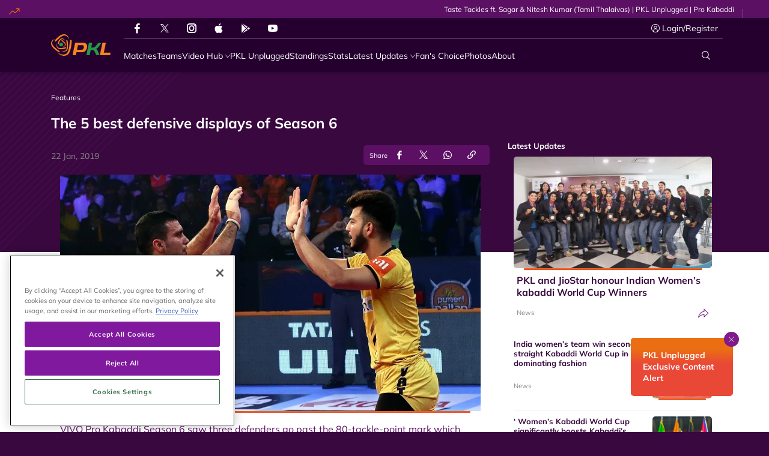

--- FILE ---
content_type: text/html; charset=utf-8
request_url: https://www.prokabaddi.com/features/the-5-best-defensive-displays-of-season-6
body_size: 87679
content:
<!doctype html><html data-n-head-ssr lang="en" data-n-head="%7B%22lang%22:%7B%22ssr%22:%22en%22%7D%7D"><head ><meta data-n-head="ssr" charset="utf-8"><meta data-n-head="ssr" http-equiv="x-ua-compatible" content="ie=edge"><meta data-n-head="ssr" name="viewport" content="width=device-width, initial-scale=1,maximum-scale=1,viewport-fit=cover"><meta data-n-head="ssr" name="msapplication-TileColor" content="#da532c"><meta data-n-head="ssr" name="msapplication-config" content="/static-assets/favicons/browserconfig.xml"><meta data-n-head="ssr" name="theme-color" content="#ffffff"><meta data-n-head="ssr" property="fb:pages" content="373723846079697"><meta data-n-head="ssr" property="fb:app_id" content="5063761876984852"><meta data-n-head="ssr" name="description" content="From Vishal Bhardwaj’s season record to Nitesh Kumar’s Eliminator 1 heroics, here are five prolific defensive efforts from Season 6. "><meta data-n-head="ssr" property="og:site_name" content="Pro Kabaddi League"><meta data-n-head="ssr" name="twitter:card" content="summary_large_image"><meta data-n-head="ssr" name="twitter:title" content="The 5 best defensive displays of Season 6"><meta data-n-head="ssr" name="twitter:description" content="From Vishal Bhardwaj’s season record to Nitesh Kumar’s Eliminator 1 heroics, here are five prolific defensive efforts from Season 6. "><meta data-n-head="ssr" name="twitter:url" content="https://www.prokabaddi.com/features/the-5-best-defensive-displays-of-season-6"><meta data-n-head="ssr" name="twitter:image" content="https://www.prokabaddi.com/static-assets/waf-images/b7/9a/d2/16-9/GDckmitVW6.jpg"><meta data-n-head="ssr" property="og:type" content="website"><meta data-n-head="ssr" property="og:title" content="The 5 best defensive displays of Season 6"><meta data-n-head="ssr" property="og:description" content="From Vishal Bhardwaj’s season record to Nitesh Kumar’s Eliminator 1 heroics, here are five prolific defensive efforts from Season 6. "><meta data-n-head="ssr" property="og:url" content="https://www.prokabaddi.com/features/the-5-best-defensive-displays-of-season-6"><meta data-n-head="ssr" property="og:image:alt" content="From Vishal Bhardwaj’s season record to Nitesh Kumar’s Eliminator 1 heroics, here are five prolific defensive efforts from Season 6. "><meta data-n-head="ssr" property="og:image:width" content="1200px"><meta data-n-head="ssr" property="og:image:height" content="1200px"><meta data-n-head="ssr" property="og:image" content="https://www.prokabaddi.com/static-assets/waf-images/b7/9a/d2/16-9/GDckmitVW6.jpg"><meta data-n-head="ssr" property="og:image:secure_url" content="https://www.prokabaddi.com/static-assets/waf-images/b7/9a/d2/16-9/GDckmitVW6.jpg"><meta data-n-head="ssr" rel="amphtml" href="https://www.prokabaddi.com/amp/features/the-5-best-defensive-displays-of-season-6"><meta data-n-head="ssr" property="article:published_time" content="2019-01-22T11:50:00+00:00"><meta data-n-head="ssr" property="article:modified_time" content="2019-01-22T13:50:54+00:00"><title>The 5 best defensive displays of Season 6</title><link data-n-head="ssr" rel="preconnect" href="//www.googletagmanager.com"><link data-n-head="ssr" rel="preconnect" href="//cdnjs.cloudflare.com"><link data-n-head="ssr" rel="preconnect" href="//connect.facebook.net"><link data-n-head="ssr" rel="dns-prefetch" href="//www.gstatic.com"><link data-n-head="ssr" rel="dns-prefetch" href="//www.googletagservices.com"><link data-n-head="ssr" rel="dns-prefetch" href="//cdnjs.cloudflare.com"><link data-n-head="ssr" rel="dns-prefetch" href="//asia.adform.net"><link data-n-head="ssr" rel="dns-prefetch" href="//s2.adform.net"><link data-n-head="ssr" rel="dns-prefetch" href="//appleid.cdn-apple.com"><link data-n-head="ssr" rel="dns-prefetch" href="//connect.facebook.net"><link data-n-head="ssr" rel="dns-prefetch" href="//www.facebook.com"><link data-n-head="ssr" rel="dns-prefetch" href="//staticxx.facebook.com"><link data-n-head="ssr" rel="dns-prefetch" href="//fonts.gstatic.com"><link data-n-head="ssr" rel="dns-prefetch" href="//fonts.googleapis.com"><link data-n-head="ssr" rel="dns-prefetch" href="//tpc.googlesyndication.com"><link data-n-head="ssr" rel="dns-prefetch" href="//www.google-analytics.com"><link data-n-head="ssr" rel="dns-prefetch" href="//securepubads.g.doubleclick.net"><link data-n-head="ssr" rel="dns-prefetch" href="//sc-static.net"><link data-n-head="ssr" rel="dns-prefetch" href="//platform.twitter.com"><link data-n-head="ssr" rel="dns-prefetch" href="//platform.instagram.com"><link data-n-head="ssr" rel="dns-prefetch" href="//www.instagram.com"><link data-n-head="ssr" rel="apple-touch-icon" sizes="180x180" href="/static-assets/favicons/apple-touch-icon.png"><link data-n-head="ssr" rel="icon" type="image/png" sizes="32x32" href="/static-assets/favicons/favicon-32x32.png"><link data-n-head="ssr" rel="icon" type="image/png" sizes="64x64" href="/static-assets/favicons/favicon-64x64.png"><link data-n-head="ssr" rel="icon" type="image/png" sizes="16x16" href="/static-assets/favicons/favicon-16x16.png"><link data-n-head="ssr" rel="icon" type="image/svg+xml" href="/static-assets/favicons/favicon.svg"><link data-n-head="ssr" rel="mask-icon" href="/static-assets/favicons/safari-pinned-tab.svg" color="#280f0f"><link data-n-head="ssr" rel="shortcut icon" href="/static-assets/favicons/favicon.ico"><link data-n-head="ssr" rel="canonical" href="https://www.prokabaddi.com/features/the-5-best-defensive-displays-of-season-6"><link data-n-head="ssr" rel="preload" as="image" href="https://www.prokabaddi.com/static-assets/waf-images/b7/9a/d2/16-9/GDckmitVW6.jpg?v=2.39&amp;w=1200" imagesizes="(min-width: 1200px) 1200px" imagesrcset="https://www.prokabaddi.com/static-assets/waf-images/b7/9a/d2/16-9/GDckmitVW6.jpg?v=2.39&amp;w=300 300w, https://www.prokabaddi.com/static-assets/waf-images/b7/9a/d2/16-9/GDckmitVW6.jpg?v=2.39&amp;w=500 500w, https://www.prokabaddi.com/static-assets/waf-images/b7/9a/d2/16-9/GDckmitVW6.jpg?v=2.39&amp;w=750 750w, https://www.prokabaddi.com/static-assets/waf-images/b7/9a/d2/16-9/GDckmitVW6.jpg?v=2.39&amp;w=1200 1200w, https://www.prokabaddi.com/static-assets/waf-images/b7/9a/d2/16-9/GDckmitVW6.jpg?v=2.39&amp;w=1920 1920w"><style data-n-head="ssr" type="text/css">*,*::before,*::after{box-sizing:border-box}html{font-family:sans-serif;line-height:1.15;-webkit-text-size-adjust:100%;-webkit-tap-highlight-color:rgba(0,0,0,0)}article,aside,figcaption,figure,footer,header,hgroup,main,nav,section{display:block}body{margin:0;font-family:-apple-system,BlinkMacSystemFont,"Segoe UI",Roboto,"Helvetica Neue",Arial,"Noto Sans","Liberation Sans",sans-serif,"Apple Color Emoji","Segoe UI Emoji","Segoe UI Symbol","Noto Color Emoji";font-size:1rem;font-weight:400;line-height:1.5;color:#212529;text-align:left;background-color:#fff}[tabindex="-1"]:focus:not(:focus-visible){outline:0 !important}hr{box-sizing:content-box;height:0;overflow:visible}h1,h2,h3,h4,h5,h6{margin-top:0;margin-bottom:.5rem}p{margin-top:0;margin-bottom:1rem}abbr[title],abbr[data-original-title]{text-decoration:underline;text-decoration:underline dotted;cursor:help;border-bottom:0;text-decoration-skip-ink:none}address{margin-bottom:1rem;font-style:normal;line-height:inherit}ol,ul,dl{margin-top:0;margin-bottom:1rem}ol ol,ul ul,ol ul,ul ol{margin-bottom:0}dt{font-weight:700}dd{margin-bottom:.5rem;margin-left:0}blockquote{margin:0 0 1rem}b,strong{font-weight:bolder}small{font-size:80%}sub,sup{position:relative;font-size:75%;line-height:0;vertical-align:baseline}sub{bottom:-0.25em}sup{top:-0.5em}a{color:#007bff;text-decoration:none;background-color:rgba(0,0,0,0)}a:hover{color:rgb(0,86.1,178.5);text-decoration:underline}a:not([href]):not([class]){color:inherit;text-decoration:none}a:not([href]):not([class]):hover{color:inherit;text-decoration:none}pre,code,kbd,samp{font-family:SFMono-Regular,Menlo,Monaco,Consolas,"Liberation Mono","Courier New",monospace;font-size:1em}pre{margin-top:0;margin-bottom:1rem;overflow:auto;-ms-overflow-style:scrollbar}figure{margin:0 0 1rem}img{vertical-align:middle;border-style:none}svg{overflow:hidden;vertical-align:middle}table{border-collapse:collapse}caption{padding-top:.75rem;padding-bottom:.75rem;color:#6c757d;text-align:left;caption-side:bottom}th{text-align:inherit;text-align:-webkit-match-parent}label{display:inline-block;margin-bottom:.5rem}button{border-radius:0}button:focus:not(:focus-visible){outline:0}input,button,select,optgroup,textarea{margin:0;font-family:inherit;font-size:inherit;line-height:inherit}button,input{overflow:visible}button,select{text-transform:none}[role=button]{cursor:pointer}select{word-wrap:normal}button,[type=button],[type=reset],[type=submit]{-webkit-appearance:button}button:not(:disabled),[type=button]:not(:disabled),[type=reset]:not(:disabled),[type=submit]:not(:disabled){cursor:pointer}button::-moz-focus-inner,[type=button]::-moz-focus-inner,[type=reset]::-moz-focus-inner,[type=submit]::-moz-focus-inner{padding:0;border-style:none}input[type=radio],input[type=checkbox]{box-sizing:border-box;padding:0}textarea{overflow:auto;resize:vertical}fieldset{min-width:0;padding:0;margin:0;border:0}legend{display:block;width:100%;max-width:100%;padding:0;margin-bottom:.5rem;font-size:1.5rem;line-height:inherit;color:inherit;white-space:normal}progress{vertical-align:baseline}[type=number]::-webkit-inner-spin-button,[type=number]::-webkit-outer-spin-button{height:auto}[type=search]{outline-offset:-2px;-webkit-appearance:none}[type=search]::-webkit-search-decoration{-webkit-appearance:none}::-webkit-file-upload-button{font:inherit;-webkit-appearance:button}output{display:inline-block}summary{display:list-item;cursor:pointer}template{display:none}[hidden]{display:none !important}@media print{*,*::before,*::after{text-shadow:none !important;box-shadow:none !important}a:not(.btn){text-decoration:underline}abbr[title]::after{content:" (" attr(title) ")"}pre{white-space:pre-wrap !important}pre,blockquote{border:1px solid #adb5bd;page-break-inside:avoid}tr,img{page-break-inside:avoid}p,h2,h3{orphans:3;widows:3}h2,h3{page-break-after:avoid}@page{size:a3}body{min-width:992px !important}.container{min-width:992px !important}.navbar{display:none}.badge{border:1px solid #000}.table{border-collapse:collapse !important}.table td,.table th{background-color:#fff !important}.table-bordered th,.table-bordered td{border:1px solid #dee2e6 !important}.table-dark{color:inherit}.table-dark th,.table-dark td,.table-dark thead th,.table-dark tbody+tbody{border-color:#dee2e6}.table .thead-dark th{color:inherit;border-color:#dee2e6}}h1,h2,h3,h4,h5,h6,.h1,.h2,.h3,.h4,.h5,.h6{margin-bottom:.5rem;font-weight:500;line-height:1.2}h1,.h1{font-size:2.5rem}h2,.h2{font-size:2rem}h3,.h3{font-size:1.75rem}h4,.h4{font-size:1.5rem}h5,.h5{font-size:1.25rem}h6,.h6{font-size:1rem}.lead{font-size:1.25rem;font-weight:300}.display-1{font-size:6rem;font-weight:300;line-height:1.2}.display-2{font-size:5.5rem;font-weight:300;line-height:1.2}.display-3{font-size:4.5rem;font-weight:300;line-height:1.2}.display-4{font-size:3.5rem;font-weight:300;line-height:1.2}hr{margin-top:1rem;margin-bottom:1rem;border:0;border-top:1px solid rgba(0,0,0,.1)}small,.small{font-size:80%;font-weight:400}mark,.mark{padding:.2em;background-color:#fcf8e3}.list-unstyled{padding-left:0;list-style:none}.list-inline{padding-left:0;list-style:none}.list-inline-item{display:inline-block}.list-inline-item:not(:last-child){margin-right:.5rem}.initialism{font-size:90%;text-transform:uppercase}.blockquote{margin-bottom:1rem;font-size:1.25rem}.blockquote-footer{display:block;font-size:80%;color:#6c757d}.blockquote-footer::before{content:"— "}.container,.container-fluid,.container-xl,.container-lg,.container-md,.container-sm{width:100%;padding-right:15px;padding-left:15px;margin-right:auto;margin-left:auto}@media(min-width: 576px){.container-sm,.container{max-width:540px}}@media(min-width: 768px){.container-md,.container-sm,.container{max-width:720px}}@media(min-width: 992px){.container-lg,.container-md,.container-sm,.container{max-width:960px}}@media(min-width: 1200px){.container-xl,.container-lg,.container-md,.container-sm,.container{max-width:1140px}}.row{display:flex;flex-wrap:wrap;margin-right:-15px;margin-left:-15px}.no-gutters{margin-right:0;margin-left:0}.no-gutters>.col,.no-gutters>[class*=col-]{padding-right:0;padding-left:0}.col-xl,.col-xl-auto,.col-xl-12,.col-xl-11,.col-xl-10,.col-xl-9,.col-xl-8,.col-xl-7,.col-xl-6,.col-xl-5,.col-xl-4,.col-xl-3,.col-xl-2,.col-xl-1,.col-lg,.col-lg-auto,.col-lg-12,.col-lg-11,.col-lg-10,.col-lg-9,.col-lg-8,.col-lg-7,.col-lg-6,.col-lg-5,.col-lg-4,.col-lg-3,.col-lg-2,.col-lg-1,.col-md,.col-md-auto,.col-md-12,.col-md-11,.col-md-10,.col-md-9,.col-md-8,.col-md-7,.col-md-6,.col-md-5,.col-md-4,.col-md-3,.col-md-2,.col-md-1,.col-sm,.col-sm-auto,.col-sm-12,.col-sm-11,.col-sm-10,.col-sm-9,.col-sm-8,.col-sm-7,.col-sm-6,.col-sm-5,.col-sm-4,.col-sm-3,.col-sm-2,.col-sm-1,.col,.col-auto,.col-12,.col-11,.col-10,.col-9,.col-8,.col-7,.col-6,.col-5,.col-4,.col-3,.col-2,.col-1{position:relative;width:100%;padding-right:15px;padding-left:15px}.col{flex-basis:0;flex-grow:1;max-width:100%}.row-cols-1>*{flex:0 0 auto;width:100%}.row-cols-2>*{flex:0 0 auto;width:50%}.row-cols-3>*{flex:0 0 auto;width:33.33333333%}.row-cols-4>*{flex:0 0 auto;width:25%}.row-cols-5>*{flex:0 0 auto;width:20%}.row-cols-6>*{flex:0 0 auto;width:16.66666667%}.col-auto{flex:0 0 auto;width:auto;max-width:100%}.col-1{flex:0 0 8.33333333%;max-width:8.33333333%}.col-2{flex:0 0 16.66666667%;max-width:16.66666667%}.col-3{flex:0 0 25%;max-width:25%}.col-4{flex:0 0 33.33333333%;max-width:33.33333333%}.col-5{flex:0 0 41.66666667%;max-width:41.66666667%}.col-6{flex:0 0 50%;max-width:50%}.col-7{flex:0 0 58.33333333%;max-width:58.33333333%}.col-8{flex:0 0 66.66666667%;max-width:66.66666667%}.col-9{flex:0 0 75%;max-width:75%}.col-10{flex:0 0 83.33333333%;max-width:83.33333333%}.col-11{flex:0 0 91.66666667%;max-width:91.66666667%}.col-12{flex:0 0 100%;max-width:100%}.order-first{order:-1}.order-last{order:13}.order-0{order:0}.order-1{order:1}.order-2{order:2}.order-3{order:3}.order-4{order:4}.order-5{order:5}.order-6{order:6}.order-7{order:7}.order-8{order:8}.order-9{order:9}.order-10{order:10}.order-11{order:11}.order-12{order:12}.offset-1{margin-left:8.33333333%}.offset-2{margin-left:16.66666667%}.offset-3{margin-left:25%}.offset-4{margin-left:33.33333333%}.offset-5{margin-left:41.66666667%}.offset-6{margin-left:50%}.offset-7{margin-left:58.33333333%}.offset-8{margin-left:66.66666667%}.offset-9{margin-left:75%}.offset-10{margin-left:83.33333333%}.offset-11{margin-left:91.66666667%}@media(min-width: 576px){.col-sm{flex-basis:0;flex-grow:1;max-width:100%}.row-cols-sm-1>*{flex:0 0 auto;width:100%}.row-cols-sm-2>*{flex:0 0 auto;width:50%}.row-cols-sm-3>*{flex:0 0 auto;width:33.33333333%}.row-cols-sm-4>*{flex:0 0 auto;width:25%}.row-cols-sm-5>*{flex:0 0 auto;width:20%}.row-cols-sm-6>*{flex:0 0 auto;width:16.66666667%}.col-sm-auto{flex:0 0 auto;width:auto;max-width:100%}.col-sm-1{flex:0 0 8.33333333%;max-width:8.33333333%}.col-sm-2{flex:0 0 16.66666667%;max-width:16.66666667%}.col-sm-3{flex:0 0 25%;max-width:25%}.col-sm-4{flex:0 0 33.33333333%;max-width:33.33333333%}.col-sm-5{flex:0 0 41.66666667%;max-width:41.66666667%}.col-sm-6{flex:0 0 50%;max-width:50%}.col-sm-7{flex:0 0 58.33333333%;max-width:58.33333333%}.col-sm-8{flex:0 0 66.66666667%;max-width:66.66666667%}.col-sm-9{flex:0 0 75%;max-width:75%}.col-sm-10{flex:0 0 83.33333333%;max-width:83.33333333%}.col-sm-11{flex:0 0 91.66666667%;max-width:91.66666667%}.col-sm-12{flex:0 0 100%;max-width:100%}.order-sm-first{order:-1}.order-sm-last{order:13}.order-sm-0{order:0}.order-sm-1{order:1}.order-sm-2{order:2}.order-sm-3{order:3}.order-sm-4{order:4}.order-sm-5{order:5}.order-sm-6{order:6}.order-sm-7{order:7}.order-sm-8{order:8}.order-sm-9{order:9}.order-sm-10{order:10}.order-sm-11{order:11}.order-sm-12{order:12}.offset-sm-0{margin-left:0}.offset-sm-1{margin-left:8.33333333%}.offset-sm-2{margin-left:16.66666667%}.offset-sm-3{margin-left:25%}.offset-sm-4{margin-left:33.33333333%}.offset-sm-5{margin-left:41.66666667%}.offset-sm-6{margin-left:50%}.offset-sm-7{margin-left:58.33333333%}.offset-sm-8{margin-left:66.66666667%}.offset-sm-9{margin-left:75%}.offset-sm-10{margin-left:83.33333333%}.offset-sm-11{margin-left:91.66666667%}}@media(min-width: 768px){.col-md{flex-basis:0;flex-grow:1;max-width:100%}.row-cols-md-1>*{flex:0 0 auto;width:100%}.row-cols-md-2>*{flex:0 0 auto;width:50%}.row-cols-md-3>*{flex:0 0 auto;width:33.33333333%}.row-cols-md-4>*{flex:0 0 auto;width:25%}.row-cols-md-5>*{flex:0 0 auto;width:20%}.row-cols-md-6>*{flex:0 0 auto;width:16.66666667%}.col-md-auto{flex:0 0 auto;width:auto;max-width:100%}.col-md-1{flex:0 0 8.33333333%;max-width:8.33333333%}.col-md-2{flex:0 0 16.66666667%;max-width:16.66666667%}.col-md-3{flex:0 0 25%;max-width:25%}.col-md-4{flex:0 0 33.33333333%;max-width:33.33333333%}.col-md-5{flex:0 0 41.66666667%;max-width:41.66666667%}.col-md-6{flex:0 0 50%;max-width:50%}.col-md-7{flex:0 0 58.33333333%;max-width:58.33333333%}.col-md-8{flex:0 0 66.66666667%;max-width:66.66666667%}.col-md-9{flex:0 0 75%;max-width:75%}.col-md-10{flex:0 0 83.33333333%;max-width:83.33333333%}.col-md-11{flex:0 0 91.66666667%;max-width:91.66666667%}.col-md-12{flex:0 0 100%;max-width:100%}.order-md-first{order:-1}.order-md-last{order:13}.order-md-0{order:0}.order-md-1{order:1}.order-md-2{order:2}.order-md-3{order:3}.order-md-4{order:4}.order-md-5{order:5}.order-md-6{order:6}.order-md-7{order:7}.order-md-8{order:8}.order-md-9{order:9}.order-md-10{order:10}.order-md-11{order:11}.order-md-12{order:12}.offset-md-0{margin-left:0}.offset-md-1{margin-left:8.33333333%}.offset-md-2{margin-left:16.66666667%}.offset-md-3{margin-left:25%}.offset-md-4{margin-left:33.33333333%}.offset-md-5{margin-left:41.66666667%}.offset-md-6{margin-left:50%}.offset-md-7{margin-left:58.33333333%}.offset-md-8{margin-left:66.66666667%}.offset-md-9{margin-left:75%}.offset-md-10{margin-left:83.33333333%}.offset-md-11{margin-left:91.66666667%}}@media(min-width: 992px){.col-lg{flex-basis:0;flex-grow:1;max-width:100%}.row-cols-lg-1>*{flex:0 0 auto;width:100%}.row-cols-lg-2>*{flex:0 0 auto;width:50%}.row-cols-lg-3>*{flex:0 0 auto;width:33.33333333%}.row-cols-lg-4>*{flex:0 0 auto;width:25%}.row-cols-lg-5>*{flex:0 0 auto;width:20%}.row-cols-lg-6>*{flex:0 0 auto;width:16.66666667%}.col-lg-auto{flex:0 0 auto;width:auto;max-width:100%}.col-lg-1{flex:0 0 8.33333333%;max-width:8.33333333%}.col-lg-2{flex:0 0 16.66666667%;max-width:16.66666667%}.col-lg-3{flex:0 0 25%;max-width:25%}.col-lg-4{flex:0 0 33.33333333%;max-width:33.33333333%}.col-lg-5{flex:0 0 41.66666667%;max-width:41.66666667%}.col-lg-6{flex:0 0 50%;max-width:50%}.col-lg-7{flex:0 0 58.33333333%;max-width:58.33333333%}.col-lg-8{flex:0 0 66.66666667%;max-width:66.66666667%}.col-lg-9{flex:0 0 75%;max-width:75%}.col-lg-10{flex:0 0 83.33333333%;max-width:83.33333333%}.col-lg-11{flex:0 0 91.66666667%;max-width:91.66666667%}.col-lg-12{flex:0 0 100%;max-width:100%}.order-lg-first{order:-1}.order-lg-last{order:13}.order-lg-0{order:0}.order-lg-1{order:1}.order-lg-2{order:2}.order-lg-3{order:3}.order-lg-4{order:4}.order-lg-5{order:5}.order-lg-6{order:6}.order-lg-7{order:7}.order-lg-8{order:8}.order-lg-9{order:9}.order-lg-10{order:10}.order-lg-11{order:11}.order-lg-12{order:12}.offset-lg-0{margin-left:0}.offset-lg-1{margin-left:8.33333333%}.offset-lg-2{margin-left:16.66666667%}.offset-lg-3{margin-left:25%}.offset-lg-4{margin-left:33.33333333%}.offset-lg-5{margin-left:41.66666667%}.offset-lg-6{margin-left:50%}.offset-lg-7{margin-left:58.33333333%}.offset-lg-8{margin-left:66.66666667%}.offset-lg-9{margin-left:75%}.offset-lg-10{margin-left:83.33333333%}.offset-lg-11{margin-left:91.66666667%}}@media(min-width: 1200px){.col-xl{flex-basis:0;flex-grow:1;max-width:100%}.row-cols-xl-1>*{flex:0 0 auto;width:100%}.row-cols-xl-2>*{flex:0 0 auto;width:50%}.row-cols-xl-3>*{flex:0 0 auto;width:33.33333333%}.row-cols-xl-4>*{flex:0 0 auto;width:25%}.row-cols-xl-5>*{flex:0 0 auto;width:20%}.row-cols-xl-6>*{flex:0 0 auto;width:16.66666667%}.col-xl-auto{flex:0 0 auto;width:auto;max-width:100%}.col-xl-1{flex:0 0 8.33333333%;max-width:8.33333333%}.col-xl-2{flex:0 0 16.66666667%;max-width:16.66666667%}.col-xl-3{flex:0 0 25%;max-width:25%}.col-xl-4{flex:0 0 33.33333333%;max-width:33.33333333%}.col-xl-5{flex:0 0 41.66666667%;max-width:41.66666667%}.col-xl-6{flex:0 0 50%;max-width:50%}.col-xl-7{flex:0 0 58.33333333%;max-width:58.33333333%}.col-xl-8{flex:0 0 66.66666667%;max-width:66.66666667%}.col-xl-9{flex:0 0 75%;max-width:75%}.col-xl-10{flex:0 0 83.33333333%;max-width:83.33333333%}.col-xl-11{flex:0 0 91.66666667%;max-width:91.66666667%}.col-xl-12{flex:0 0 100%;max-width:100%}.order-xl-first{order:-1}.order-xl-last{order:13}.order-xl-0{order:0}.order-xl-1{order:1}.order-xl-2{order:2}.order-xl-3{order:3}.order-xl-4{order:4}.order-xl-5{order:5}.order-xl-6{order:6}.order-xl-7{order:7}.order-xl-8{order:8}.order-xl-9{order:9}.order-xl-10{order:10}.order-xl-11{order:11}.order-xl-12{order:12}.offset-xl-0{margin-left:0}.offset-xl-1{margin-left:8.33333333%}.offset-xl-2{margin-left:16.66666667%}.offset-xl-3{margin-left:25%}.offset-xl-4{margin-left:33.33333333%}.offset-xl-5{margin-left:41.66666667%}.offset-xl-6{margin-left:50%}.offset-xl-7{margin-left:58.33333333%}.offset-xl-8{margin-left:66.66666667%}.offset-xl-9{margin-left:75%}.offset-xl-10{margin-left:83.33333333%}.offset-xl-11{margin-left:91.66666667%}}.table{width:100%;margin-bottom:1rem;color:#212529}.table th,.table td{padding:.75rem;vertical-align:top;border-top:1px solid #dee2e6}.table thead th{vertical-align:bottom;border-bottom:2px solid #dee2e6}.table tbody+tbody{border-top:2px solid #dee2e6}.table-sm th,.table-sm td{padding:.3rem}.table-bordered{border:1px solid #dee2e6}.table-bordered th,.table-bordered td{border:1px solid #dee2e6}.table-bordered thead th,.table-bordered thead td{border-bottom-width:2px}.table-borderless th,.table-borderless td,.table-borderless thead th,.table-borderless tbody+tbody{border:0}.table-striped tbody tr:nth-of-type(odd){background-color:rgba(0,0,0,.05)}.table-hover tbody tr:hover{color:#212529;background-color:rgba(0,0,0,.075)}.table-primary,.table-primary>th,.table-primary>td{background-color:rgb(183.6,218.04,255)}.table-primary th,.table-primary td,.table-primary thead th,.table-primary tbody+tbody{border-color:rgb(122.4,186.36,255)}.table-hover .table-primary:hover{background-color:rgb(158.1,204.84,255)}.table-hover .table-primary:hover>td,.table-hover .table-primary:hover>th{background-color:rgb(158.1,204.84,255)}.table-secondary,.table-secondary>th,.table-secondary>td{background-color:rgb(213.84,216.36,218.6)}.table-secondary th,.table-secondary td,.table-secondary thead th,.table-secondary tbody+tbody{border-color:rgb(178.56,183.24,187.4)}.table-hover .table-secondary:hover{background-color:hsl(208.2352941176,6.1371841155%,79.7921568627%)}.table-hover .table-secondary:hover>td,.table-hover .table-secondary:hover>th{background-color:hsl(208.2352941176,6.1371841155%,79.7921568627%)}.table-success,.table-success>th,.table-success>td{background-color:rgb(194.8,230.36,202.92)}.table-success th,.table-success td,.table-success thead th,.table-success tbody+tbody{border-color:rgb(143.2,209.24,158.28)}.table-hover .table-success:hover{background-color:rgb(176.7059405941,222.9540594059,187.2665346535)}.table-hover .table-success:hover>td,.table-hover .table-success:hover>th{background-color:rgb(176.7059405941,222.9540594059,187.2665346535)}.table-info,.table-info>th,.table-info>td{background-color:rgb(190.04,228.96,235.12)}.table-info th,.table-info td,.table-info thead th,.table-info tbody+tbody{border-color:rgb(134.36,206.64,218.08)}.table-hover .table-info:hover{background-color:hsl(188.198757764,53.1353135314%,78.3647058824%)}.table-hover .table-info:hover>td,.table-hover .table-info:hover>th{background-color:hsl(188.198757764,53.1353135314%,78.3647058824%)}.table-warning,.table-warning>th,.table-warning>td{background-color:rgb(255,237.64,185.56)}.table-warning th,.table-warning td,.table-warning thead th,.table-warning tbody+tbody{border-color:rgb(255,222.76,126.04)}.table-hover .table-warning:hover{background-color:rgb(255,231.265,160.06)}.table-hover .table-warning:hover>td,.table-hover .table-warning:hover>th{background-color:rgb(255,231.265,160.06)}.table-danger,.table-danger>th,.table-danger>td{background-color:rgb(245.2,198.44,202.92)}.table-danger th,.table-danger td,.table-danger thead th,.table-danger tbody+tbody{border-color:rgb(236.8,149.96,158.28)}.table-hover .table-danger:hover{background-color:hsl(354.251497006,70.4641350211%,81.9882352941%)}.table-hover .table-danger:hover>td,.table-hover .table-danger:hover>th{background-color:hsl(354.251497006,70.4641350211%,81.9882352941%)}.table-light,.table-light>th,.table-light>td{background-color:rgb(253.04,253.32,253.6)}.table-light th,.table-light td,.table-light thead th,.table-light tbody+tbody{border-color:rgb(251.36,251.88,252.4)}.table-hover .table-light:hover{background-color:rgb(238.165,240.57,242.975)}.table-hover .table-light:hover>td,.table-hover .table-light:hover>th{background-color:rgb(238.165,240.57,242.975)}.table-dark,.table-dark>th,.table-dark>td{background-color:rgb(198.16,199.84,201.52)}.table-dark th,.table-dark td,.table-dark thead th,.table-dark tbody+tbody{border-color:rgb(149.44,152.56,155.68)}.table-hover .table-dark:hover{background-color:hsl(210,3.0456852792%,73.368627451%)}.table-hover .table-dark:hover>td,.table-hover .table-dark:hover>th{background-color:hsl(210,3.0456852792%,73.368627451%)}.table-active,.table-active>th,.table-active>td{background-color:rgba(0,0,0,.075)}.table-hover .table-active:hover{background-color:rgba(0,0,0,.075)}.table-hover .table-active:hover>td,.table-hover .table-active:hover>th{background-color:rgba(0,0,0,.075)}.table .thead-dark th{color:#fff;background-color:#343a40;border-color:hsl(210,10.3448275862%,30.2450980392%)}.table .thead-light th{color:#495057;background-color:#e9ecef;border-color:#dee2e6}.table-dark{color:#fff;background-color:#343a40}.table-dark th,.table-dark td,.table-dark thead th{border-color:hsl(210,10.3448275862%,30.2450980392%)}.table-dark.table-bordered{border:0}.table-dark.table-striped tbody tr:nth-of-type(odd){background-color:hsla(0,0%,100%,.05)}.table-dark.table-hover tbody tr:hover{color:#fff;background-color:hsla(0,0%,100%,.075)}@media(max-width: 575.98px){.table-responsive-sm{display:block;width:100%;overflow-x:auto;-webkit-overflow-scrolling:touch}.table-responsive-sm>.table-bordered{border:0}}@media(max-width: 767.98px){.table-responsive-md{display:block;width:100%;overflow-x:auto;-webkit-overflow-scrolling:touch}.table-responsive-md>.table-bordered{border:0}}@media(max-width: 991.98px){.table-responsive-lg{display:block;width:100%;overflow-x:auto;-webkit-overflow-scrolling:touch}.table-responsive-lg>.table-bordered{border:0}}@media(max-width: 1199.98px){.table-responsive-xl{display:block;width:100%;overflow-x:auto;-webkit-overflow-scrolling:touch}.table-responsive-xl>.table-bordered{border:0}}.table-responsive{display:block;width:100%;overflow-x:auto;-webkit-overflow-scrolling:touch}.table-responsive>.table-bordered{border:0}.align-baseline{vertical-align:baseline !important}.align-top{vertical-align:top !important}.align-middle{vertical-align:middle !important}.align-bottom{vertical-align:bottom !important}.align-text-bottom{vertical-align:text-bottom !important}.align-text-top{vertical-align:text-top !important}.bg-primary{background-color:#007bff !important}a.bg-primary:hover,a.bg-primary:focus,button.bg-primary:hover,button.bg-primary:focus{background-color:rgb(0,98.4,204) !important}.bg-secondary{background-color:#6c757d !important}a.bg-secondary:hover,a.bg-secondary:focus,button.bg-secondary:hover,button.bg-secondary:focus{background-color:rgb(84.3605150215,91.3905579399,97.6394849785) !important}.bg-success{background-color:#28a745 !important}a.bg-success:hover,a.bg-success:focus,button.bg-success:hover,button.bg-success:focus{background-color:rgb(30.1449275362,125.8550724638,52) !important}.bg-info{background-color:#17a2b8 !important}a.bg-info:hover,a.bg-info:focus,button.bg-info:hover,button.bg-info:focus{background-color:rgb(17.3333333333,122.0869565217,138.6666666667) !important}.bg-warning{background-color:#ffc107 !important}a.bg-warning:hover,a.bg-warning:focus,button.bg-warning:hover,button.bg-warning:focus{background-color:rgb(211,158.25,0) !important}.bg-danger{background-color:#dc3545 !important}a.bg-danger:hover,a.bg-danger:focus,button.bg-danger:hover,button.bg-danger:focus{background-color:rgb(189.2151898734,32.7848101266,47.7721518987) !important}.bg-light{background-color:#f8f9fa !important}a.bg-light:hover,a.bg-light:focus,button.bg-light:hover,button.bg-light:focus{background-color:rgb(218.25,223.5,228.75) !important}.bg-dark{background-color:#343a40 !important}a.bg-dark:hover,a.bg-dark:focus,button.bg-dark:hover,button.bg-dark:focus{background-color:rgb(29.1379310345,32.5,35.8620689655) !important}.bg-white{background-color:#fff !important}.bg-transparent{background-color:rgba(0,0,0,0) !important}.border{border:1px solid #dee2e6 !important}.border-top{border-top:1px solid #dee2e6 !important}.border-right{border-right:1px solid #dee2e6 !important}.border-bottom{border-bottom:1px solid #dee2e6 !important}.border-left{border-left:1px solid #dee2e6 !important}.border-0{border:0 !important}.border-top-0{border-top:0 !important}.border-right-0{border-right:0 !important}.border-bottom-0{border-bottom:0 !important}.border-left-0{border-left:0 !important}.border-primary{border-color:#007bff !important}.border-secondary{border-color:#6c757d !important}.border-success{border-color:#28a745 !important}.border-info{border-color:#17a2b8 !important}.border-warning{border-color:#ffc107 !important}.border-danger{border-color:#dc3545 !important}.border-light{border-color:#f8f9fa !important}.border-dark{border-color:#343a40 !important}.border-white{border-color:#fff !important}.rounded-sm{border-radius:.2rem !important}.rounded{border-radius:.25rem !important}.rounded-top{border-top-left-radius:.25rem !important;border-top-right-radius:.25rem !important}.rounded-right{border-top-right-radius:.25rem !important;border-bottom-right-radius:.25rem !important}.rounded-bottom{border-bottom-right-radius:.25rem !important;border-bottom-left-radius:.25rem !important}.rounded-left{border-top-left-radius:.25rem !important;border-bottom-left-radius:.25rem !important}.rounded-lg{border-radius:.3rem !important}.rounded-circle{border-radius:50% !important}.rounded-pill{border-radius:50rem !important}.rounded-0{border-radius:0 !important}.clearfix::after{display:block;clear:both;content:""}.d-none{display:none !important}.d-inline{display:inline !important}.d-inline-block{display:inline-block !important}.d-block{display:block !important}.d-table{display:table !important}.d-table-row{display:table-row !important}.d-table-cell{display:table-cell !important}.d-flex{display:flex !important}.d-inline-flex{display:inline-flex !important}@media(min-width: 576px){.d-sm-none{display:none !important}.d-sm-inline{display:inline !important}.d-sm-inline-block{display:inline-block !important}.d-sm-block{display:block !important}.d-sm-table{display:table !important}.d-sm-table-row{display:table-row !important}.d-sm-table-cell{display:table-cell !important}.d-sm-flex{display:flex !important}.d-sm-inline-flex{display:inline-flex !important}}@media(min-width: 768px){.d-md-none{display:none !important}.d-md-inline{display:inline !important}.d-md-inline-block{display:inline-block !important}.d-md-block{display:block !important}.d-md-table{display:table !important}.d-md-table-row{display:table-row !important}.d-md-table-cell{display:table-cell !important}.d-md-flex{display:flex !important}.d-md-inline-flex{display:inline-flex !important}}@media(min-width: 992px){.d-lg-none{display:none !important}.d-lg-inline{display:inline !important}.d-lg-inline-block{display:inline-block !important}.d-lg-block{display:block !important}.d-lg-table{display:table !important}.d-lg-table-row{display:table-row !important}.d-lg-table-cell{display:table-cell !important}.d-lg-flex{display:flex !important}.d-lg-inline-flex{display:inline-flex !important}}@media(min-width: 1200px){.d-xl-none{display:none !important}.d-xl-inline{display:inline !important}.d-xl-inline-block{display:inline-block !important}.d-xl-block{display:block !important}.d-xl-table{display:table !important}.d-xl-table-row{display:table-row !important}.d-xl-table-cell{display:table-cell !important}.d-xl-flex{display:flex !important}.d-xl-inline-flex{display:inline-flex !important}}@media print{.d-print-none{display:none !important}.d-print-inline{display:inline !important}.d-print-inline-block{display:inline-block !important}.d-print-block{display:block !important}.d-print-table{display:table !important}.d-print-table-row{display:table-row !important}.d-print-table-cell{display:table-cell !important}.d-print-flex{display:flex !important}.d-print-inline-flex{display:inline-flex !important}}.embed-responsive{position:relative;display:block;width:100%;padding:0;overflow:hidden}.embed-responsive::before{display:block;content:""}.embed-responsive .embed-responsive-item,.embed-responsive iframe,.embed-responsive embed,.embed-responsive object,.embed-responsive video{position:absolute;top:0;bottom:0;left:0;width:100%;height:100%;border:0}.embed-responsive-21by9::before{padding-top:42.85714286%}.embed-responsive-16by9::before{padding-top:56.25%}.embed-responsive-4by3::before{padding-top:75%}.embed-responsive-1by1::before{padding-top:100%}.flex-row{flex-direction:row !important}.flex-column{flex-direction:column !important}.flex-row-reverse{flex-direction:row-reverse !important}.flex-column-reverse{flex-direction:column-reverse !important}.flex-wrap{flex-wrap:wrap !important}.flex-nowrap{flex-wrap:nowrap !important}.flex-wrap-reverse{flex-wrap:wrap-reverse !important}.flex-fill{flex:1 1 auto !important}.flex-grow-0{flex-grow:0 !important}.flex-grow-1{flex-grow:1 !important}.flex-shrink-0{flex-shrink:0 !important}.flex-shrink-1{flex-shrink:1 !important}.justify-content-start{justify-content:flex-start !important}.justify-content-end{justify-content:flex-end !important}.justify-content-center{justify-content:center !important}.justify-content-between{justify-content:space-between !important}.justify-content-around{justify-content:space-around !important}.align-items-start{align-items:flex-start !important}.align-items-end{align-items:flex-end !important}.align-items-center{align-items:center !important}.align-items-baseline{align-items:baseline !important}.align-items-stretch{align-items:stretch !important}.align-content-start{align-content:flex-start !important}.align-content-end{align-content:flex-end !important}.align-content-center{align-content:center !important}.align-content-between{align-content:space-between !important}.align-content-around{align-content:space-around !important}.align-content-stretch{align-content:stretch !important}.align-self-auto{align-self:auto !important}.align-self-start{align-self:flex-start !important}.align-self-end{align-self:flex-end !important}.align-self-center{align-self:center !important}.align-self-baseline{align-self:baseline !important}.align-self-stretch{align-self:stretch !important}@media(min-width: 576px){.flex-sm-row{flex-direction:row !important}.flex-sm-column{flex-direction:column !important}.flex-sm-row-reverse{flex-direction:row-reverse !important}.flex-sm-column-reverse{flex-direction:column-reverse !important}.flex-sm-wrap{flex-wrap:wrap !important}.flex-sm-nowrap{flex-wrap:nowrap !important}.flex-sm-wrap-reverse{flex-wrap:wrap-reverse !important}.flex-sm-fill{flex:1 1 auto !important}.flex-sm-grow-0{flex-grow:0 !important}.flex-sm-grow-1{flex-grow:1 !important}.flex-sm-shrink-0{flex-shrink:0 !important}.flex-sm-shrink-1{flex-shrink:1 !important}.justify-content-sm-start{justify-content:flex-start !important}.justify-content-sm-end{justify-content:flex-end !important}.justify-content-sm-center{justify-content:center !important}.justify-content-sm-between{justify-content:space-between !important}.justify-content-sm-around{justify-content:space-around !important}.align-items-sm-start{align-items:flex-start !important}.align-items-sm-end{align-items:flex-end !important}.align-items-sm-center{align-items:center !important}.align-items-sm-baseline{align-items:baseline !important}.align-items-sm-stretch{align-items:stretch !important}.align-content-sm-start{align-content:flex-start !important}.align-content-sm-end{align-content:flex-end !important}.align-content-sm-center{align-content:center !important}.align-content-sm-between{align-content:space-between !important}.align-content-sm-around{align-content:space-around !important}.align-content-sm-stretch{align-content:stretch !important}.align-self-sm-auto{align-self:auto !important}.align-self-sm-start{align-self:flex-start !important}.align-self-sm-end{align-self:flex-end !important}.align-self-sm-center{align-self:center !important}.align-self-sm-baseline{align-self:baseline !important}.align-self-sm-stretch{align-self:stretch !important}}@media(min-width: 768px){.flex-md-row{flex-direction:row !important}.flex-md-column{flex-direction:column !important}.flex-md-row-reverse{flex-direction:row-reverse !important}.flex-md-column-reverse{flex-direction:column-reverse !important}.flex-md-wrap{flex-wrap:wrap !important}.flex-md-nowrap{flex-wrap:nowrap !important}.flex-md-wrap-reverse{flex-wrap:wrap-reverse !important}.flex-md-fill{flex:1 1 auto !important}.flex-md-grow-0{flex-grow:0 !important}.flex-md-grow-1{flex-grow:1 !important}.flex-md-shrink-0{flex-shrink:0 !important}.flex-md-shrink-1{flex-shrink:1 !important}.justify-content-md-start{justify-content:flex-start !important}.justify-content-md-end{justify-content:flex-end !important}.justify-content-md-center{justify-content:center !important}.justify-content-md-between{justify-content:space-between !important}.justify-content-md-around{justify-content:space-around !important}.align-items-md-start{align-items:flex-start !important}.align-items-md-end{align-items:flex-end !important}.align-items-md-center{align-items:center !important}.align-items-md-baseline{align-items:baseline !important}.align-items-md-stretch{align-items:stretch !important}.align-content-md-start{align-content:flex-start !important}.align-content-md-end{align-content:flex-end !important}.align-content-md-center{align-content:center !important}.align-content-md-between{align-content:space-between !important}.align-content-md-around{align-content:space-around !important}.align-content-md-stretch{align-content:stretch !important}.align-self-md-auto{align-self:auto !important}.align-self-md-start{align-self:flex-start !important}.align-self-md-end{align-self:flex-end !important}.align-self-md-center{align-self:center !important}.align-self-md-baseline{align-self:baseline !important}.align-self-md-stretch{align-self:stretch !important}}@media(min-width: 992px){.flex-lg-row{flex-direction:row !important}.flex-lg-column{flex-direction:column !important}.flex-lg-row-reverse{flex-direction:row-reverse !important}.flex-lg-column-reverse{flex-direction:column-reverse !important}.flex-lg-wrap{flex-wrap:wrap !important}.flex-lg-nowrap{flex-wrap:nowrap !important}.flex-lg-wrap-reverse{flex-wrap:wrap-reverse !important}.flex-lg-fill{flex:1 1 auto !important}.flex-lg-grow-0{flex-grow:0 !important}.flex-lg-grow-1{flex-grow:1 !important}.flex-lg-shrink-0{flex-shrink:0 !important}.flex-lg-shrink-1{flex-shrink:1 !important}.justify-content-lg-start{justify-content:flex-start !important}.justify-content-lg-end{justify-content:flex-end !important}.justify-content-lg-center{justify-content:center !important}.justify-content-lg-between{justify-content:space-between !important}.justify-content-lg-around{justify-content:space-around !important}.align-items-lg-start{align-items:flex-start !important}.align-items-lg-end{align-items:flex-end !important}.align-items-lg-center{align-items:center !important}.align-items-lg-baseline{align-items:baseline !important}.align-items-lg-stretch{align-items:stretch !important}.align-content-lg-start{align-content:flex-start !important}.align-content-lg-end{align-content:flex-end !important}.align-content-lg-center{align-content:center !important}.align-content-lg-between{align-content:space-between !important}.align-content-lg-around{align-content:space-around !important}.align-content-lg-stretch{align-content:stretch !important}.align-self-lg-auto{align-self:auto !important}.align-self-lg-start{align-self:flex-start !important}.align-self-lg-end{align-self:flex-end !important}.align-self-lg-center{align-self:center !important}.align-self-lg-baseline{align-self:baseline !important}.align-self-lg-stretch{align-self:stretch !important}}@media(min-width: 1200px){.flex-xl-row{flex-direction:row !important}.flex-xl-column{flex-direction:column !important}.flex-xl-row-reverse{flex-direction:row-reverse !important}.flex-xl-column-reverse{flex-direction:column-reverse !important}.flex-xl-wrap{flex-wrap:wrap !important}.flex-xl-nowrap{flex-wrap:nowrap !important}.flex-xl-wrap-reverse{flex-wrap:wrap-reverse !important}.flex-xl-fill{flex:1 1 auto !important}.flex-xl-grow-0{flex-grow:0 !important}.flex-xl-grow-1{flex-grow:1 !important}.flex-xl-shrink-0{flex-shrink:0 !important}.flex-xl-shrink-1{flex-shrink:1 !important}.justify-content-xl-start{justify-content:flex-start !important}.justify-content-xl-end{justify-content:flex-end !important}.justify-content-xl-center{justify-content:center !important}.justify-content-xl-between{justify-content:space-between !important}.justify-content-xl-around{justify-content:space-around !important}.align-items-xl-start{align-items:flex-start !important}.align-items-xl-end{align-items:flex-end !important}.align-items-xl-center{align-items:center !important}.align-items-xl-baseline{align-items:baseline !important}.align-items-xl-stretch{align-items:stretch !important}.align-content-xl-start{align-content:flex-start !important}.align-content-xl-end{align-content:flex-end !important}.align-content-xl-center{align-content:center !important}.align-content-xl-between{align-content:space-between !important}.align-content-xl-around{align-content:space-around !important}.align-content-xl-stretch{align-content:stretch !important}.align-self-xl-auto{align-self:auto !important}.align-self-xl-start{align-self:flex-start !important}.align-self-xl-end{align-self:flex-end !important}.align-self-xl-center{align-self:center !important}.align-self-xl-baseline{align-self:baseline !important}.align-self-xl-stretch{align-self:stretch !important}}.float-left{float:left !important}.float-right{float:right !important}.float-none{float:none !important}@media(min-width: 576px){.float-sm-left{float:left !important}.float-sm-right{float:right !important}.float-sm-none{float:none !important}}@media(min-width: 768px){.float-md-left{float:left !important}.float-md-right{float:right !important}.float-md-none{float:none !important}}@media(min-width: 992px){.float-lg-left{float:left !important}.float-lg-right{float:right !important}.float-lg-none{float:none !important}}@media(min-width: 1200px){.float-xl-left{float:left !important}.float-xl-right{float:right !important}.float-xl-none{float:none !important}}.user-select-all{user-select:all !important}.user-select-auto{user-select:auto !important}.user-select-none{user-select:none !important}.overflow-auto{overflow:auto !important}.overflow-hidden{overflow:hidden !important}.position-static{position:static !important}.position-relative{position:relative !important}.position-absolute{position:absolute !important}.position-fixed{position:fixed !important}.position-sticky{position:sticky !important}.fixed-top{position:fixed;top:0;right:0;left:0;z-index:1030}.fixed-bottom{position:fixed;right:0;bottom:0;left:0;z-index:1030}@supports(position: sticky){.sticky-top{position:sticky;top:0;z-index:1020}}.sr-only{position:absolute;width:1px;height:1px;padding:0;margin:-1px;overflow:hidden;clip:rect(0, 0, 0, 0);white-space:nowrap;border:0}.sr-only-focusable:active,.sr-only-focusable:focus{position:static;width:auto;height:auto;overflow:visible;clip:auto;white-space:normal}.shadow-sm{box-shadow:0 .125rem .25rem rgba(0,0,0,.075) !important}.shadow{box-shadow:0 .5rem 1rem rgba(0,0,0,.15) !important}.shadow-lg{box-shadow:0 1rem 3rem rgba(0,0,0,.175) !important}.shadow-none{box-shadow:none !important}.w-25{width:25% !important}.w-50{width:50% !important}.w-75{width:75% !important}.w-100{width:100% !important}.w-auto{width:auto !important}.h-25{height:25% !important}.h-50{height:50% !important}.h-75{height:75% !important}.h-100{height:100% !important}.h-auto{height:auto !important}.mw-100{max-width:100% !important}.mh-100{max-height:100% !important}.min-vw-100{min-width:100vw !important}.min-vh-100{min-height:100vh !important}.vw-100{width:100vw !important}.vh-100{height:100vh !important}.m-0{margin:0 !important}.mt-0,.my-0{margin-top:0 !important}.mr-0,.mx-0{margin-right:0 !important}.mb-0,.my-0{margin-bottom:0 !important}.ml-0,.mx-0{margin-left:0 !important}.m-1{margin:.25rem !important}.mt-1,.my-1{margin-top:.25rem !important}.mr-1,.mx-1{margin-right:.25rem !important}.mb-1,.my-1{margin-bottom:.25rem !important}.ml-1,.mx-1{margin-left:.25rem !important}.m-2{margin:.5rem !important}.mt-2,.my-2{margin-top:.5rem !important}.mr-2,.mx-2{margin-right:.5rem !important}.mb-2,.my-2{margin-bottom:.5rem !important}.ml-2,.mx-2{margin-left:.5rem !important}.m-3{margin:1rem !important}.mt-3,.my-3{margin-top:1rem !important}.mr-3,.mx-3{margin-right:1rem !important}.mb-3,.my-3{margin-bottom:1rem !important}.ml-3,.mx-3{margin-left:1rem !important}.m-4{margin:1.5rem !important}.mt-4,.my-4{margin-top:1.5rem !important}.mr-4,.mx-4{margin-right:1.5rem !important}.mb-4,.my-4{margin-bottom:1.5rem !important}.ml-4,.mx-4{margin-left:1.5rem !important}.m-5{margin:3rem !important}.mt-5,.my-5{margin-top:3rem !important}.mr-5,.mx-5{margin-right:3rem !important}.mb-5,.my-5{margin-bottom:3rem !important}.ml-5,.mx-5{margin-left:3rem !important}.p-0{padding:0 !important}.pt-0,.py-0{padding-top:0 !important}.pr-0,.px-0{padding-right:0 !important}.pb-0,.py-0{padding-bottom:0 !important}.pl-0,.px-0{padding-left:0 !important}.p-1{padding:.25rem !important}.pt-1,.py-1{padding-top:.25rem !important}.pr-1,.px-1{padding-right:.25rem !important}.pb-1,.py-1{padding-bottom:.25rem !important}.pl-1,.px-1{padding-left:.25rem !important}.p-2{padding:.5rem !important}.pt-2,.py-2{padding-top:.5rem !important}.pr-2,.px-2{padding-right:.5rem !important}.pb-2,.py-2{padding-bottom:.5rem !important}.pl-2,.px-2{padding-left:.5rem !important}.p-3{padding:1rem !important}.pt-3,.py-3{padding-top:1rem !important}.pr-3,.px-3{padding-right:1rem !important}.pb-3,.py-3{padding-bottom:1rem !important}.pl-3,.px-3{padding-left:1rem !important}.p-4{padding:1.5rem !important}.pt-4,.py-4{padding-top:1.5rem !important}.pr-4,.px-4{padding-right:1.5rem !important}.pb-4,.py-4{padding-bottom:1.5rem !important}.pl-4,.px-4{padding-left:1.5rem !important}.p-5{padding:3rem !important}.pt-5,.py-5{padding-top:3rem !important}.pr-5,.px-5{padding-right:3rem !important}.pb-5,.py-5{padding-bottom:3rem !important}.pl-5,.px-5{padding-left:3rem !important}.m-n1{margin:-0.25rem !important}.mt-n1,.my-n1{margin-top:-0.25rem !important}.mr-n1,.mx-n1{margin-right:-0.25rem !important}.mb-n1,.my-n1{margin-bottom:-0.25rem !important}.ml-n1,.mx-n1{margin-left:-0.25rem !important}.m-n2{margin:-0.5rem !important}.mt-n2,.my-n2{margin-top:-0.5rem !important}.mr-n2,.mx-n2{margin-right:-0.5rem !important}.mb-n2,.my-n2{margin-bottom:-0.5rem !important}.ml-n2,.mx-n2{margin-left:-0.5rem !important}.m-n3{margin:-1rem !important}.mt-n3,.my-n3{margin-top:-1rem !important}.mr-n3,.mx-n3{margin-right:-1rem !important}.mb-n3,.my-n3{margin-bottom:-1rem !important}.ml-n3,.mx-n3{margin-left:-1rem !important}.m-n4{margin:-1.5rem !important}.mt-n4,.my-n4{margin-top:-1.5rem !important}.mr-n4,.mx-n4{margin-right:-1.5rem !important}.mb-n4,.my-n4{margin-bottom:-1.5rem !important}.ml-n4,.mx-n4{margin-left:-1.5rem !important}.m-n5{margin:-3rem !important}.mt-n5,.my-n5{margin-top:-3rem !important}.mr-n5,.mx-n5{margin-right:-3rem !important}.mb-n5,.my-n5{margin-bottom:-3rem !important}.ml-n5,.mx-n5{margin-left:-3rem !important}.m-auto{margin:auto !important}.mt-auto,.my-auto{margin-top:auto !important}.mr-auto,.mx-auto{margin-right:auto !important}.mb-auto,.my-auto{margin-bottom:auto !important}.ml-auto,.mx-auto{margin-left:auto !important}@media(min-width: 576px){.m-sm-0{margin:0 !important}.mt-sm-0,.my-sm-0{margin-top:0 !important}.mr-sm-0,.mx-sm-0{margin-right:0 !important}.mb-sm-0,.my-sm-0{margin-bottom:0 !important}.ml-sm-0,.mx-sm-0{margin-left:0 !important}.m-sm-1{margin:.25rem !important}.mt-sm-1,.my-sm-1{margin-top:.25rem !important}.mr-sm-1,.mx-sm-1{margin-right:.25rem !important}.mb-sm-1,.my-sm-1{margin-bottom:.25rem !important}.ml-sm-1,.mx-sm-1{margin-left:.25rem !important}.m-sm-2{margin:.5rem !important}.mt-sm-2,.my-sm-2{margin-top:.5rem !important}.mr-sm-2,.mx-sm-2{margin-right:.5rem !important}.mb-sm-2,.my-sm-2{margin-bottom:.5rem !important}.ml-sm-2,.mx-sm-2{margin-left:.5rem !important}.m-sm-3{margin:1rem !important}.mt-sm-3,.my-sm-3{margin-top:1rem !important}.mr-sm-3,.mx-sm-3{margin-right:1rem !important}.mb-sm-3,.my-sm-3{margin-bottom:1rem !important}.ml-sm-3,.mx-sm-3{margin-left:1rem !important}.m-sm-4{margin:1.5rem !important}.mt-sm-4,.my-sm-4{margin-top:1.5rem !important}.mr-sm-4,.mx-sm-4{margin-right:1.5rem !important}.mb-sm-4,.my-sm-4{margin-bottom:1.5rem !important}.ml-sm-4,.mx-sm-4{margin-left:1.5rem !important}.m-sm-5{margin:3rem !important}.mt-sm-5,.my-sm-5{margin-top:3rem !important}.mr-sm-5,.mx-sm-5{margin-right:3rem !important}.mb-sm-5,.my-sm-5{margin-bottom:3rem !important}.ml-sm-5,.mx-sm-5{margin-left:3rem !important}.p-sm-0{padding:0 !important}.pt-sm-0,.py-sm-0{padding-top:0 !important}.pr-sm-0,.px-sm-0{padding-right:0 !important}.pb-sm-0,.py-sm-0{padding-bottom:0 !important}.pl-sm-0,.px-sm-0{padding-left:0 !important}.p-sm-1{padding:.25rem !important}.pt-sm-1,.py-sm-1{padding-top:.25rem !important}.pr-sm-1,.px-sm-1{padding-right:.25rem !important}.pb-sm-1,.py-sm-1{padding-bottom:.25rem !important}.pl-sm-1,.px-sm-1{padding-left:.25rem !important}.p-sm-2{padding:.5rem !important}.pt-sm-2,.py-sm-2{padding-top:.5rem !important}.pr-sm-2,.px-sm-2{padding-right:.5rem !important}.pb-sm-2,.py-sm-2{padding-bottom:.5rem !important}.pl-sm-2,.px-sm-2{padding-left:.5rem !important}.p-sm-3{padding:1rem !important}.pt-sm-3,.py-sm-3{padding-top:1rem !important}.pr-sm-3,.px-sm-3{padding-right:1rem !important}.pb-sm-3,.py-sm-3{padding-bottom:1rem !important}.pl-sm-3,.px-sm-3{padding-left:1rem !important}.p-sm-4{padding:1.5rem !important}.pt-sm-4,.py-sm-4{padding-top:1.5rem !important}.pr-sm-4,.px-sm-4{padding-right:1.5rem !important}.pb-sm-4,.py-sm-4{padding-bottom:1.5rem !important}.pl-sm-4,.px-sm-4{padding-left:1.5rem !important}.p-sm-5{padding:3rem !important}.pt-sm-5,.py-sm-5{padding-top:3rem !important}.pr-sm-5,.px-sm-5{padding-right:3rem !important}.pb-sm-5,.py-sm-5{padding-bottom:3rem !important}.pl-sm-5,.px-sm-5{padding-left:3rem !important}.m-sm-n1{margin:-0.25rem !important}.mt-sm-n1,.my-sm-n1{margin-top:-0.25rem !important}.mr-sm-n1,.mx-sm-n1{margin-right:-0.25rem !important}.mb-sm-n1,.my-sm-n1{margin-bottom:-0.25rem !important}.ml-sm-n1,.mx-sm-n1{margin-left:-0.25rem !important}.m-sm-n2{margin:-0.5rem !important}.mt-sm-n2,.my-sm-n2{margin-top:-0.5rem !important}.mr-sm-n2,.mx-sm-n2{margin-right:-0.5rem !important}.mb-sm-n2,.my-sm-n2{margin-bottom:-0.5rem !important}.ml-sm-n2,.mx-sm-n2{margin-left:-0.5rem !important}.m-sm-n3{margin:-1rem !important}.mt-sm-n3,.my-sm-n3{margin-top:-1rem !important}.mr-sm-n3,.mx-sm-n3{margin-right:-1rem !important}.mb-sm-n3,.my-sm-n3{margin-bottom:-1rem !important}.ml-sm-n3,.mx-sm-n3{margin-left:-1rem !important}.m-sm-n4{margin:-1.5rem !important}.mt-sm-n4,.my-sm-n4{margin-top:-1.5rem !important}.mr-sm-n4,.mx-sm-n4{margin-right:-1.5rem !important}.mb-sm-n4,.my-sm-n4{margin-bottom:-1.5rem !important}.ml-sm-n4,.mx-sm-n4{margin-left:-1.5rem !important}.m-sm-n5{margin:-3rem !important}.mt-sm-n5,.my-sm-n5{margin-top:-3rem !important}.mr-sm-n5,.mx-sm-n5{margin-right:-3rem !important}.mb-sm-n5,.my-sm-n5{margin-bottom:-3rem !important}.ml-sm-n5,.mx-sm-n5{margin-left:-3rem !important}.m-sm-auto{margin:auto !important}.mt-sm-auto,.my-sm-auto{margin-top:auto !important}.mr-sm-auto,.mx-sm-auto{margin-right:auto !important}.mb-sm-auto,.my-sm-auto{margin-bottom:auto !important}.ml-sm-auto,.mx-sm-auto{margin-left:auto !important}}@media(min-width: 768px){.m-md-0{margin:0 !important}.mt-md-0,.my-md-0{margin-top:0 !important}.mr-md-0,.mx-md-0{margin-right:0 !important}.mb-md-0,.my-md-0{margin-bottom:0 !important}.ml-md-0,.mx-md-0{margin-left:0 !important}.m-md-1{margin:.25rem !important}.mt-md-1,.my-md-1{margin-top:.25rem !important}.mr-md-1,.mx-md-1{margin-right:.25rem !important}.mb-md-1,.my-md-1{margin-bottom:.25rem !important}.ml-md-1,.mx-md-1{margin-left:.25rem !important}.m-md-2{margin:.5rem !important}.mt-md-2,.my-md-2{margin-top:.5rem !important}.mr-md-2,.mx-md-2{margin-right:.5rem !important}.mb-md-2,.my-md-2{margin-bottom:.5rem !important}.ml-md-2,.mx-md-2{margin-left:.5rem !important}.m-md-3{margin:1rem !important}.mt-md-3,.my-md-3{margin-top:1rem !important}.mr-md-3,.mx-md-3{margin-right:1rem !important}.mb-md-3,.my-md-3{margin-bottom:1rem !important}.ml-md-3,.mx-md-3{margin-left:1rem !important}.m-md-4{margin:1.5rem !important}.mt-md-4,.my-md-4{margin-top:1.5rem !important}.mr-md-4,.mx-md-4{margin-right:1.5rem !important}.mb-md-4,.my-md-4{margin-bottom:1.5rem !important}.ml-md-4,.mx-md-4{margin-left:1.5rem !important}.m-md-5{margin:3rem !important}.mt-md-5,.my-md-5{margin-top:3rem !important}.mr-md-5,.mx-md-5{margin-right:3rem !important}.mb-md-5,.my-md-5{margin-bottom:3rem !important}.ml-md-5,.mx-md-5{margin-left:3rem !important}.p-md-0{padding:0 !important}.pt-md-0,.py-md-0{padding-top:0 !important}.pr-md-0,.px-md-0{padding-right:0 !important}.pb-md-0,.py-md-0{padding-bottom:0 !important}.pl-md-0,.px-md-0{padding-left:0 !important}.p-md-1{padding:.25rem !important}.pt-md-1,.py-md-1{padding-top:.25rem !important}.pr-md-1,.px-md-1{padding-right:.25rem !important}.pb-md-1,.py-md-1{padding-bottom:.25rem !important}.pl-md-1,.px-md-1{padding-left:.25rem !important}.p-md-2{padding:.5rem !important}.pt-md-2,.py-md-2{padding-top:.5rem !important}.pr-md-2,.px-md-2{padding-right:.5rem !important}.pb-md-2,.py-md-2{padding-bottom:.5rem !important}.pl-md-2,.px-md-2{padding-left:.5rem !important}.p-md-3{padding:1rem !important}.pt-md-3,.py-md-3{padding-top:1rem !important}.pr-md-3,.px-md-3{padding-right:1rem !important}.pb-md-3,.py-md-3{padding-bottom:1rem !important}.pl-md-3,.px-md-3{padding-left:1rem !important}.p-md-4{padding:1.5rem !important}.pt-md-4,.py-md-4{padding-top:1.5rem !important}.pr-md-4,.px-md-4{padding-right:1.5rem !important}.pb-md-4,.py-md-4{padding-bottom:1.5rem !important}.pl-md-4,.px-md-4{padding-left:1.5rem !important}.p-md-5{padding:3rem !important}.pt-md-5,.py-md-5{padding-top:3rem !important}.pr-md-5,.px-md-5{padding-right:3rem !important}.pb-md-5,.py-md-5{padding-bottom:3rem !important}.pl-md-5,.px-md-5{padding-left:3rem !important}.m-md-n1{margin:-0.25rem !important}.mt-md-n1,.my-md-n1{margin-top:-0.25rem !important}.mr-md-n1,.mx-md-n1{margin-right:-0.25rem !important}.mb-md-n1,.my-md-n1{margin-bottom:-0.25rem !important}.ml-md-n1,.mx-md-n1{margin-left:-0.25rem !important}.m-md-n2{margin:-0.5rem !important}.mt-md-n2,.my-md-n2{margin-top:-0.5rem !important}.mr-md-n2,.mx-md-n2{margin-right:-0.5rem !important}.mb-md-n2,.my-md-n2{margin-bottom:-0.5rem !important}.ml-md-n2,.mx-md-n2{margin-left:-0.5rem !important}.m-md-n3{margin:-1rem !important}.mt-md-n3,.my-md-n3{margin-top:-1rem !important}.mr-md-n3,.mx-md-n3{margin-right:-1rem !important}.mb-md-n3,.my-md-n3{margin-bottom:-1rem !important}.ml-md-n3,.mx-md-n3{margin-left:-1rem !important}.m-md-n4{margin:-1.5rem !important}.mt-md-n4,.my-md-n4{margin-top:-1.5rem !important}.mr-md-n4,.mx-md-n4{margin-right:-1.5rem !important}.mb-md-n4,.my-md-n4{margin-bottom:-1.5rem !important}.ml-md-n4,.mx-md-n4{margin-left:-1.5rem !important}.m-md-n5{margin:-3rem !important}.mt-md-n5,.my-md-n5{margin-top:-3rem !important}.mr-md-n5,.mx-md-n5{margin-right:-3rem !important}.mb-md-n5,.my-md-n5{margin-bottom:-3rem !important}.ml-md-n5,.mx-md-n5{margin-left:-3rem !important}.m-md-auto{margin:auto !important}.mt-md-auto,.my-md-auto{margin-top:auto !important}.mr-md-auto,.mx-md-auto{margin-right:auto !important}.mb-md-auto,.my-md-auto{margin-bottom:auto !important}.ml-md-auto,.mx-md-auto{margin-left:auto !important}}@media(min-width: 992px){.m-lg-0{margin:0 !important}.mt-lg-0,.my-lg-0{margin-top:0 !important}.mr-lg-0,.mx-lg-0{margin-right:0 !important}.mb-lg-0,.my-lg-0{margin-bottom:0 !important}.ml-lg-0,.mx-lg-0{margin-left:0 !important}.m-lg-1{margin:.25rem !important}.mt-lg-1,.my-lg-1{margin-top:.25rem !important}.mr-lg-1,.mx-lg-1{margin-right:.25rem !important}.mb-lg-1,.my-lg-1{margin-bottom:.25rem !important}.ml-lg-1,.mx-lg-1{margin-left:.25rem !important}.m-lg-2{margin:.5rem !important}.mt-lg-2,.my-lg-2{margin-top:.5rem !important}.mr-lg-2,.mx-lg-2{margin-right:.5rem !important}.mb-lg-2,.my-lg-2{margin-bottom:.5rem !important}.ml-lg-2,.mx-lg-2{margin-left:.5rem !important}.m-lg-3{margin:1rem !important}.mt-lg-3,.my-lg-3{margin-top:1rem !important}.mr-lg-3,.mx-lg-3{margin-right:1rem !important}.mb-lg-3,.my-lg-3{margin-bottom:1rem !important}.ml-lg-3,.mx-lg-3{margin-left:1rem !important}.m-lg-4{margin:1.5rem !important}.mt-lg-4,.my-lg-4{margin-top:1.5rem !important}.mr-lg-4,.mx-lg-4{margin-right:1.5rem !important}.mb-lg-4,.my-lg-4{margin-bottom:1.5rem !important}.ml-lg-4,.mx-lg-4{margin-left:1.5rem !important}.m-lg-5{margin:3rem !important}.mt-lg-5,.my-lg-5{margin-top:3rem !important}.mr-lg-5,.mx-lg-5{margin-right:3rem !important}.mb-lg-5,.my-lg-5{margin-bottom:3rem !important}.ml-lg-5,.mx-lg-5{margin-left:3rem !important}.p-lg-0{padding:0 !important}.pt-lg-0,.py-lg-0{padding-top:0 !important}.pr-lg-0,.px-lg-0{padding-right:0 !important}.pb-lg-0,.py-lg-0{padding-bottom:0 !important}.pl-lg-0,.px-lg-0{padding-left:0 !important}.p-lg-1{padding:.25rem !important}.pt-lg-1,.py-lg-1{padding-top:.25rem !important}.pr-lg-1,.px-lg-1{padding-right:.25rem !important}.pb-lg-1,.py-lg-1{padding-bottom:.25rem !important}.pl-lg-1,.px-lg-1{padding-left:.25rem !important}.p-lg-2{padding:.5rem !important}.pt-lg-2,.py-lg-2{padding-top:.5rem !important}.pr-lg-2,.px-lg-2{padding-right:.5rem !important}.pb-lg-2,.py-lg-2{padding-bottom:.5rem !important}.pl-lg-2,.px-lg-2{padding-left:.5rem !important}.p-lg-3{padding:1rem !important}.pt-lg-3,.py-lg-3{padding-top:1rem !important}.pr-lg-3,.px-lg-3{padding-right:1rem !important}.pb-lg-3,.py-lg-3{padding-bottom:1rem !important}.pl-lg-3,.px-lg-3{padding-left:1rem !important}.p-lg-4{padding:1.5rem !important}.pt-lg-4,.py-lg-4{padding-top:1.5rem !important}.pr-lg-4,.px-lg-4{padding-right:1.5rem !important}.pb-lg-4,.py-lg-4{padding-bottom:1.5rem !important}.pl-lg-4,.px-lg-4{padding-left:1.5rem !important}.p-lg-5{padding:3rem !important}.pt-lg-5,.py-lg-5{padding-top:3rem !important}.pr-lg-5,.px-lg-5{padding-right:3rem !important}.pb-lg-5,.py-lg-5{padding-bottom:3rem !important}.pl-lg-5,.px-lg-5{padding-left:3rem !important}.m-lg-n1{margin:-0.25rem !important}.mt-lg-n1,.my-lg-n1{margin-top:-0.25rem !important}.mr-lg-n1,.mx-lg-n1{margin-right:-0.25rem !important}.mb-lg-n1,.my-lg-n1{margin-bottom:-0.25rem !important}.ml-lg-n1,.mx-lg-n1{margin-left:-0.25rem !important}.m-lg-n2{margin:-0.5rem !important}.mt-lg-n2,.my-lg-n2{margin-top:-0.5rem !important}.mr-lg-n2,.mx-lg-n2{margin-right:-0.5rem !important}.mb-lg-n2,.my-lg-n2{margin-bottom:-0.5rem !important}.ml-lg-n2,.mx-lg-n2{margin-left:-0.5rem !important}.m-lg-n3{margin:-1rem !important}.mt-lg-n3,.my-lg-n3{margin-top:-1rem !important}.mr-lg-n3,.mx-lg-n3{margin-right:-1rem !important}.mb-lg-n3,.my-lg-n3{margin-bottom:-1rem !important}.ml-lg-n3,.mx-lg-n3{margin-left:-1rem !important}.m-lg-n4{margin:-1.5rem !important}.mt-lg-n4,.my-lg-n4{margin-top:-1.5rem !important}.mr-lg-n4,.mx-lg-n4{margin-right:-1.5rem !important}.mb-lg-n4,.my-lg-n4{margin-bottom:-1.5rem !important}.ml-lg-n4,.mx-lg-n4{margin-left:-1.5rem !important}.m-lg-n5{margin:-3rem !important}.mt-lg-n5,.my-lg-n5{margin-top:-3rem !important}.mr-lg-n5,.mx-lg-n5{margin-right:-3rem !important}.mb-lg-n5,.my-lg-n5{margin-bottom:-3rem !important}.ml-lg-n5,.mx-lg-n5{margin-left:-3rem !important}.m-lg-auto{margin:auto !important}.mt-lg-auto,.my-lg-auto{margin-top:auto !important}.mr-lg-auto,.mx-lg-auto{margin-right:auto !important}.mb-lg-auto,.my-lg-auto{margin-bottom:auto !important}.ml-lg-auto,.mx-lg-auto{margin-left:auto !important}}@media(min-width: 1200px){.m-xl-0{margin:0 !important}.mt-xl-0,.my-xl-0{margin-top:0 !important}.mr-xl-0,.mx-xl-0{margin-right:0 !important}.mb-xl-0,.my-xl-0{margin-bottom:0 !important}.ml-xl-0,.mx-xl-0{margin-left:0 !important}.m-xl-1{margin:.25rem !important}.mt-xl-1,.my-xl-1{margin-top:.25rem !important}.mr-xl-1,.mx-xl-1{margin-right:.25rem !important}.mb-xl-1,.my-xl-1{margin-bottom:.25rem !important}.ml-xl-1,.mx-xl-1{margin-left:.25rem !important}.m-xl-2{margin:.5rem !important}.mt-xl-2,.my-xl-2{margin-top:.5rem !important}.mr-xl-2,.mx-xl-2{margin-right:.5rem !important}.mb-xl-2,.my-xl-2{margin-bottom:.5rem !important}.ml-xl-2,.mx-xl-2{margin-left:.5rem !important}.m-xl-3{margin:1rem !important}.mt-xl-3,.my-xl-3{margin-top:1rem !important}.mr-xl-3,.mx-xl-3{margin-right:1rem !important}.mb-xl-3,.my-xl-3{margin-bottom:1rem !important}.ml-xl-3,.mx-xl-3{margin-left:1rem !important}.m-xl-4{margin:1.5rem !important}.mt-xl-4,.my-xl-4{margin-top:1.5rem !important}.mr-xl-4,.mx-xl-4{margin-right:1.5rem !important}.mb-xl-4,.my-xl-4{margin-bottom:1.5rem !important}.ml-xl-4,.mx-xl-4{margin-left:1.5rem !important}.m-xl-5{margin:3rem !important}.mt-xl-5,.my-xl-5{margin-top:3rem !important}.mr-xl-5,.mx-xl-5{margin-right:3rem !important}.mb-xl-5,.my-xl-5{margin-bottom:3rem !important}.ml-xl-5,.mx-xl-5{margin-left:3rem !important}.p-xl-0{padding:0 !important}.pt-xl-0,.py-xl-0{padding-top:0 !important}.pr-xl-0,.px-xl-0{padding-right:0 !important}.pb-xl-0,.py-xl-0{padding-bottom:0 !important}.pl-xl-0,.px-xl-0{padding-left:0 !important}.p-xl-1{padding:.25rem !important}.pt-xl-1,.py-xl-1{padding-top:.25rem !important}.pr-xl-1,.px-xl-1{padding-right:.25rem !important}.pb-xl-1,.py-xl-1{padding-bottom:.25rem !important}.pl-xl-1,.px-xl-1{padding-left:.25rem !important}.p-xl-2{padding:.5rem !important}.pt-xl-2,.py-xl-2{padding-top:.5rem !important}.pr-xl-2,.px-xl-2{padding-right:.5rem !important}.pb-xl-2,.py-xl-2{padding-bottom:.5rem !important}.pl-xl-2,.px-xl-2{padding-left:.5rem !important}.p-xl-3{padding:1rem !important}.pt-xl-3,.py-xl-3{padding-top:1rem !important}.pr-xl-3,.px-xl-3{padding-right:1rem !important}.pb-xl-3,.py-xl-3{padding-bottom:1rem !important}.pl-xl-3,.px-xl-3{padding-left:1rem !important}.p-xl-4{padding:1.5rem !important}.pt-xl-4,.py-xl-4{padding-top:1.5rem !important}.pr-xl-4,.px-xl-4{padding-right:1.5rem !important}.pb-xl-4,.py-xl-4{padding-bottom:1.5rem !important}.pl-xl-4,.px-xl-4{padding-left:1.5rem !important}.p-xl-5{padding:3rem !important}.pt-xl-5,.py-xl-5{padding-top:3rem !important}.pr-xl-5,.px-xl-5{padding-right:3rem !important}.pb-xl-5,.py-xl-5{padding-bottom:3rem !important}.pl-xl-5,.px-xl-5{padding-left:3rem !important}.m-xl-n1{margin:-0.25rem !important}.mt-xl-n1,.my-xl-n1{margin-top:-0.25rem !important}.mr-xl-n1,.mx-xl-n1{margin-right:-0.25rem !important}.mb-xl-n1,.my-xl-n1{margin-bottom:-0.25rem !important}.ml-xl-n1,.mx-xl-n1{margin-left:-0.25rem !important}.m-xl-n2{margin:-0.5rem !important}.mt-xl-n2,.my-xl-n2{margin-top:-0.5rem !important}.mr-xl-n2,.mx-xl-n2{margin-right:-0.5rem !important}.mb-xl-n2,.my-xl-n2{margin-bottom:-0.5rem !important}.ml-xl-n2,.mx-xl-n2{margin-left:-0.5rem !important}.m-xl-n3{margin:-1rem !important}.mt-xl-n3,.my-xl-n3{margin-top:-1rem !important}.mr-xl-n3,.mx-xl-n3{margin-right:-1rem !important}.mb-xl-n3,.my-xl-n3{margin-bottom:-1rem !important}.ml-xl-n3,.mx-xl-n3{margin-left:-1rem !important}.m-xl-n4{margin:-1.5rem !important}.mt-xl-n4,.my-xl-n4{margin-top:-1.5rem !important}.mr-xl-n4,.mx-xl-n4{margin-right:-1.5rem !important}.mb-xl-n4,.my-xl-n4{margin-bottom:-1.5rem !important}.ml-xl-n4,.mx-xl-n4{margin-left:-1.5rem !important}.m-xl-n5{margin:-3rem !important}.mt-xl-n5,.my-xl-n5{margin-top:-3rem !important}.mr-xl-n5,.mx-xl-n5{margin-right:-3rem !important}.mb-xl-n5,.my-xl-n5{margin-bottom:-3rem !important}.ml-xl-n5,.mx-xl-n5{margin-left:-3rem !important}.m-xl-auto{margin:auto !important}.mt-xl-auto,.my-xl-auto{margin-top:auto !important}.mr-xl-auto,.mx-xl-auto{margin-right:auto !important}.mb-xl-auto,.my-xl-auto{margin-bottom:auto !important}.ml-xl-auto,.mx-xl-auto{margin-left:auto !important}}.stretched-link::after{position:absolute;top:0;right:0;bottom:0;left:0;z-index:1;pointer-events:auto;content:"";background-color:rgba(0,0,0,0)}.text-monospace{font-family:SFMono-Regular,Menlo,Monaco,Consolas,"Liberation Mono","Courier New",monospace !important}.text-justify{text-align:justify !important}.text-wrap{white-space:normal !important}.text-nowrap{white-space:nowrap !important}.text-truncate{overflow:hidden;text-overflow:ellipsis;white-space:nowrap}.text-left{text-align:left !important}.text-right{text-align:right !important}.text-center{text-align:center !important}@media(min-width: 576px){.text-sm-left{text-align:left !important}.text-sm-right{text-align:right !important}.text-sm-center{text-align:center !important}}@media(min-width: 768px){.text-md-left{text-align:left !important}.text-md-right{text-align:right !important}.text-md-center{text-align:center !important}}@media(min-width: 992px){.text-lg-left{text-align:left !important}.text-lg-right{text-align:right !important}.text-lg-center{text-align:center !important}}@media(min-width: 1200px){.text-xl-left{text-align:left !important}.text-xl-right{text-align:right !important}.text-xl-center{text-align:center !important}}.text-lowercase{text-transform:lowercase !important}.text-uppercase{text-transform:uppercase !important}.text-capitalize{text-transform:capitalize !important}.font-weight-light{font-weight:300 !important}.font-weight-lighter{font-weight:lighter !important}.font-weight-normal{font-weight:400 !important}.font-weight-bold{font-weight:700 !important}.font-weight-bolder{font-weight:bolder !important}.font-italic{font-style:italic !important}.text-white{color:#fff !important}.text-primary{color:#007bff !important}a.text-primary:hover,a.text-primary:focus{color:rgb(0,86.1,178.5) !important}.text-secondary{color:#6c757d !important}a.text-secondary:hover,a.text-secondary:focus{color:rgb(72.5407725322,78.5858369099,83.9592274678) !important}.text-success{color:#28a745 !important}a.text-success:hover,a.text-success:focus{color:rgb(25.2173913043,105.2826086957,43.5) !important}.text-info{color:#17a2b8 !important}a.text-info:hover,a.text-info:focus{color:rgb(14.5,102.1304347826,116) !important}.text-warning{color:#ffc107 !important}a.text-warning:hover,a.text-warning:focus{color:rgb(185.5,139.125,0) !important}.text-danger{color:#dc3545 !important}a.text-danger:hover,a.text-danger:focus{color:rgb(167.4810126582,29.0189873418,42.2848101266) !important}.text-light{color:#f8f9fa !important}a.text-light:hover,a.text-light:focus{color:rgb(203.375,210.75,218.125) !important}.text-dark{color:#343a40 !important}a.text-dark:hover,a.text-dark:focus{color:hsl(210,10.3448275862%,7.7450980392%) !important}.text-body{color:#212529 !important}.text-muted{color:#6c757d !important}.text-black-50{color:rgba(0,0,0,.5) !important}.text-white-50{color:hsla(0,0%,100%,.5) !important}.text-hide{font:0/0 a;color:rgba(0,0,0,0);text-shadow:none;background-color:rgba(0,0,0,0);border:0}.text-decoration-none{text-decoration:none !important}.text-break{word-break:break-word !important;word-wrap:break-word !important}.text-reset{color:inherit !important}.visible{visibility:visible !important}.invisible{visibility:hidden !important}:root{--primary-color: rgb(91, 15, 99);--primary-color-rgb: 91, 15, 99;--primary-800-color: rgb(76, 7, 86);--primary-800-color-rgb: 76, 7, 86;--secondary-color: rgb(128, 25, 138);--secondary-color-rgb: 128, 25, 138;--background-color: rgb(56, 8, 62);--background-color-rgb: 56, 8, 62;--header-color: rgb(37, 0, 47);--header-color-rgb: 37, 0, 47;--orange-color: rgb(236, 110, 19);--orange-color-rgb: 236, 110, 19;--dark-orange-color: rgb(255, 90, 0);--dark-orange-color-rgb: 255, 90, 0;--dark-purple-color: rgb(22, 0, 30);--dark-purple-color-rgb: 22, 0, 30;--light-purple-color: rgb(219, 180, 224);--light-purple-color-rgb: 219, 180, 224;--green-color: rgb(45, 142, 72);--green-color-rgb: 45, 142, 72;--dark-grey-color: rgb(134, 134, 134);--dark-grey-color-rgb: 134, 134, 134;--medium-grey-color: rgb(96, 96, 96);--medium-grey-color-rgb: 96, 96, 96;--light-grey-color: rgb(240, 240, 240);--light-grey-color-rgb: 240, 240, 240;--grey-color: rgb(242, 242, 242);--grey-color-rgb: 242, 242, 242;--white-color: rgb(255, 255, 255);--white-color-rgb: 255, 255, 255;--black-color: rgb(0, 0, 0);--black-color-rgb: 0, 0, 0;--black-pearl-color: rgb(12, 1, 14);--black-pearl-color-rgb: 12, 1, 14;--orange-lock-color: rgb(237, 122, 19);--orange-lock-color-rgb: 237, 122, 19;--orange-light-color: rgb(255, 166, 52);--orange-light-color-rgb: 255, 166, 52;--orange-gradient-light-color: rgb(236, 110, 19);--orange-gradient-light-color-rgb: 236, 110, 19;--orange-gradient-dark-color: rgb(233, 72, 55);--orange-gradient-dark-color-rgb: 233, 72, 55;--purple-gradient-dark-color: rgb(56, 8, 62);--purple-gradient-dark-color-rgb: 56, 8, 62;--purple-gradient-light-color: rgb(91, 16, 100);--purple-gradient-light-color-rgb: 91, 16, 100;--purple-gradient-medium-color: rgb(99, 9, 111);--purple-gradient-medium-color-rgb: 99, 9, 111;--light-purple-gradient-color: rgb(115, 22, 125);--light-purple-gradient-color-rgb: 115, 22, 125;--medium-purple-gradient-color: rgb(83, 26, 96);--medium-purple-gradient-color-rgb: 83, 26, 96;--dark-purple-gradient-color: rgb(51, 14, 60);--dark-purple-gradient-color-rgb: 51, 14, 60;--field-color: rgb(46, 10, 55);--field-color-rgb: 46, 10, 55;--et-light-color: rgb(124, 124, 124);--et-light-color-rgb: 124, 124, 124;--et-color: rgb(37, 1, 47);--et-color-rgb: 37, 1, 47;--green-card-color: rgb(35, 138, 70);--green-card-color-rgb: 35, 138, 70;--yellow-card-color: rgb(237, 187, 19);--yellow-card-color-rgb: 237, 187, 19;--red-color: rgb(208, 0, 0);--red-color-rgb: 208, 0, 0;--lost-color: rgb(239, 66, 66);--lost-color-rgb: 239, 66, 66;--draw-color: rgb(152, 152, 152);--draw-color-rgb: 152, 152, 152;--neutral-50-color: rgb(197, 197, 200);--neutral-50-color-rgb: 197, 197, 200;--arrow-up-color: rgb(47, 177, 16);--arrow-up-color-rgb: 47, 177, 16;--arrow-down-color: rgb(244, 52, 52);--arrow-down-color-rgb: 244, 52, 52;--facebook-color: rgb(66, 103, 178);--facebook-color-rgb: 66, 103, 178;--bengal-warriors-primary-color: rgb(0, 40, 78);--bengal-warriors-primary-color-rgb: 0, 40, 78;--bengal-warriors-secondary-color: rgb(242, 103, 36);--bengal-warriors-secondary-color-rgb: 242, 103, 36;--telugu-titans-primary-color: rgb(137, 24, 27);--telugu-titans-primary-color-rgb: 137, 24, 27;--telugu-titans-secondary-color: rgb(234, 192, 57);--telugu-titans-secondary-color-rgb: 234, 192, 57;--u-mumba-primary-color: rgb(52, 50, 50);--u-mumba-primary-color-rgb: 52, 50, 50;--u-mumba-secondary-color: rgb(241, 91, 38);--u-mumba-secondary-color-rgb: 241, 91, 38;--jaipur-pink-panthers-primary-color: rgb(177, 33, 100);--jaipur-pink-panthers-primary-color-rgb: 177, 33, 100;--jaipur-pink-panthers-secondary-color: rgb(78, 202, 245);--jaipur-pink-panthers-secondary-color-rgb: 78, 202, 245;--bengaluru-bulls-primary-color: rgb(0, 0, 0);--bengaluru-bulls-primary-color-rgb: 0, 0, 0;--bengaluru-bulls-secondary-color: rgb(195, 0, 2);--bengaluru-bulls-secondary-color-rgb: 195, 0, 2;--gujarat-giants-primary-color: rgb(65, 39, 21);--gujarat-giants-primary-color-rgb: 65, 39, 21;--gujarat-giants-secondary-color: rgb(204, 38, 42);--gujarat-giants-secondary-color-rgb: 204, 38, 42;--haryana-steelers-primary-color: rgb(36, 33, 90);--haryana-steelers-primary-color-rgb: 36, 33, 90;--haryana-steelers-secondary-color: rgb(148, 148, 171);--haryana-steelers-secondary-color-rgb: 148, 148, 171;--form-text-color: rgb(195, 195, 195);--form-text-color-rgb: 195, 195, 195;--up-yoddha-primary-color: rgb(96, 43, 21);--up-yoddha-primary-color-rgb: 96, 43, 21;--up-yoddha-secondary-color: rgb(246, 223, 109);--up-yoddha-secondary-color-rgb: 246, 223, 109;--tamil-thalaivas-primary-color: rgb(52, 64, 121);--tamil-thalaivas-primary-color-rgb: 52, 64, 121;--tamil-thalaivas-secondary-color: rgb(230, 201, 116);--tamil-thalaivas-secondary-color-rgb: 230, 201, 116;--patna-pirates-primary-color: rgb(0, 83, 35);--patna-pirates-primary-color-rgb: 0, 83, 35;--patna-pirates-secondary-color: rgb(255, 253, 27);--patna-pirates-secondary-color-rgb: 255, 253, 27;--dabang-delhi-kc-primary-color: rgb(22, 53, 110);--dabang-delhi-kc-primary-color-rgb: 22, 53, 110;--dabang-delhi-kc-secondary-color: rgb(222, 187, 59);--dabang-delhi-kc-secondary-color-rgb: 222, 187, 59;--puneri-paltan-primary-color: rgb(125, 7, 3);--puneri-paltan-primary-color-rgb: 125, 7, 3;--puneri-paltan-secondary-color: rgb(244, 117, 33);--puneri-paltan-secondary-color-rgb: 244, 117, 33;--primary-color: #5b1064;--primary-800-color: #4c0756;--secondary-color: #80198a;--background-color: #38083e;--header-color: #25002f;--orange-color: #ec6e13;--dark-orange-color: #ff5a00;--dark-purple-color: #16001e;--light-purple-color: #dbb4e0;--green-color: #2d8e48;--dark-grey-color: #868686;--medium-grey-color: #606060;--light-grey-color: #f0f0f0;--grey-color: #f2f2f2;--white-color: #ffffff;--black-color: #000000;--black-pearl-color: #0c010e;--orange-lock-color: #ed7a13;--orange-light-color: #ffa634;--orange-gradient-light-color: #ec6e13;--orange-gradient-dark-color: #e94837;--purple-gradient-dark-color: #38083e;--purple-gradient-light-color: #5b1064;--purple-gradient-medium-color: #63096f;--light-purple-gradient: #73167d;--medium-purple-gradient: #531a60;--dark-purple-gradient: #330e3c;--field-color: #2e0a37;--medium-grey-color-rgb: 96, 96, 96;--primary-color-rgb: 91, 16, 100;--secondary-color-rgb: 128, 25, 138;--background-color-rgb: 56, 8, 62;--header-color-rgb: 37, 0, 47;--white-color-rgb: 255, 255, 255;--black-color-rgb: 0, 0, 0;--orange-color-rgb: 236, 110, 19;--dark-grey-color-rgb: 134, 134, 134;--light-grey-color-rgb: 240, 240, 240;--et-color-rgb: 37, 1, 47;--black-pearl-color-rgb: 12, 1, 14;--orange-lock-color-rgb: 237, 122, 19;--neutral-50-rgb: 197, 197, 200;--et-light-color: #7c7c7c;--green-card: #238a46;--yellow-card: #edbb13;--red-color: #d00000;--lost-color: #ef4242;--draw-color: #989898;--neutral-50: #c5c5c8;--arrow-up: #2fb110;--arrow-down: #f43434;--facebook: #4267b2;--bengal-warriors-primary: #00284e;--bengal-warriors-secondary: #f26724;--telugu-titans-primary: #89181b;--telugu-titans-secondary: #eac039;--u-mumba-primary: #343232;--u-mumba-secondary: #f15b26;--jaipur-pink-panthers-primary: #b12164;--jaipur-pink-panthers-secondary: #4ecaf5;--bengaluru-bulls-primary: #000000;--bengaluru-bulls-secondary: #c30002;--gujarat-giants-primary: #412715;--gujarat-giants-secondary: #cc262a;--haryana-steelers-primary: #24215a;--haryana-steelers-secondary: #9494ab;--form-text: #c3c3c3;--up-yoddha-primary: #602b15;--up-yoddha-secondary: #f6df6d;--tamil-thalaivas-primary: #344079;--tamil-thalaivas-secondary: #e6c974;--patna-pirates-primary: #005323;--patna-pirates-secondary: #fffd1b;--dabang-delhi-kc-primary: #16356e;--dabang-delhi-kc-secondary: #debb3b;--puneri-paltan-primary: #7d0703;--puneri-paltan-secondary: #f47521;--base-font-size: 62.5%;--container-max-width: 100%;--vh: 1vh;--vw: 1vw;--window-inner-height: calc(var(--vh, 1vh) * 100);--window-inner-width: calc(var(--vw, 1vw) * 100);--header-height: 6rem;--site-header-height: calc(6rem + env(safe-area-inset-bottom));--header-showcase-height: 3rem;--header-top-height: 3.5rem;--header-bottom-height: 5.5rem;--user-action-width: 100%;--logo-width: calc(var(--logo-height) / var(--logo-ratio));--logo-height: 3rem;--logo-ratio: 0.50675;--half-space: 0.75rem;--full-space: calc(2 * var(--half-space));--two-space: calc(2 * var(--full-space));--half-tag-space: 0.4rem;--full-space-negative: -1.5rem;--half-space-negative: -0.75rem;--border-radius: 1rem;--half-border-radius: 0.5rem;--circle-radius: 50%;--ad-banner-height: 7rem;--page-scroll: 0;--swiper-navigation-size: 2.3rem;--mobile-btm: env(safe-area-inset-bottom, 0.5vh);--container-white-space: calc((var(--window-inner-width) - var(--container-max-width)) / 2);--space-1: 0.5rem;--space-1-neg: -0.5rem;--space-2: 1rem;--space-2-neg: -1rem;--space-3: 1.5rem;--space-3-neg: -1.5rem;--space-4: 2rem;--space-4-neg: -2rem;--space-5: 2.5rem;--space-5-neg: -2.5rem;--space-6: 3rem;--space-6-neg: -3rem;--space-7: 3.5rem;--space-7-neg: -3.5rem;--space-8: 4rem;--space-8-neg: -4rem;--space-9: 4.5rem;--space-9-neg: -4.5rem;--space-10: 5rem;--space-10-neg: -5rem;--space-11: 5.5rem;--space-11-neg: -5.5rem;--space-12: 6rem;--space-12-neg: -6rem;--space-13: 6.5rem;--space-13-neg: -6.5rem;--space-14: 7rem;--space-14-neg: -7rem;--space-15: 7.5rem;--space-15-neg: -7.5rem;--space-16: 8rem;--space-16-neg: -8rem;--space-17: 8.5rem;--space-17-neg: -8.5rem;--space-18: 9rem;--space-18-neg: -9rem;--space-19: 9.5rem;--space-19-neg: -9.5rem;--space-20: 10rem;--space-20-neg: -10rem;--space-21: 10.5rem;--space-21-neg: -10.5rem;--space-22: 11rem;--space-22-neg: -11rem;--space-23: 11.5rem;--space-23-neg: -11.5rem;--space-24: 12rem;--space-24-neg: -12rem;--space-25: 12.5rem;--space-25-neg: -12.5rem;--space-0: 0;--z-default: 1;--z-line: -1;--z-contents: 2;--z-card-line: 3;--z-tracker-mascot: -1;--z-teamlist-pattern: -2;--z-pattern: -1;--z-filter: -1;--z-poll-progress-bar: -1;--z-more-filter: 99;--z-story-popup: 99;--z-modal: 99;--z-tabs: 10;--z-final: 99;--z-zindex-3: 3;--z-zindex-4: 4;--z-zindex-5: 5}@media screen and (min-width: 768px){:root{--header-height: 12rem;--site-header-height: 9rem;--logo-height: 5rem;--user-action-width: 15rem;--ad-banner-height: 9.8rem;--swiper-navigation-size: 3.3rem}}@media screen and (min-width: 1200px){:root{--container-max-width: 1140px}}@media screen and (min-width: 1600px){:root{--container-max-width: 1400px}}.errordiv,.globalMsg{font:normal 500 1rem "Mulish"}.waf-fixtures .et-text{font:normal 700 1rem "Mulish"}.share-label,.head-wrap .social-share .icon-b-share,.waf-fanpoll-section .gif-item .percentage{font-size:1.1rem}.static-content .waf-player-facts .player-team,.waf-listing .article-meta .meta{font:normal 400 1.1rem "Mulish"}.footer-bottom .footer-link,.main-menu-wrap .site-header .buy-ticket-btn .btn-text,.tooltip-text{font:normal 700 1.1rem "Mulish"}.waf-fixtures .element4 .element-label .txt,.waf-detail .meta,.waf-detail .article-description,.waf-newsletter .custom-form .form-control,.waf-newsletter .custom-form .select-out{font-size:1.2rem}.waf-fixtures .match-place,.waf-showcase .article-title,.waf-detail .tagline p,.waf-newsletter .custom-form .form-group .checkbox-container,.waf-teams .card-label{font:normal 400 1.2rem "Mulish"}.waf-fixtures .element-label,.waf-detail .poll-wrapper .btn,.user-photo .option-list li{font:normal 500 1.2rem "Mulish"}.waf-profile-page .user-fav-section .card-item .title,.waf-profile-page .user-fav-section .card-item .name,.waf-profile-page .user-interest-details .topic-list .item .name,.footer-head .head-title,.static-content .waf-about-team .card-description::after,.waf-fixtures .team-name,.waf-fixtures .vs,.waf-fixtures .extra-time,.waf-fixtures .match-count,.waf-fixtures .match-status,.waf-detail .article-tags .tags-title,.waf-detail .article-tags .tag-item,.waf-newsletter .custom-form .form-group .btn-site,.waf-teams .card-text .text,.loadmore,.btn-site,.social-login-section .title,.tab-name span{font:normal 700 1.2rem "Mulish"}.waf-listing.bottom-related-list .waf-head .title,.filter-section .selected-title .sub-title,.filter-section .selected-title .title{font-size:1.3rem}.waf-error-page .content-footer .text{font:normal 400 1.3rem "Mulish"}.secondary-navigation .navigation-link-list a{font:normal 500 1.3rem "Mulish"}.waf-listing .article-title,.filter-section .more-filters .head .title{font:normal 700 1.3rem "Mulish"}.social-wrap .close i:before,.social-icon i:before,.waf-teams.waf-teams-listing .card-left .card-text .text,.waf-detail .article-body p,.waf-detail .form-control,.waf-detail .footer .btn-send,.filter-section .select-list .list-item,.filter-section .more-filters .footer .btn-resetfilter .btn-text{font-size:1.4rem}.static-content p,.waf-detail .detail-section .link-item,.swiper-pagination span{font:normal 400 1.4rem "Mulish"}.waf-detail .poll-wrapper .question,.pagination a,.video-section .vjs-modal-dialog-content,.modal-reg-complete .modal-content{font:normal 500 1.4rem "Mulish"}.waf-profile-page .user-profile-detail .profile-card .card-number,.waf-profile-page .btn-logout,.waf-profile-page .user-interest-details .head-title,.footer-middle .footer-title,footer .sponsor-title,.static-content .sub-title,.static-content .highlight,.waf-detail h2,.waf-head .title,.waf-head .title a,.waf-fanpoll-section .head .title,.waf-newsletter .head .title,.waf-teams .head .title,.successmsg,.no-data-found,.si-no-data,.brodcast-section .brodcast-title{font:normal 700 1.4rem "Mulish"}.share-icon .icon-b-share:before,.waf-detail .like-section,.waf-detail .detail-section,.waf-listing .like-section{font-size:1.5rem}.waf-detail .sub-title{font:normal 700 1.5rem "Mulish"}.waf-teams.waf-teams-listing .waf-head .title,.waf-fixtures .waf-head .title,.waf-detail .btn-action,.waf-detail .btn-send,.waf-listing .waf-head .title,.filter-section .more-filters .selected-title .title{font-size:1.6rem}.static-content .waf-player-facts .player-name,.waf-detail .detail-title,.waf-detail .detail-sub-title{font:normal 500 1.6rem "Mulish"}.static-content .title,.static-content a,.waf-fixtures .fixtures-title{font:normal 700 1.6rem "Mulish"}.waf-detail .detail-section .container-wrap:before{font-size:1.8rem}.static-content .waf-player-facts .player-category p,.waf-error-page .content-wrap .title,.waf-detail .article-head .title,.waf-fanpoll-section .btn-text{font:normal 700 1.8rem "Mulish"}.static-content .waf-about-team .card-title p{font:normal 700 2rem "Mulish"}.matches-popup .fixtures-wrapper .match-time .time{font:normal 700 2rem "Bebas"}.waf-detail .poll-wrapper .question::before{font-size:2.2rem}.waf-profile-page .user-profile-detail .profile-detail .name,.waf-fixtures .score{font:normal 700 2.2rem "Mulish"}.waf-profile-page .user-profile-detail .profile-card .card-name{font:normal 500 2.4rem "Mulish"}.modal-reg-complete .modal-title{font:normal 700 2.4rem "Mulish"}.matches-popup .fixtures-wrapper .match-header .txt,.matches-popup .fixtures-wrapper .button-wrap .btn-text{font:normal 700 2.4rem "Bebas"}.waf-teams .card-count{font:normal 700 2.5rem "Mulish"}.waf-fanpoll-section .gif-item .thumbnail::before{font-size:3.4rem}.share-text,.waf-app-banner .store-link,.waf-teams.waf-teams-listing .card-item .btn-more .btn-text,.waf-fixtures .element.element5 .btn-more span,.waf-detail .like-section .count,.waf-listing .like-section .count,.waf-teams .card-item .like-section p,.filter-section .btn-resetfilter .btn-text,.filter-section .btn-more .btn-text{font-size:0}.social-icon,.share-label,.waf-teams.waf-teams-listing .card-head,.filter-section .more-filters .footer .btn-resetfilter,.btn-site.btn-outline{background-color:rgba(0,0,0,0)}.social-share-wrap,.social-items,.social-icon,.share-icon,.waf-app-banner .layout-wrapper,.waf-teams.waf-teams-listing .card-left,.waf-custom-banner .waf-custom-banner-wrap,.waf-fixtures .fixtures-head,.waf-fixtures .fixtures-body,.waf-fixtures .fixtures-listing,.waf-fixtures .fixtures-element,.waf-fixtures .element-label,.waf-fixtures .match-time-wrap,.waf-fixtures .match-place,.waf-trending-showcase,.waf-trending-showcase .waf-body,.waf-trending-showcase .article-item,.waf-showcase .article-thumbnail,.waf-detail,.waf-detail .head-wrap,.waf-detail .article-featured-media,.waf-detail .article-tags .tags-title,.waf-detail .article-body>.article-featured-media,.waf-detail .detail-section .container-wrap,.waf-detail .detail-section .link-item,.waf-detail .poll-wrapper .question,.waf-listing,.waf-listing .article-wrap,.waf-listing .article-thumbnail,.waf-fanpoll-section .fanpoll-body,.waf-fanpoll-section .content-wrap,.waf-fanpoll-section .body,.waf-newsletter .newsletter-wrapper,.waf-teams.waf-component,.waf-teams .card-item,.waf-teams .card-item .like-section,.waf-teams .card-head,.waf-teams .card-info.wins,.loadmore,.filter-actions .btn,.filter-section .selected-title,.filter-section .select-list .list-item,.filter-section .btn-resetfilter,.filter-section .btn-more,.filter-section .waf-select-box,.btn-site.loading .load,.tab-name,.tab-section{position:relative}.share-text,.waf-showcase .article-thumbnail:before{position:absolute}.waf-trending-showcase .layout-wrapper:before,.waf-trending-showcase .article-item:after,.waf-teams .card-info.wins::after,.waf-teams .card-info.wins::before{position:absolute;top:50%;translate:0 -50%}.waf-fixtures .match-status{position:absolute;top:50%;left:50%;translate:-50% -50%}.waf-detail .detail-section .container-wrap:before,.waf-fanpoll-section .body:before,.waf-newsletter .newsletter-wrapper:before{position:absolute;top:0;left:0}.waf-detail .article-featured-media .item-type-icon,.waf-teams .card-item:before{position:absolute;top:0;right:0}.waf-fixtures .element.element5,.waf-detail .head-wrap .reaction-section{position:absolute;right:0;bottom:0}.waf-fanpoll-section .body,.waf-newsletter .newsletter-wrapper{border-radius:var(--border-radius)}.social-wrap,.waf-showcase .article-thumbnail:before,.waf-fanpoll-section .gif-item .percentage{border-radius:var(--half-border-radius)}.waf-fixtures .element.element5 .btn-more,.waf-teams .card-image{border-radius:var(--circle-radius)}.waf-detail .article-body>.article-featured-media,.waf-listing .social-share,.waf-newsletter,.waf-teams .card-footer .social-share{margin-top:var(--space-0)}.waf-detail .footer .btn-send,.waf-fanpoll-section .gif-list{margin-top:var(--space-2)}.waf-fixtures .element2,.waf-fixtures .team-score{margin-top:var(--space-2-neg)}.waf-newsletter .newsletter-wrapper{padding-top:var(--space-4)}.waf-teams .card-list{padding-top:var(--space-6)}.waf-teams.waf-teams-listing .card-section,.waf-newsletter .newsletter-wrapper{margin-top:var(--space-8)}.waf-newsletter .body{margin-top:var(--space-14)}.waf-fanpoll-section .card-head,.waf-teams .card-body-wrap .highest-scores{padding-right:var(--space-0)}.waf-detail .article-tags .tags-title::before{padding-right:var(--space-1)}.waf-fixtures .team-a .team-name,.waf-detail .meta-date,.waf-detail .poll-wrapper .btn:not(:last-child){margin-right:var(--space-2)}.waf-fixtures .match-place,.waf-listing .article-content,.filter-section .more-filters .footer .btn-resetfilter .btn-text{padding-right:var(--space-2)}.waf-fixtures .recent-tab-container .match-place,.loadmore{padding-right:var(--space-6)}.filter-section .selected-title{padding-right:var(--space-8)}.waf-teams.waf-teams-listing .waf-head .title,.waf-teams.waf-teams-listing .card-item .icon-trophy,.waf-custom-banner.waf-full-banner .waf-custom-banner-wrap figure,.waf-trending-showcase .article-title,.waf-detail .poll-wrapper .question,.waf-newsletter .newsletter-wrapper,.waf-newsletter .custom-form .form-group .checkbox-container,.waf-teams .card-item .views-section p,.waf-teams .card-label,.waf-teams .card-count{margin-bottom:var(--space-0)}.waf-fixtures .fixtures-group:not(:last-child),.waf-detail .detail-sub-title{margin-bottom:var(--space-1)}.waf-fixtures .modal-window .fav-club-all label,.waf-detail .meta-author,.waf-detail .detail-section .link-item,.waf-listing.bottom-related-list .article-item,.waf-head,.waf-fanpoll-section .head .title{margin-bottom:var(--space-2)}.waf-listing.bottom-related-list .article-item,.waf-newsletter .newsletter-wrapper,.waf-teams .card-list{padding-bottom:var(--space-2)}.waf-detail .detail-section video,.waf-detail .detail-section .image-section,.waf-detail .detail-section .social-content,.waf-newsletter .custom-form .form-group{margin-bottom:var(--space-3)}.waf-fixtures .primary-tab,.waf-fixtures .fixtures-listing,.waf-detail .article-featured-media,.waf-detail .article-head,.waf-detail .article-body p,.waf-detail .article-body>.article-featured-media,.waf-detail .sub-title,.waf-detail .detail-title,.waf-detail .poll-question,.waf-listing .article-item,.filter-section{margin-bottom:var(--space-4)}.waf-detail .article-head .title{margin-bottom:var(--space-6)}.waf-fixtures .element4 .btn-site{margin-left:var(--space-0)}.waf-fixtures .live-tab-container .element4,.waf-fixtures .upcoming-tab-container .element4,.waf-fixtures .recent-tab-container .element4,.waf-newsletter .head .title,.waf-teams .card-body-wrap .matches-played{padding-left:var(--space-0)}.waf-fixtures .team-b .team-name,.waf-detail .detail-section .link-item,.btn-site.loading .load:after{margin-left:var(--space-2)}.waf-teams .card-text{padding-left:var(--space-2)}.filter-section .selected-title{padding-left:var(--space-3)}.waf-detail .poll-wrapper .question{padding-left:var(--space-4)}.waf-detail .detail-title,.waf-newsletter .custom-form .form-group .checkbox-container{padding-left:var(--space-6)}.waf-fixtures .match-place{padding-left:var(--space-8)}.waf-teams.waf-teams-listing .card-list,.waf-teams.waf-teams-listing .card-item{margin-inline:var(--space-0)}.waf-fixtures .live-tab-container .match-place,.waf-fixtures .upcoming-tab-container .match-place,.waf-fixtures .recent-tab-container .match-place,.waf-teams .card-list{padding-inline:var(--space-0)}.btn-site{margin-inline:var(--space-1)}.waf-fanpoll-section .gif-list{margin-inline:var(--space-1-neg)}.waf-listing .article-list{padding-inline:var(--space-2)}.waf-listing .waf-body{margin-inline:var(--space-2-neg)}.waf-trending-showcase .waf-body{margin-inline:var(--space-3)}.waf-fixtures .fixtures-group{padding-inline:var(--space-3)}.waf-app-banner,.waf-detail .article-body>.article-featured-media,.waf-detail .article-body section[data-component=SI-image],.waf-listing.bottom-related-list,.team-page .bg-white-team{margin-inline:var(--space-3-neg)}.waf-newsletter .newsletter-wrapper{padding-inline:var(--space-4)}.social-items,.waf-teams.waf-teams-listing .card-item .mascot-image,.waf-custom-banner .waf-custom-banner-wrap,.waf-fixtures .et-text,.waf-detail .btn-action,.waf-detail .btn-send,.waf-detail .detail-container .btn-action,.waf-listing.bottom-related-list .layout-wrapper,.waf-listing.bottom-related-list .article-item:not(:last-child):after,.team-page .bg-white-team .layout-wrapper,.waf-fanpoll-section .fanpoll-wrapper,.waf-newsletter .newsletter-wrapper,.waf-newsletter .custom-form .form-group .btn-site,.waf-teams .team-wrapper,.filter-section .select-box-wrap{margin-inline:auto}.social-items,.waf-detail .article-body section[data-component=SI-image],.waf-detail .btn-action,.waf-detail .btn-send,.waf-detail .detail-container .btn-action,.waf-listing .waf-body,.waf-listing.bottom-related-list,.team-page .bg-white-team,.team-page .bg-white-team .layout-wrapper,.waf-fanpoll-section .fanpoll-wrapper,.waf-teams .team-wrapper,.filter-section .select-box-wrap{margin-block:var(--space-0)}.waf-fixtures .match-place,.waf-fixtures .live-tab-container .element-label,.waf-fixtures .upcoming-tab-container .element-label{padding-block:var(--space-0)}.filter-section .selected-title{padding-block:var(--space-2)}.waf-fixtures .live-tab-container .element2,.waf-fixtures .upcoming-tab-container .element2,.waf-fixtures .recent-tab-container .element2{margin-block:var(--space-3)}.waf-teams.waf-teams-listing .waf-head{margin-block:var(--space-4)}.waf-fixtures .fixtures-listing,.waf-detail .detail-section{padding-block:var(--space-4)}.social-icon i,.head-wrap .social-share .icon-b-share:before,.filter-wrap .selected-title{padding:var(--space-0) var(--space-1)}.social-wrap,.waf-teams .card-info,.filter-section .more-filters .head{padding:var(--space-0) var(--space-2)}.waf-fixtures .team-logo,.filter-section .btn-resetfilter,.filter-section .btn-more{margin:var(--space-0) var(--space-3)}.waf-trending-showcase.waf-component,.waf-detail .article-tags .tag-item{padding:var(--space-0) var(--space-3)}.waf-fixtures .element-label,.waf-fanpoll-section .gif-item .percentage{padding:var(--space-1) var(--space-2)}.waf-teams .card-footer{padding:var(--space-1) var(--space-3)}.waf-detail .head-wrap,.waf-detail .poll-wrapper .button-group,.waf-listing .waf-head,.waf-listing.bottom-related-list .waf-head{margin:var(--space-2) var(--space-0)}.waf-teams.waf-teams-listing .card-left,.waf-newsletter .custom-form .form-group .btn-site{padding:var(--space-2) var(--space-3)}.waf-detail .article-tags{margin:var(--space-3) var(--space-0)}.waf-listing .waf-body{padding:var(--space-4) var(--space-2)}.waf-fanpoll-section .body{padding:var(--space-4) var(--space-5)}.waf-teams .card-body{padding:var(--space-5) var(--space-3)}.waf-teams.waf-component{padding:var(--space-6) var(--space-0)}.waf-fixtures p,.waf-fixtures .upcoming-tab-container .team-a .team-name,.waf-fixtures .upcoming-tab-container .team-b .team-name,.waf-detail .like-section .count,.waf-listing .waf-head .title,.waf-listing .like-section .count,.waf-listing.bottom-related-list .waf-head .title,.waf-fanpoll-section .gif-item .percentage,.waf-teams .head .title,.waf-teams .card-text .text,.filter-section .selected-title .sub-title,.filter-section .selected-title .title,.filter-section .more-filters .head .title{margin:var(--space-0)}.share-label,.waf-teams.waf-teams-listing .card-head,.waf-fixtures p,.waf-detail .article-body,.waf-listing.bottom-related-list .article-list,.filter-section .select-box-wrap{padding:var(--space-0)}.social-icon{margin:var(--space-1)}.head-wrap .social-share .share-icon,.waf-app-banner .store-link,.waf-detail .poll-wrapper .btn,.waf-teams .card-image{padding:var(--space-1)}.waf-app-banner .btn-wrap,.waf-fixtures .element4 .element-label,.waf-fixtures .modal-window .modal-head .btn-back,.waf-teams .card-item .win-count{gap:var(--space-1)}.waf-detail .btn-action,.waf-detail .btn-send,.waf-listing.bottom-related-list .article-body,.filter-section .select-list .list-item{padding:var(--space-2)}.waf-fixtures .live-tab-container .match-place,.waf-fixtures .upcoming-tab-container .match-place,.waf-fixtures .recent-tab-container .match-place,.waf-fixtures .modal-window .fav-club-all label{gap:var(--space-2)}.waf-fixtures .live-tab-container .fixtures-group,.waf-fixtures .upcoming-tab-container .fixtures-group,.waf-fixtures .recent-tab-container .fixtures-group,.team-page .bg-white-team,.waf-teams .card-head{padding:var(--space-3)}.waf-listing.bottom-related-list{padding:var(--space-4)}.waf-fanpoll-section .gif-list{gap:var(--space-4)}.waf-teams.waf-teams-listing .card-list{gap:var(--space-6)}.tab-section{margin:auto}.waf-teams .card-right{width:40%}.waf-showcase .article-thumbnail:before{height:50%}.tab-name{width:50%}.waf-trending-showcase .article-item:after{height:60%}.waf-teams .card-left{width:60%}.waf-fanpoll-section .body:before{width:80%}.waf-teams.waf-teams-listing .card-item:after,.waf-fixtures .live-tab-container .match-place,.waf-fixtures .upcoming-tab-container .match-place,.waf-fixtures .recent-tab-container .match-place{width:90%}.waf-fixtures .fixtures-listing::before,.waf-fixtures .fixtures-listing.active::after,.waf-fixtures .element2 a,.waf-fixtures .element-wrap a,.waf-listing.bottom-related-list::before,.waf-fanpoll-section .body:before,.waf-newsletter .newsletter-wrapper:before,.waf-teams .card-item:before,.waf-teams .card-info.wins::after,.waf-teams .card-info.wins::before,.filter-wrap .waf-select-box,.filter-actions .btn:not(:last-child)::after,.filter-section .selected-title,.filter-section .more-filters,.tab-name{height:100%}.social-share.active,.waf-teams.waf-teams-listing .card-left,.waf-teams.waf-teams-listing .card-right,.waf-custom-banner .waf-custom-banner-wrap a,.waf-custom-banner.waf-full-banner .waf-custom-banner-wrap figure,.waf-fixtures .element1,.waf-fixtures .element2,.waf-fixtures .element-wrap,.waf-fixtures .element2 a,.waf-fixtures .element-wrap a,.waf-fixtures .team-logo img,.waf-fixtures .live-tab-container .element3,.waf-fixtures .live-tab-container .element4,.waf-fixtures .upcoming-tab-container .element3,.waf-fixtures .upcoming-tab-container .element4,.waf-fixtures .recent-tab-container .element3,.waf-fixtures .recent-tab-container .element4,.waf-fixtures .et-text,.waf-trending-showcase .article-list,.waf-showcase .article-thumbnail:before,.waf-detail .form-control,.waf-detail .detail-section video,.waf-detail .detail-section .image-section,.waf-detail .detail-section .social-content,.waf-detail .detail-section video img,.waf-detail .detail-section .image-section img,.waf-detail .detail-section .social-content img,.waf-listing .article-content>a,.waf-listing.bottom-related-list::before,.waf-fanpoll-section .content-wrap,.waf-newsletter .newsletter-wrapper:before,.waf-newsletter .custom-form .form-group .btn-site,.waf-teams .card-item .win-count,.waf-teams .card-item:before,.waf-teams .card-text .text,.waf-teams .card-info,.filter-section .selected-title,.filter-section .select-list .list-item,.filter-section .select-list .list-item:not(:last-child)::before,.filter-section .more-filters,.tab-section,.primary-tab{width:100%}.waf-fixtures .et-text{text-transform:capitalize}.waf-custom-banner .waf-custom-banner-wrap,.waf-fixtures .element1,.waf-fixtures .vs,.waf-fixtures .extra-time,.waf-fixtures .et-text,.waf-fanpoll-section .gif-item .thumbnail,.waf-teams .card-info,.loadmore-wrap,.filter-section .select-box-wrap,.tab-name{text-align:center}.filter-section .select-list .list-item{text-align:left}.waf-fixtures .team-a .team-name{text-align:right}.social-share-wrap,.social-items span,.social-icon:not(:first-child)::after,.share-label,.waf-fixtures .live-tab-container .team-logo,.waf-fixtures .recent-tab-container .team-logo,.waf-fixtures .live-tab-container .element-label::before,.waf-fixtures .upcoming-tab-container .element-label::before,.waf-fixtures .upcoming-tab-container .match-time,.waf-fixtures .upcoming-tab-container .team-score,.waf-fixtures .graph-box::before,.waf-trending-showcase .waf-head,.waf-trending-showcase .article-item:last-child:after,.team-page .waf-listing .filter-section,.waf-teams .card-info:last-child:after,.filter-wrap .selected-title::before,.filter-actions .btn:not(:last-child)::after,.filter-section .dropdown-close,.filter-section .select-box-wrap,.filter-section .btn-resetfilter,.tab-name:last-child::after{display:none}.social-share .share-icon[aria-expanded=true]~.social-share-wrap,.waf-app-banner .store-link,.waf-detail .article-description,.waf-detail .poll-section .progress-labels span,.filter-section .select-list .list-item,.filter-section .select-list .list-item a,.filter-section .waf-select-box.active .select-box-wrap,.filter-section.active .more-filters{display:block}.waf-detail .meta-date,.btn-site.loading .load:after{display:inline-block}.waf-detail .btn-action,.waf-detail .btn-send{display:table}.social-share.active .social-share-wrap,.waf-fixtures .modal-window .fav-club-list,.waf-fixtures .modal-window .social-wrapper .social-link,.waf-fixtures .modal-window .email-element,.waf-fixtures .modal-window .ics-file-url,.waf-detail .reaction-section .views-section,.waf-detail .poll-wrapper .button-group,.waf-teams .card-item .win-count,.waf-teams .card-text,.filter-actions,.filter-section .btn-resetfilter,.filter-section .btn-more{display:flex}.waf-app-banner .btn-wrap,.waf-teams.waf-teams-listing .card-list,.filter-section .more-filters{display:flex;flex-direction:column}.waf-teams .card-body-wrap{display:flex;justify-content:space-between;align-items:flex-start}.waf-detail .poll-question,.waf-fanpoll-section .card-wrap,.waf-teams .card-head,.filter-section,.filter-section .more-filters .head{display:flex;justify-content:space-between;align-items:center}.waf-detail .head-wrap,.waf-listing .article-content{display:flex;justify-content:space-between}.waf-teams .card-item .reaction-section{display:flex;justify-content:flex-end;align-items:center}.waf-newsletter .head{display:flex;justify-content:flex-start;align-items:flex-end}.waf-showcase .article-list,.waf-detail .detail-section .link-list,.waf-teams .card-left{display:flex;justify-content:flex-start;align-items:center}.social-wrap,.social-items,.social-icon,.waf-custom-banner .waf-custom-banner-wrap,.waf-fixtures .element.element5 .btn-more,.waf-fixtures .element4 .btn-wrap,.waf-fixtures .match-time-wrap,.waf-fixtures .live-tab-container .element-label,.waf-fixtures .upcoming-tab-container .element-label,.waf-fixtures .recent-tab-container .element-label,.waf-fixtures .live-tab-container .match-place,.waf-fixtures .upcoming-tab-container .match-place,.waf-fixtures .recent-tab-container .match-place,.waf-fixtures .live-tab-container .element3,.waf-fixtures .live-tab-container .element4,.waf-fixtures .upcoming-tab-container .element3,.waf-fixtures .upcoming-tab-container .element4,.waf-fixtures .recent-tab-container .element3,.waf-fixtures .recent-tab-container .element4,.waf-fixtures .add-to-calendar,.waf-fixtures .modal-window .modal-head .btn-close,.waf-fixtures .modal-window .modal-head .btn-back,.waf-fixtures .modal-window .btn-outline,.waf-fixtures .modal-window .fav-club-item,.waf-fixtures .modal-window .radio-container .radiomark,.waf-fixtures .modal-window .social-wrapper .social-list,.waf-fixtures .modal-window .social-wrapper .social-logo,.waf-fixtures .modal-window .email-element .email-btn,.waf-fixtures .modal-window .btn-apple-sync,.waf-detail .reaction-section,.waf-detail .poll-wrapper .btn,.waf-fanpoll-section .gif-list,.waf-newsletter .custom-form,.filter-section .more-filters .footer,.btn-site,.btn-site.loading .load,.tab-name{display:flex;justify-content:center;align-items:center}.filter-section .selected-title{display:flex;flex-direction:column;justify-content:center}.social-share,.waf-fixtures .fixtures-element,.waf-fixtures .element2 a,.waf-fixtures .element-wrap a,.waf-fixtures .team,.waf-fixtures .team-info,.waf-fixtures .modal-window .fav-club-all label,.waf-fixtures .modal-window .fav-club-name,.waf-detail .like-section,.waf-detail .article-tags,.waf-detail .article-tags .tags-title,.waf-detail .article-tags .tags-list,.waf-listing .reaction-section,.waf-listing .like-section,.waf-fanpoll-section .body,.filter-wrap,.primary-tab{display:flex;align-items:center}.social-items,.waf-fixtures .fixtures-element,.waf-detail .poll-question,.waf-listing .article-content,.waf-fanpoll-section .card-wrap,.waf-fanpoll-section .gif-list,.waf-newsletter .head,.waf-newsletter .custom-form,.waf-teams .card-text{flex-wrap:wrap}.waf-trending-showcase,.waf-trending-showcase .waf-body,.waf-teams .card-image,.filter-section .selected-title{overflow:hidden}.social-items,.waf-detail .article-tags .tags-list,.waf-teams .card-list,.filter-section .more-filters .body{overflow:auto}.filter-section .select-list .list-item:not(:last-child)::before{background-color:rgba(var(--primary-color-rgb), 0.1)}.waf-fanpoll-section .gif-item.inactive .percentage{background-color:rgba(var(--primary-color-rgb), 0.2)}.waf-fixtures .score{color:rgba(var(--primary-color-rgb), 0.6)}.waf-teams.waf-teams-listing .card-left .card-text .text,.waf-fixtures .element-label,.waf-fixtures .vs,.waf-fixtures .match-place,.waf-detail .article-tags .tags-title,.waf-detail .article-tags .tag-item,.waf-detail .article-body p,.waf-detail h2,.waf-detail .sub-title,.waf-detail .form-control,.waf-detail .detail-section,.waf-detail .detail-section .container-wrap:before,.waf-detail .detail-section .link-item,.waf-detail .detail-title,.waf-detail .detail-sub-title,.waf-detail .poll-wrapper .question::before,.waf-detail .poll-wrapper .btn,.waf-listing.article-listing.light-bg .waf-head .title,.waf-listing.article-listing.light-bg .article-title,.waf-listing.article-listing.light-bg .icon-b-share,.waf-listing.article-listing.light-bg .like-section,.team-page .video-listing .article-title,.team-page .video-listing .like-section,.team-page .waf-listing .article-title,.team-page .waf-listing .like-section,.team-page .video-listing .share-icon .icon-b-share,.team-page .waf-listing .share-icon .icon-b-share,.waf-head .title,.waf-head .title a,.filter-section .select-list .list-item{color:var(--primary-color)}.social-wrap,.head-wrap .social-share .share-icon,.waf-detail .btn-action,.waf-detail .btn-send,.waf-listing.article-listing.dark-bg,.waf-fanpoll-section .gif-item:nth-child(even) .percentage,.filter-section .select-list .list-item.active,.primary-tab{background-color:var(--primary-color)}.social-icon:not(:first-child)::after,.waf-teams.waf-teams-listing .card-item .btn-more:after,.waf-fixtures .element.element5 .btn-more::before{color:var(--secondary-color)}.waf-newsletter .newsletter-wrapper,.waf-teams .card-item{background-color:var(--secondary-color)}.waf-fixtures .fixtures-title,.waf-fixtures .team-name,.waf-fixtures .match-count,.waf-fixtures .match-status,.waf-fixtures .match-place::before,.waf-fixtures .et-text,.filter-section .selected-title,.filter-section .selected-title .sub-title,.filter-section .selected-title .title,.filter-section .btn-resetfilter,.filter-section .btn-more,.filter-section .more-filters .footer .btn-resetfilter{color:var(--background-color)}.waf-listing::before,.waf-fanpoll-section .gif-item .percentage,.waf-newsletter .custom-form .form-group .btn-site{background-color:var(--background-color)}.waf-teams.waf-teams-listing .card-item .icon-trophy:before,.waf-fixtures .extra-time.highlight,.waf-fixtures .won .score,.waf-trending-showcase .layout-wrapper:before,.waf-detail .meta-category,.waf-detail .article-tags .tags-title::before,.waf-detail .detail-section .link-item:before,.waf-detail .poll-wrapper .question{color:var(--orange-color)}.waf-fixtures .element.element5 .btn-more,.btn-site,.tab-name.active,.tab-name:hover,.tab-name:focus{background-color:var(--orange-color)}.waf-listing.bottom-related-list .article-item:not(:last-child):after{background-color:rgba(var(--dark-grey-color-rgb), 0.2)}.filter-actions .btn:not(:last-child)::after{background-color:rgba(var(--dark-grey-color-rgb), 0.4)}.waf-detail .meta,.waf-listing .article-meta .meta{color:var(--dark-grey-color)}.waf-teams .card-info.wins::after,.waf-teams .card-info.wins::before,.btn-site.disabled{background-color:var(--dark-grey-color)}.waf-teams.waf-teams-listing .card-left{background-color:rgba(var(--light-grey-color-rgb), 0.3)}.waf-detail .article-tags .tag-item{background-color:rgba(var(--light-grey-color-rgb), 0.4)}.waf-fixtures .fixtures-group,.waf-newsletter .custom-form .form-group .btn-site.disabled,.filter-section,.filter-section .select-box-wrap{background-color:var(--light-grey-color)}.tab-name::after{background-color:rgba(var(--white-color-rgb), 0.1)}.waf-newsletter .custom-form .form-control,.waf-newsletter .custom-form .select-out{background-color:rgba(var(--white-color-rgb), 0.2)}.waf-trending-showcase .article-item:after{background-color:rgba(var(--white-color-rgb), 0.3)}.social-icon i,.share-label,.waf-teams.waf-teams-listing .waf-head .title,.waf-fixtures .waf-head .title,.waf-fixtures .fixtures-listing.active .fixtures-title,.waf-fixtures .element4 .btn-site,.waf-fixtures .extra-time,.waf-showcase .article-title,.waf-detail .tagline p,.waf-detail .like-section,.waf-detail .article-head .title,.waf-detail .article-description,.waf-detail .btn-action,.waf-detail .btn-send,.waf-listing .waf-head .title,.waf-listing .article-description,.waf-listing .article-title,.waf-listing .like-section,.waf-listing.article-listing.dark-bg .waf-head .title,.waf-listing.article-listing.dark-bg .article-title,.waf-listing.article-listing.dark-bg .icon-b-share,.waf-listing.article-listing.dark-bg .like-section,.waf-fanpoll-section .head .title,.waf-fanpoll-section .btn-text,.waf-fanpoll-section .gif-item .percentage,.waf-fanpoll-section .gif-item .thumbnail::before,.waf-newsletter .head .title,.waf-newsletter .custom-form .form-group .checkbox-container,.waf-newsletter .custom-form .form-group .btn-site,.waf-newsletter .custom-form .form-control,.waf-newsletter .custom-form .select-out,.waf-newsletter .custom-form .form-control::placeholder,.waf-newsletter .custom-form .select-out::placeholder,.waf-teams .head .title,.waf-teams .card-item .icon-trophy:before,.waf-teams .card-item .like-section:before,.waf-teams .card-text .text,.waf-teams .card-label,.waf-teams .card-count,.loadmore,.filter-section .select-list .list-item.active,.filter-section .more-filters .head .title,.filter-section .more-filters .footer .btn-applyfilter,.btn-cancel,.btn-site.btn-outline,.tab-name span{color:var(--white-color)}.waf-app-banner .store-link,.waf-teams.waf-teams-listing .card-item,.waf-fixtures .fixtures-listing::before,.waf-listing.article-listing.light-bg,.team-page .bg-white-team,.waf-teams .card-image,.filter-section .more-filters,.filter-section .more-filters .select-box-wrap{background-color:var(--white-color)}.loadmore::before{color:var(--orange-gradient-light-color)}.team-page .bg-white-team .loadmore{color:var(--purple-gradient-dark-color)}.waf-fixtures .extra-time{background-color:var(--et-light-color)}.waf-fixtures .extra-time.highlight{background-color:var(--et-color)}.card-item.team-4 .card-head{background-color:var(--bengal-warriors-secondary-color)}.card-item.team-8 .card-head{background-color:var(--telugu-titans-secondary-color)}.card-item.team-5 .card-head{background-color:var(--u-mumba-secondary-color)}.card-item.team-3 .card-head{background-color:var(--jaipur-pink-panthers-primary-color)}.btn-site{color:var(--bengaluru-bulls-primary-color)}.card-item.team-1 .card-head{background-color:var(--bengaluru-bulls-secondary-color)}.card-item.team-31 .card-head{background-color:var(--gujarat-giants-secondary-color)}.card-item.team-28 .card-head{background-color:var(--haryana-steelers-secondary-color)}.card-item.team-30 .card-head{background-color:var(--up-yoddha-secondary-color)}.card-item.team-29 .card-head{background-color:var(--tamil-thalaivas-primary-color)}.card-item.team-6 .card-head{background-color:var(--patna-pirates-primary-color)}.card-item.team-2 .card-head{background-color:var(--dabang-delhi-kc-secondary-color)}.card-item.team-7 .card-head{background-color:var(--puneri-paltan-secondary-color)}@font-face{font-family:"Mulish";src:local("Mulish-Regular"),url("/static-assets/build/fonts/Mulish-Regular?v=55508708#iefix") format("embedded-opentype"),url("/static-assets/build/fonts/Mulish-Regular.woff2?v=55508708") format("woff2"),url("/static-assets/build/fonts/Mulish-Regular.woff?v=55508708") format("woff"),url("/static-assets/build/fonts/Mulish-Regular.ttf?v=55508708") format("truetype"),url("/static-assets/build/fonts/Mulish-Regular.svg#?v=55508708Mulish") format("svg");font-weight:400;font-style:normal;font-display:swap}@font-face{font-family:"Mulish";src:local("Mulish-Medium"),url("/static-assets/build/fonts/Mulish-Medium?v=55508708#iefix") format("embedded-opentype"),url("/static-assets/build/fonts/Mulish-Medium.woff2?v=55508708") format("woff2"),url("/static-assets/build/fonts/Mulish-Medium.woff?v=55508708") format("woff"),url("/static-assets/build/fonts/Mulish-Medium.ttf?v=55508708") format("truetype"),url("/static-assets/build/fonts/Mulish-Medium.svg#?v=55508708Mulish") format("svg");font-weight:500;font-style:normal;font-display:swap}@font-face{font-family:"Mulish";src:local("Mulish-Bold"),url("/static-assets/build/fonts/Mulish-Bold?v=55508708#iefix") format("embedded-opentype"),url("/static-assets/build/fonts/Mulish-Bold.woff2?v=55508708") format("woff2"),url("/static-assets/build/fonts/Mulish-Bold.woff?v=55508708") format("woff"),url("/static-assets/build/fonts/Mulish-Bold.ttf?v=55508708") format("truetype"),url("/static-assets/build/fonts/Mulish-Bold.svg#?v=55508708Mulish") format("svg");font-weight:700;font-style:normal;font-display:swap}@font-face{font-family:"Bebas";src:local("BebasNeue-Regular"),url("/static-assets/build/fonts/BebasNeue-Regular?v=55508708#iefix") format("embedded-opentype"),url("/static-assets/build/fonts/BebasNeue-Regular.woff2?v=55508708") format("woff2"),url("/static-assets/build/fonts/BebasNeue-Regular.woff?v=55508708") format("woff"),url("/static-assets/build/fonts/BebasNeue-Regular.ttf?v=55508708") format("truetype"),url("/static-assets/build/fonts/BebasNeue-Regular.svg#?v=55508708Bebas") format("svg");font-weight:400;font-style:normal;font-display:swap}@font-face{font-family:"Bebas";src:local("BebasNeueBold"),url("/static-assets/build/fonts/BebasNeueBold?v=55508708#iefix") format("embedded-opentype"),url("/static-assets/build/fonts/BebasNeueBold.woff2?v=55508708") format("woff2"),url("/static-assets/build/fonts/BebasNeueBold.woff?v=55508708") format("woff"),url("/static-assets/build/fonts/BebasNeueBold.ttf?v=55508708") format("truetype"),url("/static-assets/build/fonts/BebasNeueBold.svg#?v=55508708Bebas") format("svg");font-weight:700;font-style:normal;font-display:swap}@font-face{font-family:"waf-font-icon";src:url("/static-assets/build/fonts/waf-font-icon.eot?v=55508708");src:url("/static-assets/build/fonts/waf-font-icon.eot?v=55508708#iefix") format("embedded-opentype"),url("/static-assets/build/fonts/waf-font-icon.woff2?v=55508708") format("woff2"),url("/static-assets/build/fonts/waf-font-icon.woff?v=55508708") format("woff"),url("/static-assets/build/fonts/waf-font-icon.ttf?v=55508708") format("truetype"),url("/static-assets/build/fonts/waf-font-icon.svg?v=55508708#waf-font-icon") format("svg");font-weight:normal;font-style:normal}[class^=icon-]{font-size:0;font-style:normal;color:var(--white-color)}[class^=icon-]::before{font-family:"waf-font-icon";font-size:1.8rem;font-style:normal;font-weight:normal;speak:never;font-variant:normal;text-transform:none;-webkit-font-smoothing:antialiased;-moz-osx-font-smoothing:grayscale}[class^=icon-b-],[class^=icon-a-]{font-size:0;font-style:normal;color:var(--white-color)}[class^=icon-b-]:before,[class*=" icon-b-"]:before,[class^=icon-a-]:after,[class*=" icon-a-"]:after{font-family:"waf-font-icon";font-size:2rem;font-style:normal;font-weight:normal;speak:never;font-variant:normal;text-transform:none;-webkit-font-smoothing:antialiased;-moz-osx-font-smoothing:grayscale}.icon-a-profile:after,.icon-b-profile:before{content:""}.icon-a-clock:after,.icon-b-clock:before{content:""}.icon-a-shop:after,.icon-b-shop:before{content:""}.icon-a-twitter:after,.icon-b-twitter:before{content:""}.icon-a-stadium:after,.icon-b-stadium:before{content:""}.icon-a-instagram:after,.icon-b-instagram:before{content:""}.icon-a-youtube:after,.icon-b-youtube:before{content:""}.icon-a-website:after,.icon-b-website:before{content:""}.icon-a-apple:after,.icon-b-apple:before{content:""}.icon-a-android:after,.icon-b-android:before{content:""}.icon-a-burger:after,.icon-b-burger:before{content:""}.icon-a-fillter:after,.icon-b-fillter:before{content:""}.icon-a-search:after,.icon-b-search:before{content:""}.icon-a-close:after,.icon-b-close:before{content:""}.icon-a-arrow-up:after,.icon-b-arrow-up:before{content:""}.icon-a-arrow-right:after,.icon-b-arrow-right:before{content:""}.icon-a-arrow-down:after,.icon-b-arrow-down:before{content:""}.icon-a-arrow-left:after,.icon-b-arrow-left:before{content:""}.icon-a-share:after,.icon-b-share:before{content:""}.icon-a-play:after,.icon-b-play:before{content:""}.icon-a-right-arrow:after,.icon-b-right-arrow:before{content:""}.icon-a-left-arrow:after,.icon-b-left-arrow:before{content:""}.icon-a-trending:after,.icon-b-trending:before{content:""}.icon-a-facebook:after,.icon-b-facebook:before{content:""}.icon-a-like-fill:after,.icon-b-like-fill:before{content:""}.icon-a-scores:after,.icon-b-scores:before{content:""}.icon-a-like-unfill:after,.icon-b-like-unfill:before{content:""}.icon-a-whatsapp:after,.icon-b-whatsapp:before{content:""}.icon-a-copylink:after,.icon-b-copylink:before{content:""}.icon-a-loading:after,.icon-b-loading:before{content:""}.icon-a-card:after,.icon-b-card:before{content:""}.icon-b-user-icon:before,.icon-a-user-icon:after{content:""}.icon-b-delete-01:before,.icon-a-delete-01:after{content:""}.icon-b-logout-01:before,.icon-a-logout-01:after{content:""}.icon-b-password-hide:before,.icon-a-password-hide:after{content:""}.icon-b-pencil:before,.icon-a-pencil:after{content:""}.icon-b-upload:before,.icon-a-upload:after{content:""}.icon-b-on-the-mat:before,.icon-a-on-the-mat:after{content:""}.icon-b-poll:before,.icon-a-poll:after{content:""}.icon-b-predictor:before,.icon-a-predictor:after{content:""}.icon-b-star:before,.icon-a-star:after{content:""}.icon-b-substitutes_out:before,.icon-a-substitutes_out:after{content:""}.icon-b-substitutes-in:before,.icon-a-substitutes-in:after{content:""}.icon-b-team-stats:before,.icon-a-team-stats:after{content:""}.icon-b-commentary:before,.icon-a-commentary:after{content:""}.icon-b-lineups:before,.icon-a-lineups:after{content:""}.icon-b-live-updates:before,.icon-a-live-updates:after{content:""}.icon-b-position_equal:before,.icon-a-position_equal:after{content:""}.icon-b-card-fill:before,.icon-a-card-fill:after{content:""}.icon-b-position-up:before,.icon-a-position-up:after{content:""}.icon-b-position-down:before,.icon-a-position-down:after{content:""}.icon-b-info:before,.icon-a-info:after{content:""}.icon-b-cup:before,.icon-a-cup:after{content:""}.icon-b-hide:before,.icon-a-hide:after{content:""}.icon-photos{content:""}.icon-news{content:""}.icon-videos:before{content:""}.icon-b-map:before,.icon-a-map:after{content:""}.icon-b-share-filled:before,.icon-a-share-filled:after{content:""}.icon-b-1-hand-f:before,.icon-a-1-hand-f:after{content:""}.icon-b-1-hand:before,.icon-a-1-hand:after{content:""}.icon-b-2-hand-f:before,.icon-a-2-hand-f:after{content:""}.icon-b-2-hand:before,.icon-a-2-hand:after{content:""}.icon-b-3-hand-f:before,.icon-a-3-hand-f:after{content:""}.icon-b-3-hand:before,.icon-a-3-hand:after{content:""}.icon-b-4-hand-f:before,.icon-a-4-hand-f:after{content:""}.icon-b-4-hand:before,.icon-a-4-hand:after{content:""}.icon-b-5-hand-f:before,.icon-a-5-hand-f:after{content:""}.icon-b-5-hand:before,.icon-a-5-hand:after{content:""}.icon-b-tag:before,.icon-b-tag:after{content:""}.icon-b-chat:before,.icon-b-chat:after{content:""}.icon-b-gavel:before,.icon-b-gavel:after{content:""}.icon-b-airplane:before,.icon-b-airplane:after{content:""}@media screen and (min-width: 768px){[class^=icon-b-]:before,[class*=" icon-b-"]:before,[class^=icon-a-]:after,[class*=" icon-a-"]:after{font-size:1.4rem}}*{margin:0;padding:0;box-sizing:border-box}html{font-size:var(--base-font-size);scroll-behavior:smooth}body,div,span,applet,object,iframe,p,blockquote,pre,a,abbr,acronym,address,cite,code,del,dfn,em,img,ins,kbd,q,s,samp,strike,strong,tt,var,b,u,i,center,dl,dt,dd,ol,ul,li,fieldset,form,legend,table,caption,tbody,tfoot,thead,tr,th,td,article,aside,canvas,details,embed,figure,figcaption,footer,header,hgroup,menu,nav,output,ruby,section,summary,time,mark,audio,video{font-size:1.4rem}small,label{font-size:1.2rem}big{font-size:1.6rem}sub,sup{font-size:1rem}h1{font-size:2.8rem}h2{font-size:2.4rem}h3{font-size:2rem}h4{font-size:1.8rem}h5{font-size:1.6rem}h6{font-size:1.4rem}h1,h2,h3,h4,h5,h6{margin:0 0 var(--full-space) 0}body{font-family:"Mulish",sans-serif}a{text-decoration:none}a:hover{text-decoration:none}ul,ol,dl,dd{list-style:disc;margin:0;padding:0}button{border:none;background-color:rgba(0,0,0,0)}button:focus{outline:none}input:focus-within{outline:none}@media screen and (min-width: 768px){h1{font-size:3rem}h2{font-size:2.6rem}h3{font-size:2.4rem}h4{font-size:2rem}h5{font-size:1.8rem}h6{font-size:1.6rem}}.waf-fanpoll-section .gif-outline-1 .thumbnail::before{font-family:"waf-font-icon";content:"";font-size:3.4rem;line-height:1}.waf-fanpoll-section .gif-fill-1 .thumbnail::before{font-family:"waf-font-icon";content:"";font-size:3.4rem;line-height:1}.waf-fanpoll-section .gif-outline-2 .thumbnail::before{font-family:"waf-font-icon";content:"";font-size:3.4rem;line-height:1}.waf-fanpoll-section .gif-fill-2 .thumbnail::before{font-family:"waf-font-icon";content:"";font-size:3.4rem;line-height:1}.waf-fanpoll-section .gif-outline-3 .thumbnail::before{font-family:"waf-font-icon";content:"";font-size:3.4rem;line-height:1}.waf-fanpoll-section .gif-fill-3 .thumbnail::before{font-family:"waf-font-icon";content:"";font-size:3.4rem;line-height:1}.waf-fanpoll-section .gif-outline-4 .thumbnail::before{font-family:"waf-font-icon";content:"";font-size:3.4rem;line-height:1}.waf-fanpoll-section .gif-fill-4 .thumbnail::before{font-family:"waf-font-icon";content:"";font-size:3.4rem;line-height:1}.waf-fanpoll-section .gif-outline-5 .thumbnail::before{font-family:"waf-font-icon";content:"";font-size:3.4rem;line-height:1}.waf-fanpoll-section .gif-fill-5 .thumbnail::before{font-family:"waf-font-icon";content:"";font-size:3.4rem;line-height:1}html.no-scroll,html.no-scroll body{width:100%;height:var(--window-inner-height);touch-action:none;-ms-scroll-chaining:none;overscroll-behavior:none;-webkit-overflow-scrolling:auto;overflow:hidden}body{padding-bottom:var(--site-header-height);background-color:var(--background-color)}body::before{position:fixed;content:"";top:0;left:0;width:100%;height:calc((var(--window-inner-height) - var(--header-height))/2);background-image:url("/static-assets/images/cssimages/top-left.png?v=1.79");background-repeat:no-repeat;background-position:top left;background-size:contain;z-index:-1}body::after{position:fixed;content:"";bottom:var(--header-height);right:0;width:100%;height:calc((var(--window-inner-height) - var(--header-height))/2);background-image:url("/static-assets/images/cssimages/bottom-right.png?v=1.79");background-repeat:no-repeat;background-position:bottom right;background-size:contain;z-index:-1}body [class^=icon-b-arrow-]:before,body [class*=" icon-b-arrow-"]:before,body [class^=icon-a-arrow-]:after,body [class*=" icon-a-arrow-"]:after{font-size:1rem}body.floating-tab{padding-bottom:calc(var(--site-header-height) + 4rem)}body.brodcast-active{padding-bottom:calc(var(--site-header-height) + 5rem)}body.brodcast-active.treanding-active{padding-bottom:calc(var(--site-header-height) + 5rem + var(--header-showcase-height))}body.brodcast-active.treanding-active .brodcast-section{bottom:calc(var(--site-header-height) + var(--header-showcase-height))}[v-cloak],[v-cloak=""]{display:none;visibility:hidden}.grecaptcha-badge{visibility:hidden}.site{position:relative;overflow:hidden}.waf-component{display:block;padding:var(--full-space);position:relative}.waf-component[v-cloak]{display:none}.waf-row{clear:both;position:relative}.waf-row:before,.waf-row:after{clear:both;content:"";display:table}.img-box{-webkit-animation:placeholderShimmer 2s linear 0s infinite normal forwards;animation:placeholderShimmer 2s linear 0s infinite normal forwards;background:var(--light-grey-color);background-image:linear-gradient(to right, #f6f7f8 0%, #edeef1 20%, #f6f7f8 40%, #f6f7f8 100%);background-repeat:no-repeat;background-size:800px 100%}.img-box img{height:auto;width:100%}.img-16by9 .img-box img,.img-4by3 .img-box img,.img-1by1 .img-box img,.img-21by9 .img-box img,.img-18by6 .img-box img,.img-6by4 .img-box img,.img-18by9 .img-box img,.img-2by3 .img-box img,.img-9by16 .img-box img{position:absolute;width:100%;height:100%;left:0;top:0}.img-16by9 .img-box,.img-4by3 .img-box,.img-1by1 .img-box,.img-21by9 .img-box,.img-18by6 .img-box,.img-6by4 .img-box,.img-18by9 .img-box,.img-2by3 .img-box,.img-9by16 .img-box{position:relative;background-color:var(--light-grey-color)}.img-18by6 .img-box{padding-bottom:33.33%}.img-21by9 .img-box{padding-bottom:42.85%}.img-18by9 .img-box{padding-bottom:50%}.img-16by9 .img-box{padding-bottom:56.25%}.img-6by4 .img-box{padding-bottom:66.66%}.img-4by3 .img-box{padding-bottom:75%}.img-9by16 .img-box{padding-bottom:177.77778%}.img-2by3 .img-box{padding-bottom:150%}.img-1by1 .img-box{padding-bottom:100%}.flex33,.flex50,.flex20,.flex25{flex-basis:100%;width:100%}img{width:100%}.loader-container{position:fixed;width:100%;height:calc(var(--window-inner-height) - var(--header-height));bottom:var(--header-height);bottom:calc(var(--header-height) + env(safe-area-inset-bottom));left:0;background:rgba(var(--background-color-rgb), 0.95);z-index:99;display:none;justify-content:center;align-items:center}.loader-container .loader{width:10rem;height:10rem;background:var(--white-color);border-radius:var(--full-space);display:flex;flex-direction:column;justify-content:space-evenly;align-items:center}.loader-container .loader img{width:5rem;height:5rem}.lightbg-page .main-body-wrap{position:relative}.lightbg-page .main-body-wrap:before{content:"";background:var(--white-color);position:absolute;top:30rem;left:0;width:100%;height:100%}.lightbg-page.page-title .main-body-wrap:before{top:7rem}.darkbg-page .main-body-wrap{position:relative}.darkbg-page .main-body-wrap:before{content:"";background:linear-gradient(0deg, var(--purple-gradient-dark-color) 0%, var(--header-color) 100%);position:absolute;top:8rem;left:0;width:100%;height:100%}.team-page .bg-white-team .layout-wrapper{max-width:var(--container-max-width)}.waf-listing.bg-white-news{background-color:var(--white-color);margin:0 var(--full-space-negative) var(--full-space-negative);padding:var(--full-space)}.waf-listing.bg-white-news .waf-head .title{color:var(--primary-color);font-size:1.3rem}.waf-listing.bg-white-news .article-title,.waf-listing.bg-white-news .like-section,.waf-listing.bg-white-news .share-icon i{color:var(--primary-color)}.waf-listing.bg-white-news .layout-wrapper{max-width:var(--container-max-width);margin:0 auto}.waf-listing.bg-white-news .article-list{padding:0}.waf-listing.bg-white-news .article-item{position:relative;padding-bottom:var(--full-space);margin-bottom:var(--full-space)}.waf-listing.bg-white-news .article-item:not(:last-child):after{content:"";width:92%;margin:0 auto;background:var(--dark-grey-color);height:.1rem;position:absolute;bottom:0;opacity:.2;left:0;right:0}.main-body-wrap{padding:var(--full-space) 0}.swiper{position:relative;overflow:hidden;z-index:1}.swiper .swiper-wrapper{position:relative;transition-property:transform;box-sizing:content-box;display:flex;flex-direction:row}.swiper .swiper-slide{flex-shrink:0;width:100%;height:100%;position:relative;transition-property:transform}.swiper .swiper-button-prev,.swiper .swiper-button-next{position:absolute;top:50%;right:0;width:var(--swiper-navigation-size);height:var(--swiper-navigation-size);text-align:center;line-height:var(--swiper-navigation-size);border-radius:50%;border:.1rem solid rgba(0,0,0,0);z-index:10;color:var(--white-color);cursor:pointer;background:var(--primary-color);display:flex;flex-direction:row;justify-content:center;align-items:center;-webkit-transform:translateY(-50%);-moz-transform:translateY(-50%);-ms-transform:translateY(-50%);transform:translateY(-50%)}.swiper .swiper-button-prev{left:0}.swiper .swiper-button-prev:after{font-family:"waf-font-icon";content:"";font-size:1.2rem;line-height:1}.swiper .swiper-button-next{right:0}.swiper .swiper-button-next:after{font-family:"waf-font-icon";content:"";font-size:1.2rem;line-height:1}.swiper .swiper-button-prev.swiper-button-disabled,.swiper .swiper-button-next.swiper-button-disabled{opacity:.5;cursor:auto;pointer-events:none}.swiper.swiper-vertical{touch-action:pan-x}.swiper-pagination-current{color:var(--orange-color);font-weight:700}.like-section{margin:0 1rem;-webkit-transition:.3s ease-in-out;-moz-transition:.3s ease-in-out;-ms-transition:.3s ease-in-out;transition:.3s ease-in-out}.like-section:before{font-family:"waf-font-icon";content:"";font-size:1.5rem;line-height:1}.like-section.active:before{content:"";color:var(--orange-color)}.waf-breadcrumb{display:none;position:relative;padding:1rem}.waf-breadcrumb .layout-wrapper{max-width:var(--container-max-width);margin:0 auto}.waf-breadcrumb .breadcrumb{padding:0;margin:0;flex-wrap:wrap;list-style:none;display:flex;align-items:center}.waf-breadcrumb .breadcrumb li{position:relative}.waf-breadcrumb .breadcrumb li:not(:first-child):before{content:"/";color:var(--haryana-steelers-secondary);font-size:1rem}.waf-breadcrumb .breadcrumb li:last-child{word-break:break-all}.waf-breadcrumb .breadcrumb li a,.waf-breadcrumb .breadcrumb li>span,.waf-breadcrumb .breadcrumb li a span{font-size:1.1rem;color:var(--white-color);line-height:1.6rem;margin:0 .2rem}.waf-breadcrumb .breadcrumb li>span{color:var(--orange-color);font-weight:500}.table{border:.1rem solid var(--light-grey-color)}.table thead tr th{border-bottom:.1rem solid var(--light-grey-color)}.table thead th{font-weight:700}.table tr td,.table tr th{border:.1rem solid var(--light-grey-color);border-bottom:none;border-top:none;font-size:1.4rem;color:var(--primary-color);padding:1.2rem}.table tr td{font-weight:400}.app-download-banner{background-color:var(--white-color);margin:0 var(--full-space-negative);padding:var(--two-space) var(--full-space);position:relative}.app-download-banner .banner-wrapper{position:relative}.app-download-banner .social-buttons{gap:var(--full-space);position:absolute;bottom:25%;left:5%;display:flex;align-items:center}.app-download-banner .social-buttons .btn{width:18vw;display:block}.app-download-banner .social-buttons .btn img{width:100%}.app-download-banner.panga-hunt-banner .social-buttons{left:61%;bottom:57%;gap:var(--half-space)}.app-download-banner.panga-hunt-banner .social-buttons .btn{width:14vw}.waf-fanpoll-section{padding:var(--full-space) 0}.waf-fanpoll-section .fanpoll-wrapper{max-width:var(--container-max-width)}.waf-fanpoll-section .fanpoll-body:after{content:"";margin:0 auto;height:.3rem;width:85%;pointer-events:none;-webkit-border-radius:.3rem;-moz-border-radius:.3rem;-ms-border-radius:.3rem;border-radius:.3rem;right:0;bottom:0;left:0;position:absolute;background:-webkit-linear-gradient(0deg, var(--orange-gradient-dark-color) 0%, var(--orange-gradient-light-color) 100%);background:-moz-linear-gradient(0deg, var(--orange-gradient-dark-color) 0%, var(--orange-gradient-light-color) 100%);background:-ms-linear-gradient(0deg, var(--orange-gradient-dark-color) 0%, var(--orange-gradient-light-color) 100%);background:-o-linear-gradient(0deg, var(--orange-gradient-dark-color) 0%, var(--orange-gradient-light-color) 100%);background:linear-gradient(0deg, var(--orange-gradient-dark-color) 0%, var(--orange-gradient-light-color) 100%)}.waf-fanpoll-section .body{min-height:12.5rem;background:-webkit-linear-gradient(to left, var(--orange-gradient-dark-color) 0%, var(--orange-gradient-light-color) 100%);background:-moz-linear-gradient(to left, var(--orange-gradient-dark-color) 0%, var(--orange-gradient-light-color) 100%);background:-ms-linear-gradient(to left, var(--orange-gradient-dark-color) 0%, var(--orange-gradient-light-color) 100%);background:-o-linear-gradient(to left, var(--orange-gradient-dark-color) 0%, var(--orange-gradient-light-color) 100%);background:linear-gradient(to left, var(--orange-gradient-dark-color) 0%, var(--orange-gradient-light-color) 100%)}.waf-fanpoll-section .body:before{content:"";opacity:.2;background:url("/static-assets/images/cssimages/le-panga-vector.png?v=1.79") no-repeat}.waf-fanpoll-section .card-head{flex-basis:100%}.waf-fanpoll-section .card-body{flex-basis:100%}.waf-fanpoll-section .gif-item{cursor:pointer}.waf-fanpoll-section .gif-item .thumbnail{margin-bottom:var(--half-space)}.waf-fanpoll-section .gif-item .thumbnail::before{font-family:"waf-font-icon"}.waf-newsletter{padding:var(--full-space) 0}.waf-newsletter .newsletter-wrapper{max-width:var(--container-max-width);z-index:var(--z-default)}.waf-newsletter .newsletter-wrapper:before{content:"";z-index:var(--z-pattern);background:url("/static-assets/images/cssimages/newsletter-vector.png?v=1.79") no-repeat}.waf-newsletter .newsletter-wrapper:after{content:"";margin:0 auto;height:.3rem;width:85%;pointer-events:none;-webkit-border-radius:.3rem;-moz-border-radius:.3rem;-ms-border-radius:.3rem;border-radius:.3rem;right:0;bottom:0;left:0;position:absolute;background:-webkit-linear-gradient(0deg, var(--orange-gradient-dark-color) 0%, var(--orange-gradient-light-color) 100%);background:-moz-linear-gradient(0deg, var(--orange-gradient-dark-color) 0%, var(--orange-gradient-light-color) 100%);background:-ms-linear-gradient(0deg, var(--orange-gradient-dark-color) 0%, var(--orange-gradient-light-color) 100%);background:-o-linear-gradient(0deg, var(--orange-gradient-dark-color) 0%, var(--orange-gradient-light-color) 100%);background:linear-gradient(0deg, var(--orange-gradient-dark-color) 0%, var(--orange-gradient-light-color) 100%)}.waf-newsletter .head{top:-4rem;position:absolute}.waf-newsletter .custom-form .form-group .btn-site{height:4rem}.waf-newsletter .custom-form .form-group .btn-site.disabled{pointer-events:none}.waf-teams .team-wrapper{max-width:var(--container-max-width)}.waf-teams .card-list{margin:0 var(--half-space-negative)}.waf-teams .card-item{z-index:var(--z-default);margin:0 var(--half-space);-webkit-border-radius:.3rem;-moz-border-radius:.3rem;-ms-border-radius:.3rem;border-radius:.3rem}.waf-teams .card-item .icon-trophy:before{font-family:"waf-font-icon";content:"";font-size:1.2rem;line-height:1}.waf-teams .card-item .mascot-image{width:14rem;height:14rem;aspect-ratio:1/1;top:-4rem;right:0;position:absolute}.waf-teams .card-item::after,.waf-teams .card-item::before{content:"";pointer-events:none}.waf-teams .card-item:after{margin:0 auto;height:.3rem;width:85%;pointer-events:none;-webkit-border-radius:.3rem;-moz-border-radius:.3rem;-ms-border-radius:.3rem;border-radius:.3rem;right:0;bottom:0;left:0;position:absolute;background:-webkit-linear-gradient(0deg, var(--orange-gradient-dark-color) 0%, var(--orange-gradient-light-color) 100%);background:-moz-linear-gradient(0deg, var(--orange-gradient-dark-color) 0%, var(--orange-gradient-light-color) 100%);background:-ms-linear-gradient(0deg, var(--orange-gradient-dark-color) 0%, var(--orange-gradient-light-color) 100%);background:-o-linear-gradient(0deg, var(--orange-gradient-dark-color) 0%, var(--orange-gradient-light-color) 100%);background:linear-gradient(0deg, var(--orange-gradient-dark-color) 0%, var(--orange-gradient-light-color) 100%)}.waf-teams .card-item:before{z-index:var(--z-pattern);background:url("/static-assets/images/cssimages/tracker-vector.png?v=1.79") center/100% no-repeat}.waf-teams .card-head{-webkit-border-radius:.3rem;-moz-border-radius:.3rem;-ms-border-radius:.3rem;border-radius:.3rem}.waf-teams .card-image{width:5.4rem;height:5.4rem;aspect-ratio:1/1;flex-shrink:0}.waf-teams .card-body{border-bottom:.1rem solid var(--dark-grey-color)}.waf-teams .card-info.wins::after,.waf-teams .card-info.wins::before{content:"";width:.1rem;pointer-events:none}.waf-teams .card-info.wins:after{right:0}.waf-teams .card-info.wins:before{left:0}.waf-teams .swiper-button{-webkit-transform:none;-moz-transform:none;-ms-transform:none;transform:none;top:auto;right:0;bottom:0;left:auto;position:absolute}.waf-teams .swiper-button-next,.waf-teams .swiper-button-prev{display:none}.waf-teams .swiper-button.swiper-button-prev{right:4rem}.article-thumbnail .img-box{border-radius:.5rem;overflow:hidden;position:relative;margin:0}.pagination{margin:2rem 0;display:flex;justify-content:center;align-items:center}.pagination a{line-height:2rem;color:var(--white-color);margin:0 1rem}.pagination a.active,.pagination a:hover,.pagination a:focus{font-weight:700;color:var(--orange-color)}.pagination-dots{color:var(--white-color)}.pagination .nav-arrow,.pagination .nav-first,.pagination .nav-last{background:var(--light-grey-color);width:3rem;height:3rem;border-radius:.5rem;display:flex;justify-content:center;align-items:center;font-size:1.4rem;flex-shrink:0;cursor:pointer;color:var(--background-color)}.pagination .nav-arrow:before,.pagination .nav-first:before,.pagination .nav-last:before{font-family:"waf-font-icon"}.pagination .nav-arrow span,.pagination .nav-first span,.pagination .nav-last span{display:none}.pagination .nav-first,.pagination .nav-last{display:none}.pagination .nav-left:before{content:""}.pagination .nav-right:before{content:""}.loadmore{line-height:1}.loadmore::before{animation:spin 4s linear infinite;font-family:"waf-font-icon";content:"";font-size:2rem;line-height:1;top:-0.4rem;right:0;position:absolute}.head-wrap{display:flex;justify-content:space-between;align-items:center}.head-wrap .head-tab li{list-style:none}.item-type-article .item-type-icon:before{font-family:"waf-font-icon";content:"";font-size:1rem;line-height:1}.item-type-photo .item-type-icon:before{font-family:"waf-font-icon";content:"";font-size:1rem;line-height:1}.item-type-video .item-type-icon:before{font-family:"waf-font-icon";content:"";font-size:1rem;line-height:1}.filter-wrap{height:4rem}.filter-actions .btn:not(:last-child)::after{content:"";width:.1rem;right:-1rem;position:absolute}.filter-section{min-height:3.5rem;-webkit-border-radius:.5rem;-moz-border-radius:.5rem;-ms-border-radius:.5rem;border-radius:.5rem}.filter-section .selected-title{cursor:pointer;white-space:nowrap;text-overflow:ellipsis;font-weight:700}.filter-section .selected-title:before{font-family:"waf-font-icon";content:"";font-size:1.4rem;line-height:1;position:absolute;top:50%;translate:0 -50%;right:2rem}.filter-section .selected-title .sub-title{font-weight:400}.filter-section .selected-title .sub-title,.filter-section .selected-title .title{line-height:1.2}.filter-section .select-box-wrap{z-index:var(--z-filter);-webkit-border-radius:0 0 .5rem .5rem;-moz-border-radius:0 0 .5rem .5rem;-ms-border-radius:0 0 .5rem .5rem;border-radius:0 0 .5rem .5rem;-webkit-transform:translate(0, 100%);-moz-transform:translate(0, 100%);-ms-transform:translate(0, 100%);-o-transform:translate(0, 100%);transform:translate(0, 100%);-webkit-transition:.3s all;-moz-transition:.3s all;-ms-transition:.3s all;transition:.3s all;right:0;bottom:0;left:0;position:fixed}.filter-section .select-list{padding:0 var(--half-space);overflow:hidden auto;max-height:30rem}.filter-section .select-list .list-item{-webkit-border-radius:.5rem;-moz-border-radius:.5rem;-ms-border-radius:.5rem;border-radius:.5rem}.filter-section .select-list .list-item:not(:last-child)::before{content:"";height:.1rem;bottom:0;position:absolute}.filter-section .select-list .list-item a{color:inherit;font-size:inherit}.filter-section .btn-resetfilter::before{font-family:"waf-font-icon";content:"";font-size:1.4rem;line-height:1}.filter-section .btn-more::before{font-family:"waf-font-icon";content:"";font-size:1.4rem;line-height:1}.filter-section .more-filters{display:none;z-index:var(--z-more-filter);position:fixed;top:0;left:0}.filter-section .more-filters .head{height:var(--header-top-height);-webkit-border-radius:0 0 var(--half-space) var(--half-space);-moz-border-radius:0 0 var(--half-space) var(--half-space);-ms-border-radius:0 0 var(--half-space) var(--half-space);border-radius:0 0 var(--half-space) var(--half-space);background:-webkit-linear-gradient(0deg, var(--purple-gradient-dark-color) 0%, var(--header-color) 100%);background:-moz-linear-gradient(0deg, var(--purple-gradient-dark-color) 0%, var(--header-color) 100%);background:-ms-linear-gradient(0deg, var(--purple-gradient-dark-color) 0%, var(--header-color) 100%);background:-o-linear-gradient(0deg, var(--purple-gradient-dark-color) 0%, var(--header-color) 100%);background:linear-gradient(0deg, var(--purple-gradient-dark-color) 0%, var(--header-color) 100%)}.filter-section .more-filters .body{height:calc(100% - (var(--header-top-height) + var(--site-header-height)))}.filter-section .more-filters .footer{height:var(--site-header-height);box-shadow:0 .1rem 0 .1rem rgba(var(--primary-color-rgb), 0.3)}.filter-section .more-filters .footer .btn-resetfilter{border:.1rem solid var(--background-color)}.filter-section .more-filters .footer .btn-resetfilter .btn-text{order:-1}.filter-section .more-filters .selected-title{border-bottom:.1rem solid var(--light-grey-color)}.filter-section .more-filters .select-list{list-style-type:none}.filter-section .more-filters .select-box-wrap{box-shadow:none;transform:unset;z-index:var(--z-default);top:auto;bottom:unset;position:relative}.btn-cancel{display:flex;flex-direction:row-reverse;align-items:center}.btn-cancel::before{padding-left:var(--half-space);font-family:"waf-font-icon";content:"";font-size:1.4rem;line-height:1}.btn-site{height:4rem;width:15rem;-webkit-border-radius:.3rem;-moz-border-radius:.3rem;-ms-border-radius:.3rem;border-radius:.3rem}.btn-site.btn-outline{border:.1rem solid var(--orange-color)}.btn-site.loading .load:after{content:"";height:1.5rem;width:1.5rem;aspect-ratio:1;animation:spin 1s linear infinite;filter:invert(1);background:url("/static-assets/images/cssimages/svg/btn-loader.svg?v=1.79") center/contain no-repeat}.btn-site.disabled{cursor:default;pointer-events:none}.icon-time-wrapper{display:flex;align-items:center;color:var(--white-color);background:rgb(var(--primary-color-rgb), 0.8);border-radius:0 0 .2rem .2rem;height:2rem;width:7rem}.icon-time-wrapper .timestamp{font-size:1.2rem;padding:0 1rem}.item-type-icon{background:-webkit-linear-gradient(0deg, var(--orange-gradient-dark-color) 0%, var(--orange-gradient-light-color) 100%);background:-moz-linear-gradient(0deg, var(--orange-gradient-dark-color) 0%, var(--orange-gradient-light-color) 100%);background:-ms-linear-gradient(0deg, var(--orange-gradient-dark-color) 0%, var(--orange-gradient-light-color) 100%);background:-o-linear-gradient(0deg, var(--orange-gradient-dark-color) 0%, var(--orange-gradient-light-color) 100%);background:linear-gradient(0deg, var(--orange-gradient-dark-color) 0%, var(--orange-gradient-light-color) 100%);width:2rem;height:2rem;border-radius:0 0 .2rem .2rem;z-index:1;display:flex;justify-content:center;align-items:center;color:var(--secondary-color);-webkit-transition:.3s ease-in-out;-moz-transition:.3s ease-in-out;-ms-transition:.3s ease-in-out;transition:.3s ease-in-out;font-size:1rem;color:var(--white-color);font-size:1rem}.tooltip{margin-bottom:.5rem;display:inline-block;position:relative;padding:0 .5rem}.tooltip:hover .tooltip-text,.tooltip:focus .tooltip-text{display:block;z-index:1}.tooltip-icon{cursor:pointer;font-size:1.2rem;line-height:1.2rem;display:inline-block;color:var(--white-color)}.tooltip-icon::before{content:"";font-family:"waf-font-icon"}.tooltip-text{background:var(--primary-color);color:var(--white-color);line-height:1.5;padding:1rem;border-radius:1rem;width:20rem;-webkit-transition:.3s;-moz-transition:.3s;-ms-transition:.3s;transition:.3s;display:none;position:absolute;top:2.4rem;left:-2rem}.tooltip-text:before{content:"";position:absolute;left:3rem;border-bottom:.5rem solid var(--primary-color);border-left:.5rem solid rgba(0,0,0,0);border-right:.5rem solid rgba(0,0,0,0);top:-0.5rem;transform:translateX(-50%)}.errordiv,.globalMsg{font-style:italic;color:var(--red-color)}.successmsg{color:var(--orange-color)}.social-login-section{min-width:28rem;margin:0 auto}.social-login-section .title{color:var(--white-color);margin:2rem 0;text-align:center}.social-login-section .social-item{height:3.5rem;width:100%;border-radius:.3rem;margin:var(--half-space) auto;display:flex;align-items:center;padding-left:20%;cursor:pointer;position:relative;font-weight:700}.social-login-section .social-item::before{content:"";width:2.3rem;height:2.3rem;margin-right:1rem}.social-login-section .social-item.facebook{background:var(--facebook);color:var(--white-color)}.social-login-section .social-item.facebook::before{background:url("/static-assets/images/cssimages/svg/facebook.svg?v=1.79") no-repeat;background-size:cover}.social-login-section .social-item.gmail{background:var(--white-color);color:var(--black-color-rgb)}.social-login-section .social-item.gmail::before{background:url("/static-assets/images/cssimages/svg/google.svg?v=1.79") no-repeat;background-size:cover}.social-login-section .social-item.apple{background:var(--light-grey-color);color:var(--black-color-rgb)}.social-login-section .social-item.apple::before{background:url("/static-assets/images/cssimages/svg/apple.svg?v=1.79") no-repeat;background-size:cover}.social-login-section.icon-view .social-list{display:flex;justify-content:center;align-items:center}.social-login-section.icon-view .social-item{padding:0;width:auto;background:rgba(0,0,0,0);margin:0 1rem}.social-login-section.icon-view .social-item::before{width:4rem;height:4rem;margin-right:0}.social-login-section.icon-view .social-item span{font-size:0}.social-login-section.icon-view .social-item.facebook::before{background:url("/static-assets/images/cssimages/svg/facebook-fill.svg?v=1.79") no-repeat;background-size:cover}.tab-name{cursor:pointer}.tab-name::after{content:"";height:2rem;width:.1rem;position:absolute;top:50%;translate:0 -50%;right:0}.tab-name.active,.tab-name:hover,.tab-name:focus{-webkit-border-radius:.3rem;-moz-border-radius:.3rem;-ms-border-radius:.3rem;border-radius:.3rem}.tab-name.active{cursor:default}.tab-section{padding:0 var(--half-space);transition-property:bottom;z-index:var(--z-tabs);-webkit-transition:500ms ease-in-out;-moz-transition:500ms ease-in-out;-ms-transition:500ms ease-in-out;transition:500ms ease-in-out}.primary-tab{height:5rem;padding:.2rem;list-style:none;-webkit-border-radius:.3rem;-moz-border-radius:.3rem;-ms-border-radius:.3rem;border-radius:.3rem}.user-photo{position:relative}.user-photo .photo-upload{width:4rem;height:4rem;border-radius:100%;position:relative}.user-photo .edit-image{position:absolute;bottom:0;right:0;background:var(--primary-color);width:1.5rem;height:1.5rem;border-radius:100%;text-align:center;line-height:3rem;color:var(--white-color);display:flex;justify-content:center;align-items:center}.user-photo .edit-image::before{line-height:1;font-family:"waf-font-icon";content:"";font-size:.7rem;line-height:1}.user-photo .img-box{width:100%;height:100%;border-radius:50%;overflow:hidden;position:relative;background:rgba(0,0,0,0)}.user-photo .img-box::before{position:absolute;top:0;line-height:1;color:var(--white-color);font-family:"waf-font-icon";content:"";font-size:4rem;line-height:1}.user-photo .img-box.active::before{display:none}.user-photo .img-box.active img{display:block}.user-photo .img-box img{height:auto;width:100%;border-radius:50%;display:none;height:100%;object-fit:cover}.user-photo .upload-options{position:fixed;bottom:0;top:auto;left:0;width:100%;opacity:0;z-index:0}.user-photo .upload-options::before{content:"";position:absolute;right:1rem;border-top:.6rem solid var(--white-color);border-left:.6rem solid rgba(0,0,0,0);border-right:.6rem solid rgba(0,0,0,0);transform:translateX(-50%) rotate(180deg);top:-0.5rem}.user-photo .option-list{margin:0;padding:1.5rem;background-color:var(--white-color);border-radius:.8rem}.user-photo .option-list li{line-height:2.8rem;color:var(--primary-color);position:relative;cursor:pointer;list-style:none}.user-photo .option-list li:not(:last-child){border-bottom:.1rem solid rgba(var(--dark-grey-color), 0.18);padding-bottom:.1rem;margin-bottom:.1rem}.user-photo .option-list li:before{padding-right:.8rem;font-size:1.6rem;font-family:"waf-font-icon"}.user-photo .option-list .remove:before{content:""}.user-photo .option-list .upload{color:var(--orange-color)}.user-photo .option-list .upload:before{content:""}.user-photo .option-list .upload form{position:absolute;top:0;left:0;width:100%;height:100%;cursor:pointer}.user-photo .option-list .upload input{width:100%;height:100%;position:absolute;left:0;top:0;opacity:0;z-index:1;cursor:pointer}.user-photo.active .upload-options{opacity:1;z-index:99}.waf-fanwall .waf-custom{margin:0;max-width:100%;min-height:auto}.waf-fanwall .waf-head .title{font-size:1.6rem;color:var(--white-color)}.waf-fanwall .fanwall-custom{position:relative;width:100%}.waf-fanwall .fanwall-custom .msg-terms strong{color:var(--orange-color)}.waf-fanwall .fanwall-custom .btn-close{cursor:pointer;position:absolute;right:1.5rem;top:1.5rem;width:1.5rem;height:1.5rem;color:var(--white-color)}.waf-fanwall .fanwall-custom .btn-close:before{content:"";font-family:"waf-font-icon"}.waf-fanwall .fanwall-custom .msg-icon{height:9rem;width:9rem;background-color:rgba(var(--white-color-rgb), 0.1);border-radius:50%;margin:2rem auto 3rem;background-clip:padding-box;position:relative}.waf-fanwall .fanwall-custom .msg-icon:before{content:"";background-repeat:no-repeat;background-size:cover;position:absolute;top:50%;left:50%;transform:translate(-50%, -50%);width:80%;height:80%;z-index:1}.waf-fanwall .success-wrapper .msg-icon:before{content:"";background-image:url("/static-assets/images/cssimages/right.png?v=1.79")}.waf-fanwall .closed-wrapper .msg-icon:before{content:"";background-image:url("/static-assets/images/cssimages/wrong.png?v=1.79")}.fanwall-content .match-list{overflow-x:scroll;display:flex;justify-content:flex-start;align-items:center}.fanwall-content .match-item{position:relative;padding:var(--full-space);margin:0 var(--full-space);color:var(--white-color);background:rgba(var(--background-color-rgb), 0.5);display:flex;align-items:center}.fanwall-content .match-item:first-child{margin-left:0}.fanwall-content .match-item:last-child{margin-right:0}.fanwall-content .match-item .match-day{padding:0 var(--full-space)}.fanwall-content .match-item img{width:7rem;margin:0 .2rem}.fanwall-content .custom-form{flex-wrap:wrap;display:flex}.fanwall-content .custom-form .waf-select-box .select-box-wrap{padding:0}.fanwall-content .custom-form .waf-select-box .select-box-wrap .dropdown-close{position:relative;display:block;top:auto;padding:var(--half-space) var(--full-space);border-bottom:.1rem solid var(--dark-grey-color)}.fanwall-content .custom-form .waf-select-box .select-box-wrap .dropdown-close::after{display:none}.fanwall-content .custom-form .waf-select-box .select-box-wrap .select-list{height:36rem;padding:var(--full-space);list-style:none;overflow-y:scroll}.fanwall-content .form-group{padding:0 .5rem}.fanwall-content .form-group-btn{width:100%}.video-section .vjs-error .vjs-error-display::before{display:none}.scroll-top{display:none;position:fixed;bottom:calc(var(--site-header-height) + var(--header-showcase-height) + 4rem);right:2rem;transition:1s;z-index:2}.scroll-top i::after{font-size:1.2rem}.scroll-top.active{position:absolute;bottom:var(--ad-banner-height)}.footer-top{position:relative}.btn-top-scroll{height:2.3rem;width:2.3rem;line-height:1;background-color:var(--secondary-color);border-radius:50%;cursor:pointer;transform:rotate(270deg);display:flex;justify-content:center;align-items:center}.btn-top-scroll .icon-a-arrow_1::after{font-size:1.2rem}.no-data-found,.si-no-data{position:relative;display:flex;justify-content:center;align-items:center;color:var(--primary-color);min-height:5rem}.graph-box{position:relative;margin:0 auto;display:flex;justify-content:center;align-items:center}.graph-box::before{content:"";background-color:rgba(var(--white-color-rgb), 0.5);width:.3rem;height:.3rem;border-radius:50%;position:absolute;top:0;left:50%;transform:translateX(-50%);z-index:1}.graph-box svg{width:100%;height:100%;overflow:visible;filter:drop-shadow(0 0.2rem 0.1rem rgba(var(--black-color-rgb), 0.2))}.graph-box .circle-inner{stroke:var(--white-color)}.graph-box .circle-outer{animation:circle-chart-fill 2s reverse;transform:rotate(-90deg);transform-origin:center;stroke-linecap:round}.graph-box [stroke-dasharray="0,100"]{stroke-linecap:unset}.web{display:none}.brodcast-section{position:fixed;bottom:var(--site-header-height);z-index:10;width:100%;height:5rem;border-radius:1rem 1rem 0 0;background:-webkit-linear-gradient(to bottom, #ec6e13 20%, #e94837 45%);background:-moz-linear-gradient(to bottom, #ec6e13 20%, #e94837 45%);background:-ms-linear-gradient(to bottom, #ec6e13 20%, #e94837 45%);background:-o-linear-gradient(to bottom, #ec6e13 20%, #e94837 45%);background:linear-gradient(to bottom, #ec6e13 20%, #e94837 45%);display:flex;justify-content:center;align-items:center}.brodcast-section .brodcast-item{display:flex;justify-content:center;align-items:center}.brodcast-section .brodcast-title{color:var(--white-color);line-height:1.4em;padding:0 1rem}.brodcast-section .brodcast-title p{margin-bottom:0}.brodcast-section .brodcast-logo{padding:0 1rem;width:16rem;border-left:.1rem solid var(--white-color)}.brodcast-section .close-btn{width:2.5rem;height:2.5rem;background-color:var(--secondary-color);border-radius:50%;cursor:pointer;position:absolute;top:-1rem;right:1rem;display:flex;justify-content:center;align-items:center}.brodcast-section .close-btn::before{color:var(--white-color);font-family:"waf-font-icon";content:"";font-size:.9rem;line-height:1}.team-page .brodcast-section{bottom:calc(var(--site-header-height) + var(--header-showcase-height))}.matches-popup{position:fixed;top:0;left:0;height:100vh;width:100vw;z-index:99;background-color:rgba(var(--black-color-rgb), 1);display:flex;justify-content:center;align-items:center}.matches-popup .popup-img{height:100%;width:100%}.matches-popup .fixtures-wrapper{width:100%;height:100%;background-image:url("/static-assets/images/cssimages/mobile-popup-bg.jpg?v=1.79");background-size:cover;background-position:center;background-repeat:no-repeat;overflow:auto;display:flex;flex-direction:column;justify-content:center;align-items:center}.matches-popup .fixtures-wrapper .match-header{display:flex;flex-direction:column;justify-content:center;align-items:center}.matches-popup .fixtures-wrapper .match-header .txt{color:var(--white-color);line-height:1;text-transform:uppercase}.matches-popup .fixtures-wrapper .match-header .txt2{font-size:4rem}.matches-popup .fixtures-wrapper .match-list{width:100%;margin:var(--full-space) 0;display:flex;flex-direction:column;justify-content:center;align-items:center}.matches-popup .fixtures-wrapper .match-list .match-item{position:relative;margin:0 var(--full-space);padding:1rem;width:80%;flex-basis:80%;background-color:var(--dark-purple-color);-webkit-transform:skew(-8deg, 0deg);-moz-transform:skew(-8deg, 0deg);-ms-transform:skew(-8deg, 0deg);transform:skew(-8deg, 0deg);display:flex;justify-content:space-around;align-items:center}.matches-popup .fixtures-wrapper .match-list .match-item::before,.matches-popup .fixtures-wrapper .match-list .match-item::after{content:"";width:.5rem;height:100%;background:var(--orange-color);position:absolute;top:50%;-webkit-transform:translateY(-50%);-moz-transform:translateY(-50%);-ms-transform:translateY(-50%);transform:translateY(-50%)}.matches-popup .fixtures-wrapper .match-list .match-item::before{left:var(--full-space-negative)}.matches-popup .fixtures-wrapper .match-list .match-item::after{right:var(--full-space-negative)}.matches-popup .fixtures-wrapper .match-list .match-item:not(:last-child){margin-bottom:var(--full-space)}.matches-popup .fixtures-wrapper .match-list .match-item .team{width:8rem;height:8rem;-webkit-transform:skew(8deg, 0deg);-moz-transform:skew(8deg, 0deg);-ms-transform:skew(8deg, 0deg);transform:skew(8deg, 0deg);display:flex;justify-content:center;align-items:center}.matches-popup .fixtures-wrapper .match-list .match-item .team-vs{width:3rem;height:8.5rem;background-image:url("/static-assets/images/cssimages/vs-img.png?v=1.79");background-size:contain;background-position:center;background-repeat:no-repeat}.matches-popup .fixtures-wrapper .match-time{background-color:var(--white-color);padding:.5rem 2rem;-webkit-transform:skew(-8deg, 0deg);-moz-transform:skew(-8deg, 0deg);-ms-transform:skew(-8deg, 0deg);transform:skew(-8deg, 0deg)}.matches-popup .fixtures-wrapper .match-time .time{color:var(--orange-color);line-height:1}.matches-popup .fixtures-wrapper .button-wrap{margin-top:1rem;display:flex;justify-content:center;align-items:center}.matches-popup .fixtures-wrapper .button-wrap .btn{background-color:var(--dark-orange-color);border-radius:.5rem;margin:0 1rem;padding:1rem;display:flex;flex-direction:column;justify-content:center;align-items:center}.matches-popup .fixtures-wrapper .button-wrap .btn-text{color:var(--white-color);text-align:center;line-height:1;font-style:italic}.matches-popup .fixtures-wrapper .button-wrap.before-match .btn{width:15rem;height:10rem;padding:1rem;border-radius:1rem}.matches-popup .fixtures-wrapper .button-wrap.before-match img{width:65px}.matches-popup .close-btn{width:3rem;height:3rem;background-color:var(--secondary-color);border-radius:50%;cursor:pointer;position:absolute;top:1.5rem;right:1.5rem;display:flex;justify-content:center;align-items:center}.matches-popup .close-btn::before{color:var(--white-color);font-family:"waf-font-icon";content:"";font-size:.9rem;line-height:1}.waf-pkl-modal{position:fixed;left:0;width:100%;height:100%;z-index:99;background-color:rgba(0,0,0,.8);bottom:calc(var(--site-header-height));height:calc(100% - var(--site-header-height));display:flex;align-items:center;display:none}.waf-pkl-modal .modal-window{width:calc(100% - 3.2rem);max-width:calc(100% - 3.2rem);position:absolute;top:50%;left:50%;-webkit-transform:translate(-50%, -50%);-moz-transform:translate(-50%, -50%);-ms-transform:translate(-50%, -50%);transform:translate(-50%, -50%)}.waf-pkl-modal .popup-video{width:100%;height:100%}.waf-pkl-modal .btn-close{width:2rem;height:2rem;cursor:pointer;position:absolute;top:1.5rem;right:1.5rem;z-index:1;display:flex;justify-content:center;align-items:center}.waf-pkl-modal .btn-close::before{color:var(--orange-color);font-family:"waf-font-icon";content:"";font-size:2rem;line-height:1}.modal-reg-complete{position:fixed;inset:0;z-index:1;display:grid;place-items:center;background:rgba(var(--black-color-rgb), 0.75)}.modal-reg-complete .img-box{width:9.5rem;margin-inline:auto;background:rgba(0,0,0,0)}.modal-reg-complete .modal-window{background:var(--primary-color);text-align:center;padding:4rem 1rem;position:relative}.modal-reg-complete .modal-window::after{content:"";background-image:url(/static-assets/images/cssimages/pattern/card-tr.png?v=1.79);width:12rem;height:10rem;background-size:cover;position:absolute;top:0;right:0;background-position:center top;opacity:.5}.modal-reg-complete .modal-window::before{content:"";background-image:url(/static-assets/images/cssimages/pattern/card-tl.png?v=1.79);width:12rem;height:8rem;background-size:cover;position:absolute;top:0;left:0;background-position:center top;opacity:.5}.modal-reg-complete .modal-title{color:var(--orange-color)}.modal-reg-complete .modal-content{color:var(--white-color)}.modal-reg-complete .btn-close{width:3rem;height:3rem;background:var(--orange-color);border-radius:50%;display:grid;place-items:center;position:absolute;top:-1.5rem;right:-1.5rem}.modal-reg-complete .btn-close::after{color:rgba(var(--black-color-rgb), 1);font-family:"waf-font-icon";content:"";font-size:1.6rem;line-height:1}.waf-logout-modal{display:grid;place-items:center}.m-w-20{width:20%}.m-w-20-gap{width:calc((20 - var(--half-space))*1%)}.m-w-25{width:25%}.m-w-25-gap{width:calc((25 - var(--half-space))*1%)}.m-w-30{width:30%}.m-w-30-gap{width:calc((30 - var(--half-space))*1%)}.m-w-33{width:33%}.m-w-33-gap{width:calc((33 - var(--half-space))*1%)}.m-w-40{width:40%}.m-w-40-gap{width:calc((40 - var(--half-space))*1%)}.m-w-50{width:50%}.m-w-50-gap{width:calc((50 - var(--half-space))*1%)}.m-w-60{width:60%}.m-w-60-gap{width:calc((60 - var(--half-space))*1%)}.m-w-70{width:70%}.m-w-70-gap{width:calc((70 - var(--half-space))*1%)}.m-w-80{width:80%}.m-w-80-gap{width:calc((80 - var(--half-space))*1%)}.m-w-100{width:100%}.m-w-100-gap{width:calc((100 - var(--half-space))*1%)}@media screen and (min-width: 768px)and (orientation: portrait){.social-login-section .social-item{padding-left:5rem}}@media screen and (min-width: 768px){body{padding:0}body::before{top:var(--header-height)}body::after{bottom:0}body.floating-tab{padding-bottom:0}body.brodcast-active{padding-bottom:0}.waf-listing.bg-white-news .waf-head{margin:0 0 1rem 0;padding:0 .5rem}.waf-listing.bg-white-news .waf-body{padding:0;margin:0}.waf-listing.bg-white-news .article-list{margin:0;flex:1 1 0}.waf-listing.bg-white-news .article-item{flex-grow:1;flex-shrink:1;flex-basis:0;width:0}.waf-listing.bg-white-news .article-item::after{display:none}.loader-container{top:var(--header-height);bottom:auto}.footer-wrap{padding-bottom:0}.fanwall-content .form-group-btn{width:20rem;margin:0 auto}.waf-teams .card-item,.waf-teams .card-list{margin:0}.social-login-section .title{text-align:center}.app-download-banner{padding-inline:0}.app-download-banner .layout-wrapper{width:var(--container-max-width);margin:0 auto;position:relative}.app-download-banner .social-buttons{width:fit-content;bottom:15%;left:23%}.app-download-banner .social-buttons .btn{width:12rem}.app-download-banner.panga-hunt-banner .social-buttons{bottom:5%;gap:var(--full-space);position:absolute;left:50%;-webkit-transform:translateX(-50%);-moz-transform:translateX(-50%);-ms-transform:translateX(-50%);transform:translateX(-50%)}.loadmore{font-size:1.4rem}.flex33{flex-basis:33.33%;width:33.33%}.flex50{flex-basis:50%;width:50%}.flex20{flex-basis:20%;width:20%}.flex25{flex-basis:25%;width:25%}.flex75{flex-basis:75%;width:75%}.flex100{flex-basis:100%;width:100%}.filter-section .btn-resetfilter .btn-text{font-size:1.4rem;order:-1;padding-right:1rem}.filter-section .filter-wrap{height:5rem}.filter-section .filter-wrap .waf-select-box{width:30rem;flex-shrink:0}.filter-section .filter-wrap .waf-select-box:not(:last-child):after{content:"";position:absolute;top:4.5rem;z-index:9;transform:unset;bottom:unset;width:100%;box-shadow:1px 4px 6px -1px rgba(var(--black-color-rgb), 0.75);-webkit-box-shadow:1px 4px 6px -1px rgba(var(--black-color-rgb), 0.75);-moz-box-shadow:1px 4px 6px -1px rgba(var(--black-color-rgb), 0.75)}.filter-section .filter-wrap .waf-select-box:not(:last-child) .selected-title .sub-title{font-size:1.1rem}.filter-section .filter-wrap .waf-select-box:not(:last-child) .selected-title .title{font-size:1.4rem}.filter-section .filter-wrap .waf-select-box .selected-title::before{display:block}.filter-section .filter-wrap .waf-select-box .dropdown-close{display:block;font-size:0}.filter-section .filter-wrap .waf-select-box .dropdown-close::before{font-family:"waf-font-icon";content:"";font-size:1.4rem;line-height:1}.filter-section .filter-wrap .waf-select-box.active .selected-title::before{display:none}.filter-section .filter-wrap .select-box-wrap{position:absolute;top:4.5rem;z-index:11;transform:unset;bottom:unset;width:100%}.filter-section .filter-wrap .selected-title .sub-title{font-size:1.1rem}.filter-section .filter-wrap .selected-title .title{font-size:1.4rem}.filter-section .filter-wrap .dropdown-close{position:absolute;right:2rem;top:-3rem;cursor:pointer;color:var(--orange-color)}.filter-section .filter-wrap .more-filters{margin:0 auto;position:fixed;height:var(--window-inner-height);position:absolute;top:50%;left:50%;-webkit-transform:translate(-50%, -50%);-moz-transform:translate(-50%, -50%);-ms-transform:translate(-50%, -50%);transform:translate(-50%, -50%)}.filter-section .filter-wrap .more-filters .head{height:5rem;padding:0 3rem}.filter-section .filter-wrap .more-filters .body{padding:0 var(--full-space)}.filter-section .swiper-pagination span{font-size:1.6rem}.filter-section .swiper .swiper-button-prev:after,.filter-section .swiper .swiper-button-next:after{font-size:var(--full-space)}.filter-section .lightbg-page.page-title .main-body-wrap:before{top:8rem}.filter-section .tab-section{position:static;width:100%;margin:2rem auto}.filter-section .user-photo .upload-options{position:absolute;top:5rem;width:18rem;right:0;bottom:unset;left:unset}.filter-section .user-photo.active .upload-options{z-index:1}.btn-top-scroll{width:3.3rem;height:3.3rem}.scroll-top{bottom:var(--header-bottom-height)}.fanwall-content.waf-custom .waf-select-box{position:relative;z-index:1}.fanwall-content.waf-custom .waf-select-box .select-box-wrap{position:absolute;top:4rem;z-index:11;transform:unset;bottom:unset;width:100%;padding:0;opacity:1;display:none}.fanwall-content.waf-custom .waf-select-box .dropdown-close{font-size:0;position:absolute;right:2rem;top:-3.5rem;cursor:pointer}.fanwall-content.waf-custom .waf-select-box .dropdown-close::before{font-family:"waf-font-icon";content:"";font-size:1.4rem;line-height:1}.fanwall-content.waf-custom .waf-select-box .list-item{display:flex;justify-content:center;align-items:center}.fanwall-content.waf-custom .waf-select-box .select-list{padding:0 var(--half-space);overflow:auto;max-height:30rem;overflow-x:hidden}.fanwall-content.waf-custom .waf-select-box.active .select-box-wrap{display:block}.no-data-found{font-size:2rem}.waf-fanwall .fanwall-content .match-list{overflow:hidden;justify-content:center}.web{display:block}.mobile{display:none}.brodcast-section{width:17rem;height:fit-content;bottom:6rem;right:6rem;padding:2rem;border-radius:.5rem}.brodcast-section .brodcast-item{flex-direction:column;align-items:flex-start}.brodcast-section .brodcast-title,.brodcast-section .brodcast-logo{padding:0;border-left:none}.brodcast-section .brodcast-logo{width:11rem;margin-top:1rem}.brodcast-section .close-btn{right:-1rem}.matches-popup .fixtures-wrapper{width:95%;height:95%;background-image:url("/static-assets/images/cssimages/desktop-popup-bg.jpg?v=1.79");background-size:contain}.matches-popup .fixtures-wrapper .match-header{flex-direction:row}.matches-popup .fixtures-wrapper .match-header .txt,.matches-popup .fixtures-wrapper .match-header .txt2{font-size:8rem;padding:1rem}.matches-popup .fixtures-wrapper .match-list{width:95%;flex-direction:row}.matches-popup .fixtures-wrapper .match-list .match-item{margin:0 var(--full-space);padding:2rem;width:calc(33.33% - var(--full-space));flex-basis:calc(33.33% - var(--full-space))}.matches-popup .fixtures-wrapper .match-list .match-item::after,.matches-popup .fixtures-wrapper .match-list .match-item::before{display:none}.matches-popup .fixtures-wrapper .match-list .match-item:not(:last-child){margin-bottom:0}.matches-popup .fixtures-wrapper .match-list .match-item:not(:last-child)::after{display:block}.matches-popup .fixtures-wrapper .match-list .match-item .team{width:12rem;height:12rem}.matches-popup .fixtures-wrapper .match-list .match-item .team-vs{width:3.5rem}.matches-popup .fixtures-wrapper .match-time .time{font-size:5rem}.matches-popup .fixtures-wrapper .btn{padding:1rem 2rem}.matches-popup .close-btn{top:1.5rem;right:3rem}.w-20{width:20%}.w-20-gap{width:calc(20*1% - var(--half-space))}.w-25{width:25%}.w-25-gap{width:calc(25*1% - var(--half-space))}.w-30{width:30%}.w-30-gap{width:calc(30*1% - var(--half-space))}.w-33{width:33%}.w-33-gap{width:calc(33*1% - var(--half-space))}.w-40{width:40%}.w-40-gap{width:calc(40*1% - var(--half-space))}.w-50{width:50%}.w-50-gap{width:calc(50*1% - var(--half-space))}.w-60{width:60%}.w-60-gap{width:calc(60*1% - var(--half-space))}.w-70{width:70%}.w-70-gap{width:calc(70*1% - var(--half-space))}.w-80{width:80%}.w-80-gap{width:calc(80*1% - var(--half-space))}.w-100{width:100%}.w-100-gap{width:calc(100*1% - var(--half-space))}}@media screen and (min-width: 992px){.waf-fanpoll-section .body{padding:var(--full-space) var(--space-6)}.waf-fanpoll-section .card-head{text-align:left;flex-basis:60%;padding-right:var(--space-4)}.waf-fanpoll-section .card-body{flex-basis:40%}.waf-fanpoll-section .btn-text{font-size:2.2rem}.waf-fanpoll-section .gif-list{margin:var(--space-2) var(--half-space-negative);justify-content:flex-end}.waf-fanpoll-section .gif-item .percentage{font-size:1.2rem}.waf-newsletter{margin-top:var(--space-4)}.waf-newsletter .newsletter-wrapper{padding:var(--space-5) var(--space-6)}.waf-newsletter .head .title{font-size:2rem;padding-left:var(--space-4)}.waf-newsletter .body{margin-top:var(--space-8)}.waf-newsletter .custom-form .form-group{margin:0 var(--space-1) var(--full-space)}.waf-newsletter .custom-form .form-group.flex33{flex-basis:calc(33.33% - 1rem)}.waf-newsletter .custom-form .form-group.flex50{flex-basis:calc(50% - 1rem)}.waf-newsletter .custom-form .form-group .btn-site{width:66%;margin-right:0}.waf-teams .card-item .mascot-image{top:-3rem;width:13rem;height:13rem}.waf-teams .card-count{font-size:3.5rem}.waf-teams .card-list{overflow:unset;padding-top:var(--space-6);padding-bottom:var(--space-10)}.waf-teams .card-image{width:6.4rem;height:6.4rem;padding:var(--space-2)}.waf-teams .card-text .text{font-size:1.4rem}.waf-teams .card-right{width:40%}.waf-teams .swiper-button-next,.waf-teams .swiper-button-prev{display:flex}.waf-breadcrumb{padding:var(--full-space)}.waf-breadcrumb .layout-wrapper{padding:0 1rem}.tab-section{width:70rem}.tab-name span{font-size:1.4rem}.team-page .bg-white-team{padding:var(--full-space) 0}.waf-fanwall .fanwall-custom{max-width:50rem;margin:0 auto}}@media screen and (min-width: 768px){.waf-pkl-modal{bottom:unset;top:calc(var(--site-header-height) + var(--header-showcase-height));height:calc(100% - var(--site-header-height))}.waf-pkl-modal .modal-window{width:67.6rem;max-width:67.6rem;height:37.9rem}.modal-reg-complete .modal-window{padding:8rem 16rem}.modal-reg-complete .modal-window::after{width:24rem;height:20rem}.modal-reg-complete .modal-window::before{width:24rem;height:17rem}.team-page{overflow-x:hidden}}@media screen and (min-width: 1024px){.app-download-banner .social-buttons{bottom:20%}.app-download-banner.panga-hunt-banner .social-buttons{bottom:8%}.app-download-banner.panga-hunt-banner .social-buttons .btn{width:13rem}}@media screen and (min-width: 1600px){.app-download-banner .social-buttons .btn{width:15rem}}.webview{--site-header-height: calc(6rem + env(safe-area-inset-bottom))}.header-wrap{position:relative;width:100%;z-index:99}.header-showcase-wrap{width:100%;height:var(--header-showcase-height);background:var(--primary-color);position:relative}.header-showcase-wrap.active{display:block;position:fixed;bottom:var(--site-header-height);transition:500ms ease-in-out;transition-property:display}.main-menu-wrap{z-index:100}.main-menu-wrap .site-header{position:fixed;width:100%;height:var(--site-header-height);padding-bottom:env(safe-area-inset-bottom);bottom:0;left:0;margin:auto;background:var(--header-color);transition:500ms ease-in-out;transition-property:bottom;z-index:10;box-shadow:0 0 .5rem rgba(var(--header-color-rgb), 0.5);display:flex;flex-direction:row;justify-content:space-between;align-items:center}.main-menu-wrap .site-header a,.main-menu-wrap .site-header span,.main-menu-wrap .site-header button{color:var(--white-color)}.main-menu-wrap .site-header a:hover,.main-menu-wrap .site-header span:hover,.main-menu-wrap .site-header button:hover{color:var(--orange-color)}.main-menu-wrap .site-header a:hover::after,.main-menu-wrap .site-header span:hover::after,.main-menu-wrap .site-header button:hover::after{color:var(--orange-color)}.main-menu-wrap .site-header a.btn-trending .icon-b-trending::before,.main-menu-wrap .site-header span.btn-trending .icon-b-trending::before,.main-menu-wrap .site-header button.btn-trending .icon-b-trending::before{font-size:1.4rem}.main-menu-wrap .site-header a.btn-trending[aria-expanded=true] .icon-b-trending,.main-menu-wrap .site-header span.btn-trending[aria-expanded=true] .icon-b-trending,.main-menu-wrap .site-header button.btn-trending[aria-expanded=true] .icon-b-trending{color:var(--orange-color)}.main-menu-wrap .site-header .site-logo{position:relative;width:auto;height:var(--logo-height);padding:var(--full-space);display:flex;justify-content:center;align-items:center}.main-menu-wrap .site-header .site-logo .logo{position:relative;display:inline-block;width:var(--logo-width);height:var(--logo-height)}.main-menu-wrap .site-header .site-logo .logo::before{content:"";position:absolute;width:100%;height:100%;background:url("/static-assets/images/cssimages/svg/pkl-logoS13.svg?v=1.79") center left no-repeat;background-size:100%}.main-menu-wrap .site-header .site-logo .logo .logo-text{font-size:0}.main-menu-wrap .site-header .promo-wrap{width:calc(100% - (var(--logo-width) + var(--full-space)*2));height:var(--site-header-height);padding:var(--full-space);background:var(--header-color)}.main-menu-wrap .site-header .header-quicklinks{list-style:none;margin:0;padding:0;color:var(--white-color);display:flex;flex-direction:row;justify-content:flex-end;align-items:center}.main-menu-wrap .site-header .header-quicklinks .header-links{width:var(--header-top-height);height:var(--header-top-height);z-index:initial;display:flex;flex-direction:column;justify-content:center;align-items:center;margin:0 .5rem}.main-menu-wrap .site-header .header-quicklinks .login-wrap{width:max-content}.main-menu-wrap .site-header .header-quicklinks .login-wrap .login-link{display:flex;align-items:center}.main-menu-wrap .site-header .header-quicklinks .login-wrap .user-text-wrap{margin-left:var(--half-space)}.main-menu-wrap .site-header .hamburger-menu{position:relative;width:100%;height:100%;cursor:pointer;display:flex;flex-direction:column;justify-content:space-evenly;align-items:center}.main-menu-wrap .site-header .hamburger-menu .line{width:3rem;height:.1rem;background-color:var(--white-color);transition:500ms ease-in-out;transition-property:transform,width,justify-content}.main-menu-wrap .site-header .more-nav-wrap{position:fixed;width:100%;height:calc(var(--window-inner-height) - var(--header-height));bottom:var(--header-height);left:-100%;transition:500ms ease-in-out;transition-property:left;background-color:var(--header-color);display:flex;flex-direction:column;justify-content:space-between;align-items:flex-start;padding:2rem}.main-menu-wrap .site-header .site-login{display:flex;flex-direction:column;justify-content:center;align-items:center;position:relative}.main-menu-wrap .site-header .site-login .user-photo{width:2.4rem;height:2.4rem;border:.1rem solid var(--white-color);border-radius:50%;object-fit:cover}.main-menu-wrap .site-header .btn-hamburger-menu[aria-expanded=true]{justify-content:center}.main-menu-wrap .site-header .btn-hamburger-menu[aria-expanded=true] .line{position:absolute;transform-origin:center;transform-box:fill-box;background-color:var(--orange-color)}.main-menu-wrap .site-header .btn-hamburger-menu[aria-expanded=true] .line-top{transform:rotate(45deg)}.main-menu-wrap .site-header .btn-hamburger-menu[aria-expanded=true] .line-middle{width:0}.main-menu-wrap .site-header .btn-hamburger-menu[aria-expanded=true] .line-bottom{transform:rotate(-45deg)}.main-menu-wrap .site-header .btn-hamburger-menu[aria-expanded=true]~.more-nav-wrap{left:0}.main-menu-wrap .site-header .btn-toggle-profile[aria-expanded=true]~.user-action{bottom:var(--site-header-height)}.main-menu-wrap .site-header .label-profile{margin:0}.main-menu-wrap .site-header .label-hamburger{position:absolute;font-size:0}.main-menu-wrap .site-header .user-action{position:fixed;width:var(--user-action-width);height:auto;background:var(--header-color);bottom:calc(var(--site-header-height)*-4);left:0;transition:bottom 500ms ease-in-out;z-index:-1;cursor:pointer}.main-menu-wrap .site-header .user-action-option{list-style:none;margin:0;padding:var(--full-space)}.main-menu-wrap .site-header .user-action-option .user-meta{padding:var(--half-space) 0;position:relative;width:100%;text-align:left}.main-menu-wrap .site-header .user-action-option .user-meta.username{border-bottom:.1rem solid rgba(var(--white-color-rgb), 0.25);color:var(--orange-color)}.main-menu-wrap .site-header .user-action-option .user-meta.username span{color:var(--orange-color)}.main-menu-wrap .site-header .user-action-option .user-meta.profile{padding:var(--full-space) 0 0 0}.main-menu-wrap .site-header .user-action-option .user-meta.user-logout::before{position:absolute;right:1rem;font-family:"waf-font-icon";content:"";font-size:1.6rem;line-height:1}.main-menu-wrap .site-header .site-search-wrap{margin-left:auto;margin-right:1rem}.main-menu-wrap .site-header .btn-toggle-search{width:var(--header-top-height);height:var(--header-top-height);background-color:rgba(0,0,0,0);transition:500ms ease-in-out;transition-property:content,background-color;order:2}.main-menu-wrap .site-header .btn-toggle-search[aria-expanded=true]{background-color:rgba(var(--primary-color-rgb), 0.5)}.main-menu-wrap .site-header .btn-toggle-search[aria-expanded=true] .icon-b-search::before{content:""}.main-menu-wrap .site-header .btn-toggle-search[aria-expanded=true]~.site-search{bottom:var(--header-height);opacity:1;pointer-events:unset}.main-menu-wrap .site-header .btn-toggle-search[aria-expanded=true]~.site-search .input-wrapper{opacity:1}.main-menu-wrap .site-header .site-search{position:absolute;width:100%;height:4.8rem;background-color:var(--primary-color);cursor:pointer;bottom:-100%;left:0;opacity:0;transition:500ms ease-in-out;transition-property:bottom,opacity;pointer-events:none;display:flex;justify-content:center;align-items:center}.main-menu-wrap .site-header .site-search .input-wrapper{width:100%;height:100%;opacity:0;background-color:var(--primary-color);transition:250ms ease-in-out;transition-property:opacity;padding-inline:var(--full-space);display:flex;flex-direction:row-reverse;justify-content:center;align-items:center}.main-menu-wrap .site-header .site-search .search-input{width:100%;height:100%;background:var(--primary-color);border:0;padding:var(--full-space);outline:none;color:var(--white-color);font-size:1.2rem}.main-menu-wrap .site-header .site-search .search-input::placeholder{color:var(--white-color)}.main-menu-wrap .site-header .site-search .icon-b-search,.main-menu-wrap .site-header .site-search .icon-b-close{font-size:0}.main-menu-wrap .site-header .site-search input[type=search]::-webkit-search-cancel-button{-webkit-appearance:none;appearance:none;display:none}.main-menu-wrap .site-header .site-search input[type=search]::-moz-search-clear{display:none}.main-menu-wrap .site-header .site-nav{position:relative;width:100%;height:calc(100% - (var(--header-top-height) + var(--header-top-height) + var(--full-space)*2));margin:var(--full-space) 0;overflow-y:scroll}.main-menu-wrap .site-header .site-nav .navigation-link{padding:var(--full-space) 0;width:100%;display:inline-flex;flex-direction:column;justify-content:center;align-items:flex-start}.main-menu-wrap .site-header .site-nav .navigation-link a,.main-menu-wrap .site-header .site-nav .navigation-link span,.main-menu-wrap .site-header .site-nav .navigation-link button{display:block;position:relative;width:100%;text-align:left;line-height:1.2}.main-menu-wrap .site-header .site-nav .navigation-link:not(:last-child){border-bottom:.1rem solid rgba(var(--white-color-rgb), 0.14)}.main-menu-wrap .site-header .site-nav .navigation-link.active a,.main-menu-wrap .site-header .site-nav .navigation-link.active span,.main-menu-wrap .site-header .site-nav .navigation-link.active button{color:var(--orange-color);font-weight:700}.main-menu-wrap .site-header .site-nav .navigation-link-list{display:flex;flex-direction:column;justify-content:center;align-items:flex-start}.main-menu-wrap .site-header .site-nav .navigation-link .sub-ul{display:none;width:100%;list-style:none}.main-menu-wrap .site-header .site-nav .navigation-link .sub-ul li{padding:var(--full-space);width:100%}.main-menu-wrap .site-header .site-nav .navigation-link.submenu{position:relative}.main-menu-wrap .site-header .site-nav .navigation-link.submenu .btn::after{position:absolute;top:50%;right:0;margin-left:var(--half-space);transform:translateY(-50%);transition:500ms ease-in-out;transition-property:transform;font-family:"waf-font-icon";content:"";font-size:.8rem;line-height:1}.main-menu-wrap .site-header .site-nav .navigation-link.submenu .btn[aria-expanded=true]::after{transform:translateY(-50%) rotate(180deg)}.main-menu-wrap .site-header .site-nav .navigation-link.submenu .btn[aria-expanded=true]~.sub-ul{display:block}.main-menu-wrap .site-header .site-nav .navigation-link.link-highlight .highlight{background-color:var(--orange-color);padding:var(--half-space);border-radius:var(--half-border-radius);width:max-content;animation:blink 1.5s ease-in-out infinite alternate;margin-left:.5rem}.main-menu-wrap .site-header .site-nav .navigation-link.link-highlight.active span,.main-menu-wrap .site-header .site-nav .navigation-link.link-highlight:hover span{color:var(--white-color)}.main-menu-wrap .site-header .social.header-social .social-text{font-size:0}.main-menu-wrap .site-header .social.header-social .social-text.icon-b-twitter::before{font-size:1.4rem}.main-menu-wrap .site-header .social.header-social .social-text::before,.main-menu-wrap .site-header .social.header-social .social-text::after{font-size:1.6rem}.main-menu-wrap .site-header .buy-ticket-btn{width:11rem;height:3rem;padding:0 1rem;border-radius:.5rem;background:-webkit-linear-gradient(to right, var(--orange-gradient-light-color) 0%, var(--orange-gradient-dark-color) 100%);background:-moz-linear-gradient(to right, var(--orange-gradient-light-color) 0%, var(--orange-gradient-dark-color) 100%);background:-ms-linear-gradient(to right, var(--orange-gradient-light-color) 0%, var(--orange-gradient-dark-color) 100%);background:-o-linear-gradient(to right, var(--orange-gradient-light-color) 0%, var(--orange-gradient-dark-color) 100%);background:linear-gradient(to right, var(--orange-gradient-light-color) 0%, var(--orange-gradient-dark-color) 100%);display:flex;justify-content:center;align-items:center}.main-menu-wrap .site-header .buy-ticket-btn .btn-text{position:relative;color:var(--white-color);text-transform:uppercase;display:flex;justify-content:center;align-items:center}.main-menu-wrap .site-header .buy-ticket-btn .btn-text:hover{color:var(--white-color)}.main-menu-wrap .site-header .buy-ticket-btn .btn-text::before{content:"";width:2rem;height:1.6rem;margin-right:.5rem;background-image:url("/static-assets/images/cssimages/svg/ticket.svg?v=1.79");background-size:contain;background-position:center;background-repeat:no-repeat}@media screen and (min-width: 768px){.header-wrap{position:sticky;top:0}.main-menu-wrap{position:relative;width:100%;height:var(--site-header-height);background:var(--header-color);box-shadow:0 .2rem .5rem rgba(var(--header-color-rgb), 0.5)}.main-menu-wrap .site-header{position:relative;padding:0;box-shadow:none}.main-menu-wrap .site-header .header{width:calc(100% - var(--logo-width));height:var(--site-header-height);display:flex;flex-direction:column;justify-content:center;align-items:space-between}.main-menu-wrap .site-header .header .header-quicklinks{justify-content:center;align-items:center}.main-menu-wrap .site-header .header .promo-links .header-links{width:auto;height:calc(var(--header-top-height) - var(--full-space));margin:var(--half-space) 0;padding:0 var(--half-space)}.main-menu-wrap .site-header .header .promo-links .header-links .icon-b-shop{font-size:1.2rem}.main-menu-wrap .site-header .header .promo-links .header-links .icon-b-shop::before{padding-right:.5rem}.main-menu-wrap .site-header .header .promo-links .header-links:first-child{padding-left:0}.main-menu-wrap .site-header .header .promo-links .header-links:last-child{padding-right:0;border:none}.main-menu-wrap .site-header .header .promo-links .login-link-wrap .icon-b-profile{margin-right:var(--half-space)}.main-menu-wrap .site-header .header-top{width:calc(100% - var(--full-space));height:var(--header-top-height);border-bottom:.1rem solid rgba(var(--white-color-rgb), 0.25);margin:0 var(--half-space);display:flex;justify-content:space-between;align-items:center}.main-menu-wrap .site-header .header-bottom{position:relative;height:var(--header-bottom-height);margin:0 var(--half-space);display:flex;justify-content:space-between;align-items:center}.main-menu-wrap .site-header .header-bottom .site-nav{height:var(--header-bottom-height);overflow:initial;margin:0;display:flex;justify-content:center;align-items:center}.main-menu-wrap .site-header .header-bottom .site-nav .navigation-link-list{width:100%;height:var(--header-top-height);margin:0;gap:1rem;list-style:none;flex-direction:row;justify-content:unset;align-items:center}.main-menu-wrap .site-header .user-action{position:absolute;height:0;top:calc(var(--header-height)*-1);right:.5rem;bottom:auto;left:auto;transition-property:top,opacity,height;opacity:0}.main-menu-wrap .site-header .user-action-option{background:var(--white-color);box-shadow:0 0 .3rem rgba(var(--header-color-rgb), 0.5);padding:var(--half-space) var(--full-space)}.main-menu-wrap .site-header .user-action-option .user-meta.username{border-color:var(--header-color)}.main-menu-wrap .site-header .user-action-option .user-meta.profile{padding:var(--half-space) 0 0 0}.main-menu-wrap .site-header .user-action-option a,.main-menu-wrap .site-header .user-action-option span,.main-menu-wrap .site-header .user-action-option button{color:var(--header-color)}.main-menu-wrap .site-header .site-nav .navigation-link{width:auto}.main-menu-wrap .site-header .site-nav .navigation-link a,.main-menu-wrap .site-header .site-nav .navigation-link span,.main-menu-wrap .site-header .site-nav .navigation-link button{text-align:center}.main-menu-wrap .site-header .site-nav .navigation-link:not(:last-child){height:var(--header-bottom-height);border:none}.main-menu-wrap .site-header .site-nav .navigation-link.submenu .btn{display:flex;align-items:center}.main-menu-wrap .site-header .site-nav .navigation-link.submenu .btn[aria-expanded=true]::after{transform:rotate(180deg)}.main-menu-wrap .site-header .site-nav .navigation-link.submenu .btn[aria-expanded=true]~.sub-ul{display:inline-flex}.main-menu-wrap .site-header .site-nav .navigation-link.submenu .btn::after{margin-left:calc(var(--half-space)/2);position:unset;transform:unset}.main-menu-wrap .site-header .site-nav .navigation-link .sub-ul{position:absolute;top:var(--header-bottom-height);width:15rem;background-color:var(--header-color);flex-direction:column;justify-content:center;align-items:center}.main-menu-wrap .site-header .site-nav .navigation-link .sub-ul li{padding:var(--half-space)}.main-menu-wrap .site-header .site-nav .navigation-link.link-highlight .highlight{margin-left:0}.main-menu-wrap .site-header .btn-toggle-profile{gap:var(--half-space);display:flex;justify-content:flex-start;align-items:center}.main-menu-wrap .site-header .btn-toggle-profile[aria-expanded=true]{height:100%}.main-menu-wrap .site-header .btn-toggle-profile[aria-expanded=true]~.user-action{top:var(--header-top-height);opacity:1;z-index:4}.main-menu-wrap .site-header .btn-toggle-profile .user-photo{width:2rem;height:2rem}.main-menu-wrap .site-header .btn-toggle-profile .user-photo,.main-menu-wrap .site-header .btn-toggle-profile .user-name{margin-right:var(--half-space)}.main-menu-wrap .site-header .btn-toggle-profile .user-name,.main-menu-wrap .site-header .btn-toggle-profile .user-name span{color:var(--orange-color)}.main-menu-wrap .site-header.active .profile-link{display:none}.main-menu-wrap .site-header.active .btn-toggle-profile{display:block}}@media screen and (min-width: 992px){.main-menu-wrap .site-header .site-search{bottom:unset;top:100%;right:calc(var(--container-white-space)*-1);left:auto;width:var(--window-inner-width)}.main-menu-wrap .site-header .site-search .input-wrapper{width:var(--container-max-width)}}@media screen and (min-width: 1200px){.main-menu-wrap .site-header{max-width:var(--container-max-width)}}.page-menu-wrap{position:fixed;bottom:var(--site-header-height);box-shadow:0 0 .5rem rgba(var(--header-color-rgb), 0.5);width:100%}.secondary-navigation{background:var(--white-color)}.secondary-navigation .navigation-link-list{height:var(--header-showcase-height);list-style:none;overflow-x:auto;margin-bottom:0rem;display:flex;flex-direction:row;justify-content:center;align-items:center}.secondary-navigation .navigation-link-list .navigation-link{flex-shrink:0;padding:0 var(--full-space);position:relative}.secondary-navigation .navigation-link-list .navigation-link.active::after{content:"";width:100%;height:.2rem;background-color:var(--orange-color);position:absolute;bottom:-0.3rem;left:0}.secondary-navigation .navigation-link-list a{color:var(--primary-color)}@media screen and (min-width: 768px){.page-menu-wrap{position:relative;bottom:0}.secondary-navigation .navigation-link-list{overflow:inherit}.secondary-navigation .navigation-link-list .navigation-link{flex-shrink:unset;padding:0 3.2rem}.secondary-navigation .navigation-link-list .navigation-link.active::after{bottom:-0.4rem}}.waf-listing{padding:0}.waf-listing::before{content:"";display:block;position:absolute}.waf-listing .article-list{display:flex;flex-direction:column}.waf-listing .article-title{line-height:1.3;height:3.5rem;display:-webkit-box;-webkit-box-orient:vertical;overflow:hidden;-webkit-line-clamp:2}.waf-listing .article-wrap{display:flex;flex-direction:row-reverse}.waf-listing .article-content{flex-basis:70%}.waf-listing .article-thumbnail{flex-basis:30%}.waf-listing .article-thumbnail::before{content:"";z-index:var(--z-default);margin:0 auto;height:.3rem;width:70%;pointer-events:none;-webkit-border-radius:.3rem;-moz-border-radius:.3rem;-ms-border-radius:.3rem;border-radius:.3rem;right:0;bottom:-0.3rem;left:0;position:absolute;background:-webkit-linear-gradient(0deg, var(--orange-gradient-dark-color) 0%, var(--orange-gradient-light-color) 100%);background:-moz-linear-gradient(0deg, var(--orange-gradient-dark-color) 0%, var(--orange-gradient-light-color) 100%);background:-ms-linear-gradient(0deg, var(--orange-gradient-dark-color) 0%, var(--orange-gradient-light-color) 100%);background:-o-linear-gradient(0deg, var(--orange-gradient-dark-color) 0%, var(--orange-gradient-light-color) 100%);background:linear-gradient(0deg, var(--orange-gradient-dark-color) 0%, var(--orange-gradient-light-color) 100%)}.waf-listing.article-listing.dark-bg{background:var(--primary-color)}.waf-listing.article-listing.dark-bg .waf-head .title{color:var(--white-color)}.waf-listing.bottom-related-list .layout-wrapper{max-width:var(--container-max-width)}.waf-listing.bottom-related-list .article-item:first-child .article-wrap{flex-direction:row-reverse}.waf-listing.bottom-related-list .article-item:first-child .article-thumbnail{flex-basis:30%}.waf-listing.bottom-related-list .article-item:first-child .article-content{flex-basis:30%}.waf-listing.bottom-related-list .article-item:not(:last-child):after{content:"";width:92%;height:1px;right:0;bottom:0;left:0;position:absolute}.waf-listing.bottom-related-list::before{inset:0}@media screen and (min-width: 768px){.waf-listing .waf-body{padding:var(--space-8) var(--space-2)}.waf-listing .waf-head .title{font-size:2.4rem}.waf-listing .article-title{font-size:1.6rem;height:6rem;-webkit-line-clamp:3;margin-bottom:var(--space-6)}.waf-listing .article-wrap{flex-direction:column}.waf-listing .article-list{flex-wrap:wrap;padding:0;margin-inline:var(--space-1-neg);display:flex;flex-direction:row}.waf-listing .article-item{flex-basis:25%;width:25%;padding-inline:var(--space-1)}.waf-listing .article-thumbnail,.waf-listing .article-content{flex-basis:100%}.waf-listing .article-thumbnail::before{display:none}.waf-listing .article-content{width:calc(100% - var(--space-4));margin:0 auto;position:relative;padding:var(--space-2) 0 var(--full-space) 0}.waf-listing .article-content::before{content:"";margin:0 auto;height:.3rem;width:100%;pointer-events:none;-webkit-border-radius:.3rem;-moz-border-radius:.3rem;-ms-border-radius:.3rem;border-radius:.3rem;right:0;bottom:0;left:0;position:absolute;background:-webkit-linear-gradient(0deg, var(--orange-gradient-dark-color) 0%, var(--orange-gradient-light-color) 100%);background:-moz-linear-gradient(0deg, var(--orange-gradient-dark-color) 0%, var(--orange-gradient-light-color) 100%);background:-ms-linear-gradient(0deg, var(--orange-gradient-dark-color) 0%, var(--orange-gradient-light-color) 100%);background:-o-linear-gradient(0deg, var(--orange-gradient-dark-color) 0%, var(--orange-gradient-light-color) 100%);background:linear-gradient(0deg, var(--orange-gradient-dark-color) 0%, var(--orange-gradient-light-color) 100%)}.waf-listing.article-listing.light-bg{padding:var(--space-4) 0}.waf-listing.bottom-related-list .waf-body{padding:0 var(--space-2)}.waf-listing.bottom-related-list .article-item:after{display:none}.waf-listing.bottom-related-list .article-item:first-child .article-wrap{flex-direction:column}.waf-listing.bottom-related-list .article-item:first-child .article-thumbnail,.waf-listing.bottom-related-list .article-item:first-child .article-content{flex-basis:100%}.team-page .video-listing .article-title,.team-page .video-listing .like-section{color:var(--white-color)}.team-page .video-listing .share-icon .icon-b-share{color:var(--white-color)}}.waf-detail{padding:var(--space-3) 0}.waf-detail .article-featured-media:after{content:"";margin:0 auto;height:.3rem;width:95%;pointer-events:none;-webkit-border-radius:.3rem;-moz-border-radius:.3rem;-ms-border-radius:.3rem;border-radius:.3rem;right:0;bottom:-0.3rem;left:0;position:absolute;background:-webkit-linear-gradient(0deg, var(--orange-gradient-dark-color) 0%, var(--orange-gradient-light-color) 100%);background:-moz-linear-gradient(0deg, var(--orange-gradient-dark-color) 0%, var(--orange-gradient-light-color) 100%);background:-ms-linear-gradient(0deg, var(--orange-gradient-dark-color) 0%, var(--orange-gradient-light-color) 100%);background:-o-linear-gradient(0deg, var(--orange-gradient-dark-color) 0%, var(--orange-gradient-light-color) 100%);background:linear-gradient(0deg, var(--orange-gradient-dark-color) 0%, var(--orange-gradient-light-color) 100%)}.waf-detail .article-tags{border-block:.1rem solid var(--orange-color)}.waf-detail .article-tags .tags-title{width:auto;flex-shrink:0;margin:0 var(--half-space) 0 0;line-height:1}.waf-detail .article-tags .tags-title::before{vertical-align:top;font-family:"waf-font-icon";content:"";font-size:1.4rem;line-height:1}.waf-detail .article-tags .tags-list::-webkit-scrollbar{width:.8rem}.waf-detail .article-tags .tags-list::-webkit-scrollbar-track{background:var(--light-grey-color);border-radius:1rem}.waf-detail .article-tags .tags-list::-webkit-scrollbar-thumb{border-radius:1rem;background:var(--orange-color)}.waf-detail .article-tags .tags-list::-webkit-scrollbar-thumb:hover{border-radius:1rem;background:rgba(var(--orange-color-rgb), 0.25)}.waf-detail .article-tags .tags-list::-webkit-scrollbar{height:.2rem}.waf-detail .article-tags .tag-item{white-space:pre;margin:var(--half-space);height:2.7rem;line-height:2.5rem;outline:none;border:.1rem solid rgba(var(--medium-grey-color-rgb), 0.2);-webkit-border-radius:2rem;-moz-border-radius:2rem;-ms-border-radius:2rem;border-radius:2rem}.waf-detail h2{line-height:1.4}.waf-detail blockquote{word-break:break-word;max-width:100%;min-width:100%}.waf-detail .form-control{height:4rem;border:.1rem solid var(--primary-color);padding:var(--space-2) 1.2rem}.waf-detail .detail-section video,.waf-detail .detail-section .image-section,.waf-detail .detail-section .social-content{height:auto}.waf-detail .detail-section video .static-img,.waf-detail .detail-section .image-section .static-img,.waf-detail .detail-section .social-content .static-img{width:auto}.waf-detail .detail-section .container-wrap:before{content:"";font-family:"waf-font-icon";line-height:1}.waf-detail .detail-section .link-item:before{font-family:"waf-font-icon";content:"";font-size:1.4rem;line-height:1;left:-1rem;position:relative}.waf-detail .detail-section.conclusion-section .container-wrap:before{content:""}.waf-detail .detail-section.photo-section .container-wrap:before{content:""}.waf-detail .detail-section.video-section .container-wrap:before{content:""}.waf-detail .detail-section.instagram-section .container-wrap:before{content:""}.waf-detail .detail-section.facebook-section .container-wrap:before{content:""}.waf-detail .detail-section.twitter-section .container-wrap:before{content:""}.waf-detail .detail-section.youtube-section .container-wrap:before{content:""}.waf-detail .detail-section.copylink-section .container-wrap:before{content:""}.waf-detail .detail-section.copylink-section .social-content{height:auto}.waf-detail .poll-wrapper .question::before{content:"";top:0;left:-0.3rem;position:absolute}.waf-detail .poll-wrapper .btn{cursor:pointer;line-height:1;min-width:6rem;border:.1rem solid var(--primary-color);outline:none;background:none;-webkit-border-radius:.5rem;-moz-border-radius:.5rem;-ms-border-radius:.5rem;border-radius:.5rem}.waf-detail .footer .btn-send{min-width:15rem}@media screen and (min-width: 768px){.waf-detail .article-head .title{font-size:2.4rem}.waf-detail .article-body{padding:0 var(--full-space)}.waf-detail .article-body p{font-size:1.6rem}.waf-detail .article-tags{flex-wrap:wrap}.waf-detail .article-tags .tags-title{margin:var(--half-space) 0}.waf-detail .article-tags .tags-list{overflow:unset;flex-wrap:wrap}.waf-detail .article-tags .tags-list .tag-item{margin-bottom:var(--half-space)}.waf-detail .sub-title{font-size:1.8rem}.waf-detail ol li,.waf-detail ul li{font-size:1.6rem}.waf-detail .detail-section{padding:var(--space-4) var(--space-2);font-size:1.6rem}.waf-detail .poll-wrapper .question{flex-basis:65%}.waf-detail .poll-wrapper .question:before{left:0}.waf-detail .poll-wrapper .button-group{margin:0}}.waf-trending-showcase .layout-wrapper:before{font-family:"waf-font-icon";content:"";font-size:1rem;line-height:1}.waf-trending-showcase .waf-body{left:1.5rem;width:calc(100% - var(--full-space)*2);height:var(--header-showcase-height)}.waf-trending-showcase .article-list{height:var(--header-showcase-height);animation:anim-marquee 30000ms infinite linear;top:0;left:100%;position:absolute}.waf-trending-showcase .article-list:hover{animation-play-state:paused}.waf-trending-showcase .article-content{z-index:var(--z-contents)}.waf-trending-showcase .article-item{padding:var(--half-space) var(--full-space);flex-shrink:0}.waf-trending-showcase .article-item:after{content:"";width:.1rem;right:0}.waf-showcase .article-title{display:-webkit-box;-webkit-box-orient:vertical;overflow:hidden;-webkit-line-clamp:2}.waf-showcase .article-item .item-type-icon{top:1.5rem;left:1.5rem;position:absolute}.waf-showcase .article-content{z-index:var(--z-default)}.waf-showcase .article-thumbnail:before{content:"";bottom:0;z-index:var(--z-default);background:-webkit-linear-gradient(0deg, rgba(var(--background-color-rgb), 1) 0%, rgba(var(--white-color-rgb), 0) 100%);background:-moz-linear-gradient(0deg, rgba(var(--background-color-rgb), 1) 0%, rgba(var(--white-color-rgb), 0) 100%);background:-ms-linear-gradient(0deg, rgba(var(--background-color-rgb), 1) 0%, rgba(var(--white-color-rgb), 0) 100%);background:-o-linear-gradient(0deg, rgba(var(--background-color-rgb), 1) 0%, rgba(var(--white-color-rgb), 0) 100%);background:linear-gradient(0deg, rgba(var(--background-color-rgb), 1) 0%, rgba(var(--white-color-rgb), 0) 100%)}@media screen and (min-width: 992px){.waf-trending-showcase:before{margin-top:0}.waf-trending-showcase:after{display:none}}.waf-fixtures{padding:0}.waf-fixtures .waf-head{margin-bottom:1.2rem}.waf-fixtures .waf-head .head-wrap{gap:1rem}.waf-fixtures .waf-head .head-disclosure{font-size:1.2rem;color:var(--white-color);margin-top:1rem}.waf-fixtures .waf-head .head-disclosure a{color:var(--orange-color);text-decoration:underline;font-size:1.2rem}.waf-fixtures .fixtures-listing::before{content:"";pointer-events:none;width:var(--window-inner-width);position:absolute;top:50%;left:50%;translate:-50% -50%}.waf-fixtures .fixtures-listing.active .fixtures-head,.waf-fixtures .fixtures-listing.active .fixtures-body{z-index:var(--z-contents)}.waf-fixtures .fixtures-listing.active::before{z-index:0;background:-webkit-linear-gradient(to left, var(--orange-gradient-dark-color) 0%, var(--orange-gradient-light-color) 100%);background:-moz-linear-gradient(to left, var(--orange-gradient-dark-color) 0%, var(--orange-gradient-light-color) 100%);background:-ms-linear-gradient(to left, var(--orange-gradient-dark-color) 0%, var(--orange-gradient-light-color) 100%);background:-o-linear-gradient(to left, var(--orange-gradient-dark-color) 0%, var(--orange-gradient-light-color) 100%);background:linear-gradient(to left, var(--orange-gradient-dark-color) 0%, var(--orange-gradient-light-color) 100%)}.waf-fixtures .fixtures-listing.active::after{content:"";opacity:.5;pointer-events:none;width:var(--window-inner-width);background:url("/static-assets/images/cssimages/fixure-list-vector-mob.png?v=1.79") top/100% no-repeat;position:absolute;top:50%;left:50%;translate:-50% -50%}.waf-fixtures .fixtures-body::before{content:"";margin:0 auto;height:.3rem;width:90%;pointer-events:none;-webkit-border-radius:.3rem;-moz-border-radius:.3rem;-ms-border-radius:.3rem;border-radius:.3rem;right:0;bottom:-2.3rem;left:0;position:absolute;background:-webkit-linear-gradient(0deg, var(--orange-gradient-dark-color) 0%, var(--orange-gradient-light-color) 100%);background:-moz-linear-gradient(0deg, var(--orange-gradient-dark-color) 0%, var(--orange-gradient-light-color) 100%);background:-ms-linear-gradient(0deg, var(--orange-gradient-dark-color) 0%, var(--orange-gradient-light-color) 100%);background:-o-linear-gradient(0deg, var(--orange-gradient-dark-color) 0%, var(--orange-gradient-light-color) 100%);background:linear-gradient(0deg, var(--orange-gradient-dark-color) 0%, var(--orange-gradient-light-color) 100%)}.waf-fixtures .fixtures-group{-webkit-border-radius:.3rem;-moz-border-radius:.3rem;-ms-border-radius:.3rem;border-radius:.3rem}.waf-fixtures .fixtures-element{height:9rem}.waf-fixtures .element.element5 .btn-more{width:3rem;height:3rem;aspect-ratio:1}.waf-fixtures .element.element5 .btn-more::before{font-family:"waf-font-icon";content:"";font-size:1.2rem;line-height:1}.waf-fixtures .element-label{list-style:none;line-height:1.2}.waf-fixtures .element-label::before{content:"";width:0;height:0;border-block:.5rem solid rgba(0,0,0,0);border-left:.5rem solid var(--orange-color);position:absolute;top:50%;translate:0 -50%;left:0}.waf-fixtures .element2,.waf-fixtures .element-wrap{height:auto}.waf-fixtures .element4 .element-label{cursor:pointer}.waf-fixtures .element4 .element-label img{width:4rem;height:4rem;aspect-ratio:1}.waf-fixtures .element4 .btn-site{height:2rem;width:7rem;font-weight:500}.waf-fixtures .team{width:42%}.waf-fixtures .team-name{width:7rem;line-height:1.3}.waf-fixtures .team-logo{width:3.5rem;height:3.5rem;aspect-ratio:1}.waf-fixtures .team-logo img{height:auto}.waf-fixtures .team-a,.waf-fixtures .team-b{justify-content:flex-end}.waf-fixtures .team-a .team-info{flex-direction:row-reverse}.waf-fixtures .team-b{flex-direction:row-reverse}.waf-fixtures .vs{width:5rem;line-height:1.2}.waf-fixtures .extra-time{width:3.4rem;height:1.7rem}.waf-fixtures .extra-time.highlight{-webkit-border-radius:.2rem;-moz-border-radius:.2rem;-ms-border-radius:.2rem;border-radius:.2rem}.waf-fixtures .match-update{width:26%;justify-content:center}.waf-fixtures .match-time-wrap{width:3.5rem;height:7.5rem}.waf-fixtures .match-place::before{position:absolute;top:50%;translate:0 -50%;left:0;font-family:"waf-font-icon";content:"";font-size:1.8rem;line-height:1}.waf-fixtures .live-tab-container .fixtures-element,.waf-fixtures .upcoming-tab-container .fixtures-element,.waf-fixtures .recent-tab-container .fixtures-element{height:auto}.waf-fixtures .live-tab-container .match-place::before,.waf-fixtures .upcoming-tab-container .match-place::before,.waf-fixtures .recent-tab-container .match-place::before{position:static;translate:unset}.waf-fixtures .live-tab-container .element-label,.waf-fixtures .upcoming-tab-container .element-label{cursor:default}.waf-fixtures .upcoming-tab-container .element2 a,.waf-fixtures .upcoming-tab-container .element-wrap a{cursor:default}.waf-fixtures .graph-box{width:3rem;height:3rem;aspect-ratio:1}.waf-fixtures .graph-box .circle-inner{stroke:var(--dark-grey-color);stroke-width:1}.waf-fixtures .graph-box .circle-outer{stroke:var(--green-color);stroke-width:3}.waf-fixtures .et-text{bottom:-1rem;left:0;position:absolute}.waf-fixtures .add-to-calendar{margin-left:auto;flex-shrink:0;font-size:1.2rem;font-family:"Mulish";font-weight:600;text-transform:capitalize;gap:.5rem;background:var(--white-color);color:var(--primary-color);border-radius:.3rem;height:3.3rem;padding-inline:1rem}.waf-fixtures .add-to-calendar::before{content:"";width:1.5rem;height:1.5rem;background:url("/static-assets/images/sync-calendar/add-calendar.png?v=1.79") no-repeat;background-position:center;background-size:cover}.waf-fixtures .modal-window{position:fixed;background:var(--primary-color);width:100%;height:100%;top:0;left:0;z-index:100;padding:2rem;display:none;flex-direction:column;justify-content:center;flex-shrink:0}.waf-fixtures .modal-window::before{content:"";position:absolute;top:0;left:0;width:100%;height:100%;background:url("/static-assets/images/sync-calendar/m-bg.png?v=1.79") no-repeat;background-size:cover;z-index:-1;pointer-events:none}.waf-fixtures .modal-window .modal-body{overflow-y:auto;max-height:calc(100dvh - 14rem)}.waf-fixtures .modal-window .head-wrap{justify-content:flex-end}.waf-fixtures .modal-window .fav-club-all label{flex-direction:row-reverse;cursor:pointer}.waf-fixtures .modal-window .modal-head{display:flex;flex-direction:row-reverse;justify-content:space-between;margin-bottom:1rem}.waf-fixtures .modal-window .modal-head .btn-close{width:2rem;height:2rem;cursor:pointer}.waf-fixtures .modal-window .modal-head .btn-close::before{color:var(--white-color);font-family:"waf-font-icon";content:"";font-size:1.6rem;line-height:1}.waf-fixtures .modal-window .modal-head .btn-back::before{color:var(--white-color);font-family:"waf-font-icon";content:"";font-size:1.2rem;line-height:1}.waf-fixtures .modal-window .modal-head .btn-back .btn-text{color:var(--white-color);font-size:1.2rem;font-weight:600;font-family:"Mulish";line-height:1.5}.waf-fixtures .modal-window .modal-body-wrap{background:var(--white-color);border-radius:.3rem}.waf-fixtures .modal-window .fav-club-section{padding:1.4rem}.waf-fixtures .modal-window .fav-club-footer{padding-bottom:1.5rem}.waf-fixtures .modal-window .btn-outline{padding-inline:2.4rem;height:4.5rem;border-radius:.3rem;background:var(--primary-color);margin-inline:auto}.waf-fixtures .modal-window .btn-outline .btn-text{color:var(--white-color);font-size:1.2rem;font-weight:700;font-family:"Mulish";line-height:1.5}.waf-fixtures .modal-window .fav-club-head{background:var(--header-color);padding:2rem 1.5rem;text-align:center;display:flex;flex-direction:column;gap:.5rem}.waf-fixtures .modal-window .fav-club-head .title{color:var(--white-color);font-size:1.6rem;font-weight:700;font-family:"Mulish";line-height:1.5;margin-bottom:0}.waf-fixtures .modal-window .fav-club-head .text{font-size:1.2rem;color:var(--white-color);font-weight:400;font-family:"Mulish";line-height:1.5}.waf-fixtures .modal-window .fav-club-list{flex-wrap:wrap;gap:1.5rem}.waf-fixtures .modal-window .radio-container{margin-bottom:0;display:flex;flex-direction:column;gap:5px}.waf-fixtures .modal-window .club-logo{height:5.2rem;cursor:pointer}.waf-fixtures .modal-window .club-logo img{width:100%;height:100%;object-fit:contain}.waf-fixtures .modal-window .fav-club-item{padding:.5rem;width:calc(33.33% - 1rem);background:var(--light-grey-color);border-radius:.3rem;height:10rem;gap:.5rem;position:relative;cursor:pointer;user-select:none;transition:background-color .3s ease,border-color .3s ease}.waf-fixtures .modal-window .fav-club-item:hover .radiomark,.waf-fixtures .modal-window .fav-club-item:focus .radiomark,.waf-fixtures .modal-window .fav-club-item.active .radiomark,.waf-fixtures .modal-window .fav-club-item.selected .radiomark{opacity:1;visibility:visible;transform:scale(1)}.waf-fixtures .modal-window .fav-club-item:has(.form-radio-input:checked),.waf-fixtures .modal-window .fav-club-item.selected{background:var(--dark-purple-gradient)}.waf-fixtures .modal-window .fav-club-item:has(.form-radio-input:checked) .fav-club-name .name,.waf-fixtures .modal-window .fav-club-item.selected .fav-club-name .name{color:var(--white-color)}.waf-fixtures .modal-window .fav-club-name{flex-direction:column;line-height:1}.waf-fixtures .modal-window .fav-club-name .name{font-size:1rem;font-weight:700;color:var(--primary-color);text-transform:capitalize;text-align:center}.waf-fixtures .modal-window .radio-container .form-radio-input{position:absolute;opacity:0;cursor:pointer;height:0;width:0}.waf-fixtures .modal-window .radio-container .radiomark{position:absolute;top:-0.8rem;right:-0.8rem;height:2rem;width:2rem;background-color:var(--white-color);border:.2rem solid var(--light-grey-color);border-radius:50%;transition:all .3s ease;opacity:0;visibility:hidden;transform:scale(0.8)}.waf-fixtures .modal-window .radio-container .radiomark::after{content:"";position:absolute;display:none;width:.6rem;height:1rem;border:solid var(--white-color);border-width:0 .2rem .2rem 0;transform:rotate(45deg);margin-top:-0.1rem}.waf-fixtures .modal-window .radio-container .form-radio-input:checked~.radiomark{background-color:var(--orange-color);border-color:var(--orange-color);opacity:1;visibility:visible;transform:scale(1)}.waf-fixtures .modal-window .radio-container .form-radio-input:checked~.radiomark::after{display:block}.waf-fixtures .modal-window .radio-container:hover .radiomark{border-color:var(--orange-color)}.waf-fixtures .modal-window .radio-container .form-radio-input:focus~.radiomark{opacity:1;visibility:visible;transform:scale(1)}.waf-fixtures .modal-window .social-wrapper .social-list{padding-block:5rem;gap:4rem}.waf-fixtures .modal-window .social-wrapper .social-logo{width:8.4rem;height:8.4rem;border-radius:50%;background:var(--light-grey-color)}.waf-fixtures .modal-window .social-wrapper .social-logo img{height:4.5rem;width:auto}.waf-fixtures .modal-window .social-wrapper .social-link{flex-direction:column;gap:1.5rem}.waf-fixtures .modal-window .social-wrapper .social-name{text-align:center}.waf-fixtures .modal-window .social-wrapper .social-name .name{font-size:1.2rem;font-weight:700;color:var(--primary-color);text-transform:capitalize;font-family:"Mulish";line-height:1.5}.waf-fixtures .modal-window .email-element{flex-direction:column;margin-inline:auto;width:90%;padding-block:3rem}.waf-fixtures .modal-window .email-element span{color:var(--orange-color)}.waf-fixtures .modal-window .email-element .email-input{padding:1rem;border:.1rem solid var(--light-grey-color);border-radius:.3rem}.waf-fixtures .modal-window .email-element .email-btn{padding-inline:2.4rem;height:3.5rem;border-radius:.3rem;background:var(--primary-color);margin-top:1rem}.waf-fixtures .modal-window .email-element .email-btn .btn-text{color:var(--white-color);font-size:1.2rem;font-weight:700;font-family:"Mulish";line-height:1.5}.waf-fixtures .modal-window .ics-file-url{padding-block:4rem;width:18rem;margin-inline:auto}.waf-fixtures .modal-window .btn-apple-sync{padding-inline:2.4rem;height:3.5rem;border-radius:.3rem;background:var(--primary-color)}.waf-fixtures .modal-window .btn-apple-sync .btn-text{color:var(--white-color);font-size:1.2rem;font-weight:700;font-family:"Mulish";line-height:1.5}.hide-upcoming .waf-fixtures .upcoming-tab-container .match-update{visibility:hidden}.hide-upcoming .waf-fixtures .upcoming-tab-container .element.element5 .btn-more{visibility:hidden}@media screen and (min-width: 375px){.waf-fixtures .upcoming-tab-container .match-place{width:70%}.waf-fixtures .live-tab-container .match-place,.waf-fixtures .recent-tab-container .match-place{width:80%}}@media screen and (min-width: 768px){.waf-fixtures .waf-head .title{font-size:2.4rem;color:var(--white-color)}.waf-fixtures .fixtures-body::before{width:80%}.waf-fixtures .fixtures-group.active .element1::before,.waf-fixtures .fixtures-group.active .element2::before{display:none}.waf-fixtures .fixtures-group.active .element2{background-color:var(--white-color);border-radius:.3rem;height:calc(100% - .8rem)}.waf-fixtures .fixtures-element{flex-wrap:nowrap;height:8.8rem}.waf-fixtures .element1,.waf-fixtures .element2{height:100%}.waf-fixtures .element1{width:12%;text-align:left;flex-shrink:0;display:flex;align-items:center}.waf-fixtures .element2{width:48%;margin-top:0}.waf-fixtures .element{position:relative}.waf-fixtures .element-wrap{width:100%}.waf-fixtures .element:not(:nth-child(n+4))::before{content:"";height:70%;width:.1rem;background-color:rgba(var(--dark-grey-color-rgb), 0.2);position:absolute;top:50%;translate:0 -50%;right:0}.waf-fixtures .element.element5{-webkit-transform:translateY(-50%);-moz-transform:translateY(-50%);-ms-transform:translateY(-50%);transform:translateY(-50%);top:50%;right:0;bottom:unset}.waf-fixtures .element.element5 .btn-more{width:auto;height:auto;background-color:rgba(0,0,0,0)}.waf-fixtures .element2,.waf-fixtures .element-wrap{height:100%}.waf-fixtures .element3{padding-left:var(--space-4)}.waf-fixtures .live-tab-container .team-logo,.waf-fixtures .recent-tab-container .team-logo{display:block}.waf-fixtures .live-tab-container .element2,.waf-fixtures .upcoming-tab-container .element2,.waf-fixtures .recent-tab-container .element2{margin-block:0}.waf-fixtures .live-tab-container .element3,.waf-fixtures .upcoming-tab-container .element3,.waf-fixtures .recent-tab-container .element3{width:24%}.waf-fixtures .live-tab-container .element4,.waf-fixtures .upcoming-tab-container .element4,.waf-fixtures .recent-tab-container .element4{width:16%;padding-left:var(--space-3)}.waf-fixtures .live-tab-container .fixtures-group,.waf-fixtures .upcoming-tab-container .fixtures-group,.waf-fixtures .recent-tab-container .fixtures-group{padding-block:0}.waf-fixtures .live-tab-container .fixtures-element,.waf-fixtures .upcoming-tab-container .fixtures-element,.waf-fixtures .recent-tab-container .fixtures-element{height:8.8rem}.waf-fixtures .live-tab-container .match-place,.waf-fixtures .upcoming-tab-container .match-place,.waf-fixtures .recent-tab-container .match-place{width:100%}.waf-fixtures .team-a .team-name,.waf-fixtures .team-b .team-name{margin:0}.waf-fixtures .team-logo{width:4rem;height:4rem}.waf-fixtures .team-score{margin-top:0;display:flex;flex-direction:row;align-items:center}.waf-fixtures .team-b .team-score{flex-direction:row-reverse}.waf-fixtures .team-b .extra-time{margin-left:0;margin-right:var(--space-2)}.waf-fixtures .extra-time{font-size:1.4rem;height:2rem;width:3.4rem;margin-left:var(--space-2)}.waf-fixtures .match-time-wrap{width:6.2rem;height:6.5rem;margin-top:0}.waf-fixtures .graph-box{width:3.5rem;height:3.5rem}.waf-fixtures .recent-tab-container .match-place{padding-right:0}.waf-fixtures .et-text{bottom:-0.3rem}}@media screen and (min-width: 992px){.waf-fixtures .fixtures-listing::before,.waf-fixtures .fixtures-listing::after{margin:0 -0.9rem}.waf-fixtures .fixtures-listing.active::after{background-image:url("/static-assets/images/cssimages/fixure-list-vector.png?v=1.79")}.waf-fixtures .element3,.waf-fixtures .element4{height:100%;display:flex;align-items:center}.waf-fixtures .modal-window{padding-inline:7rem}.waf-fixtures .modal-window::before{background-image:url("/static-assets/images/sync-calendar/bg.png?v=1.79")}.waf-fixtures .modal-window .modal-body{overflow-y:unset;max-height:unset}.waf-fixtures .modal-window .btn-close::before{font-size:1.6rem}.waf-fixtures .modal-window .btn-back .btn-text{font-size:1.6rem}.waf-fixtures .modal-window .fav-club-head .title{font-size:2.4rem}.waf-fixtures .modal-window .fav-club-head .text{font-size:1.6rem}.waf-fixtures .modal-window .fav-club-list{gap:2rem}.waf-fixtures .modal-window .fav-club-item{height:14rem;width:calc(16.5% - 1.5rem)}.waf-fixtures .modal-window .club-logo{height:8rem}.waf-fixtures .modal-window .fav-club-section{padding-inline:8rem}.waf-fixtures .modal-window .fav-club-name{line-height:1.2}.waf-fixtures .modal-window .fav-club-name .name{font-size:1.4rem}.waf-fixtures .modal-window .social-wrapper .social-logo{width:12rem;height:12rem}.waf-fixtures .modal-window .social-wrapper .social-logo img{height:6.5rem}.waf-fixtures .modal-window .social-wrapper .social-name .name{font-size:1.6rem}.waf-fixtures .modal-window .email-element{width:30%}.team-page .waf-fixtures .waf-body{padding-top:var(--space-5)}}.waf-custom-banner{padding:var(--full-space);background:var(--white-color);margin:0 var(--full-space-negative);width:calc(100% + 2*var(--full-space))}.waf-custom-banner .waf-custom-banner-wrap{max-width:var(--container-max-width);-webkit-animation:placeholderShimmer 2s linear 0s infinite normal forwards;animation:placeholderShimmer 2s linear 0s infinite normal forwards;background:var(--light-grey-color);background-image:linear-gradient(to right, #f6f7f8 0%, #edeef1 20%, #f6f7f8 40%, #f6f7f8 100%);background-repeat:no-repeat;background-size:800px 100%}.static-content .article-head p{color:var(--white-color)}.static-content{padding:0}.static-content .waf-head{margin:2rem 0}.static-content .waf-head .title{font-size:1.6rem;color:var(--white-color);margin:0}.static-content .waf-body{padding:2rem 1rem;margin:0 -1rem}.static-content .title{color:var(--primary-color);margin-bottom:1.5rem}.static-content p{margin-bottom:2rem;color:var(--primary-color)}.static-content a{color:var(--primary-color)}.static-content strong{font-size:1.4rem}.static-content .sub-title,.static-content .highlight{color:var(--primary-color)}.static-content ul,.static-content ol{padding-left:2rem}.static-content ul li,.static-content ol li{font-size:1.4rem;color:var(--primary-color);margin-bottom:1.5rem}.static-content ol{list-style-type:decimal}.static-content .lower-roman{list-style-type:lower-roman}.static-content .upper-roman{list-style-type:upper-roman}.static-content .disc-list{list-style-type:disc}.static-content .disc-list li::marker{font-size:1.5rem}.static-content .lower-alpha{list-style-type:lower-alpha}.static-content .upper-alpha{list-style-type:upper-alpha}.static-content .waf-about-team .title{color:var(--primary-color);font-size:1.4rem}.static-content .waf-about-team .waf-head{margin-bottom:0}.static-content .waf-about-team .card-item{position:relative;padding-top:var(--full-space);height:52rem}.static-content .waf-about-team .card-item:hover .card-description{display:-webkit-box;-webkit-box-orient:vertical;overflow:hidden;-webkit-line-clamp:unset}.static-content .waf-about-team .card-item:hover .card-description::after{display:none}.static-content .waf-about-team .card-item:hover .card-body{z-index:3}.static-content .waf-about-team .card-head{position:absolute;top:var(--full-space);left:0;padding:0 2.5rem 2.5rem 2.5rem;padding-top:6rem;margin-top:6rem;height:26rem;position:relative;z-index:1}.static-content .waf-about-team .card-head:before{content:"";background:var(--primary-color) url("/static-assets/images/cssimages/about-vector.png") no-repeat;background-size:cover;position:absolute;border-radius:var(--half-border-radius);overflow:hidden;left:0;top:0;width:100%;height:100%;z-index:-1}.static-content .waf-about-team .card-content p{font-weight:500;color:var(--white-color);margin-bottom:0;line-height:2.6rem;font-size:1.4rem}.static-content .waf-about-team .card-thumbnail{border-radius:var(--half-border-radius);overflow:hidden;background:var(--light-grey-color);-webkit-animation:placeholderShimmer 2s linear 0s infinite normal forwards;animation:placeholderShimmer 2s linear 0s infinite normal forwards;background:var(--light-grey-color);background-image:linear-gradient(to right, #f6f7f8 0%, #edeef1 20%, #f6f7f8 40%, #f6f7f8 100%);background-repeat:no-repeat;background-size:800px 100%;width:11.1rem;height:11.1rem;position:absolute;top:-6rem}.static-content .waf-about-team .card-thumbnail img{height:100%;object-fit:contain}.static-content .waf-about-team .card-title p{color:var(--white-color);margin-bottom:1.5rem}.static-content .waf-about-team .card-body{transition:height 2s;position:absolute;bottom:0;left:0;padding:2.5rem;border-radius:var(--half-border-radius);background:var(--light-grey-color)}.static-content .waf-about-team .card-description{position:relative;display:-webkit-box;-webkit-box-orient:vertical;overflow:hidden;-webkit-line-clamp:6}.static-content .waf-about-team .card-description::after{content:"More...";position:absolute;bottom:0;right:0;padding:.5rem;border-radius:var(--half-border-radius);color:var(--white-color);background-color:var(--primary-color);text-align:center}.static-content .waf-about-team .card-description p{margin-bottom:0}.static-content .waf-player-facts{padding-bottom:2.5rem;border-bottom:.1rem solid var(--light-grey-color);margin-bottom:2rem}.static-content .waf-player-facts .waf-head .title{color:var(--primary-color);font-size:1.6rem}.static-content .waf-player-facts .player-item{position:relative;border-radius:.3rem;padding:2rem 1.5rem;background:linear-gradient(to left top, var(--purple-gradient-dark-color), var(--purple-gradient-light-color));margin-bottom:1.5rem}.static-content .waf-player-facts .player-item:after{content:"";margin:0 auto;height:.3rem;width:92%;pointer-events:none;-webkit-border-radius:.3rem;-moz-border-radius:.3rem;-ms-border-radius:.3rem;border-radius:.3rem;right:0;bottom:-0.3rem;left:0;position:absolute;background:-webkit-linear-gradient(0deg, var(--orange-gradient-dark-color) 0%, var(--orange-gradient-light-color) 100%);background:-moz-linear-gradient(0deg, var(--orange-gradient-dark-color) 0%, var(--orange-gradient-light-color) 100%);background:-ms-linear-gradient(0deg, var(--orange-gradient-dark-color) 0%, var(--orange-gradient-light-color) 100%);background:-o-linear-gradient(0deg, var(--orange-gradient-dark-color) 0%, var(--orange-gradient-light-color) 100%);background:linear-gradient(0deg, var(--orange-gradient-dark-color) 0%, var(--orange-gradient-light-color) 100%)}.static-content .waf-player-facts .player-item:before{content:"";position:absolute;background:url("/static-assets/images/cssimages/player-facts-vector.png") no-repeat;width:100%;height:100%;left:0;top:0}.static-content .waf-player-facts .player-card{display:flex;flex-direction:row;justify-content:space-between;align-items:center}.static-content .waf-player-facts .player-image{position:relative;z-index:1;-webkit-animation:placeholderShimmer 2s linear 0s infinite normal forwards;animation:placeholderShimmer 2s linear 0s infinite normal forwards;background:var(--light-grey-color);background-image:linear-gradient(to right, #f6f7f8 0%, #edeef1 20%, #f6f7f8 40%, #f6f7f8 100%);background-repeat:no-repeat;background-size:800px 100%;width:7.2rem;height:7.2rem;border-radius:var(--half-border-radius);overflow:hidden}.static-content .waf-player-facts .player-image img{height:100%;object-fit:contain}.static-content .waf-player-facts .player-content{flex-basis:78%;width:78%;padding-left:1rem}.static-content .waf-player-facts .player-content p{margin-bottom:0;color:var(--white-color)}.static-content .waf-player-facts .player-category{position:relative;border-bottom:.1rem solid var(--light-grey-color)}.static-content .waf-player-facts .player-team{color:var(--light-grey-color)}.static-content .waf-player-facts .player-footer{position:absolute;inset:0;height:100%;width:100%;z-index:var(--z-default)}.static-content .waf-player-facts .player-footer a{display:block;font-size:0;height:100%;width:100%}.waf-error-page{display:flex;justify-content:center;align-items:center}.waf-error-page .layout-wrapper{max-width:var(--container-max-width);background:rgba(var(--primary-color-rgb), 50%);display:flex;flex-direction:column;justify-content:center;align-items:center;margin:1.5rem auto;padding:3rem 3rem;border-radius:.3rem}.waf-error-page .custom-thumbnail{text-align:center;margin-bottom:2rem}.waf-error-page .content-wrap .title{color:var(--white-color);text-align:center}.waf-error-page .content-wrap ul{list-style:none;padding-left:0}.waf-error-page .content-wrap ul li{color:var(--white-color);font-size:1.3rem;margin-bottom:1.5rem;text-align:center}.waf-error-page .content-footer{margin-top:3rem;text-align:center}.waf-error-page .content-footer .text{color:var(--white-color)}.waf-error-page .content-footer .text a{color:var(--orange-color);font-weight:700}@media screen and (min-width: 768px){.static-content .waf-body{padding:4rem 1rem}.static-content .waf-head .title{font-size:2.4rem}.static-content .title{font-size:1.8rem}.static-content .sub-title,.static-content .highlight{font-size:1.6rem}.static-content p{font-size:1.6rem}.static-content strong{font-size:1.6rem}.static-content ol li,.static-content ul li{font-size:1.4rem}.static-content .waf-about-team{margin-bottom:2rem}.static-content .waf-about-team .title{font-size:1.6rem}.static-content .waf-about-team .card-list{display:flex;flex-direction:row;justify-content:flex-start;align-items:flex-start;margin:0 -0.5rem}.static-content .waf-about-team .card-item{margin:0 .5rem;height:54rem}.static-content .waf-player-facts .player-list{display:flex;flex-direction:row;justify-content:center;align-items:center;margin:0 -0.7rem}.static-content .waf-player-facts .player-item{margin:0 .7rem}.waf-error-page{height:calc(100vh - 15rem)}.waf-error-page .layout-wrapper{display:flex;flex-direction:row;justify-content:center;align-items:center;padding:5rem 10rem}.waf-error-page .custom-thumbnail{flex-basis:50%;width:50%;margin-bottom:0;padding-right:5rem}.waf-error-page .custom-content{flex-basis:50%;width:50%}.waf-error-page .content-wrap .title{font-size:2.2rem;margin-bottom:2rem;text-align:left}.waf-error-page .content-wrap ul{list-style:disc;padding-left:2rem}.waf-error-page .content-wrap ul li{font-size:1.5rem;text-align:left;margin-bottom:2rem}.waf-error-page .content-footer{text-align:left}.waf-error-page .content-footer .text{font-size:1.6rem}}@keyframes placeholderShimmer{0%{background-position:-500px 0}100%{background-position:500px 0}}@-webkit-keyframes placeholderShimmer{0%{background-position:-500px 0}100%{background-position:500px 0}}@-moz-keyframes spin{100%{-moz-transform:rotate(360deg)}}@-webkit-keyframes spin{100%{-webkit-transform:rotate(360deg)}}@keyframes spin{100%{-webkit-transform:rotate(360deg);transform:rotate(360deg)}}@keyframes social-slide{0%{width:0%;opacity:0;transform:translateX(100px)}50%{width:auto;opacity:0}100%{width:auto;opacity:1;transform:translateX(0)}}@keyframes blink{0%{transform:scale(1)}50%{transform:scale(1.1)}100%{transform:scale(1)}}@-webkit-keyframes slide-up{0%{height:0}100%{height:100%}}@-moz-keyframes slide-up{0%{height:0}100%{height:100%}}@-o-keyframes slide-up{0%{height:0}100%{height:100%}}@keyframes slide-up{0%{height:0}100%{height:100%}}@-moz-keyframes circle-chart-fill{to{stroke-dasharray:0 100}}@-o-keyframes circle-chart-fill{to{stroke-dasharray:0 100}}@-webkit-keyframes circle-chart-fill{to{stroke-dasharray:0 100}}@keyframes circle-chart-fill{to{stroke-dasharray:0 100}}@keyframes moveToPosition{0%{transform:translateY(100%)}100%{transform:translateY(0%)}}@keyframes moveToCenter{0%{transform:translateY(100%)}100%{transform:translateY(0%)}}@keyframes hide-banner{0%{height:var(--window-inner-height)}100%{height:0}}@keyframes showConfetti{0%{visibility:hidden}100%{visibility:visible}}@keyframes player-moment-left{0%{left:50%;top:40%}25%{left:60%;top:25%}50%{left:65%;top:35%}75%{left:60%;top:60%}100%{left:50%;top:40%}}@keyframes anim-marquee{from{left:100%}to{left:-120%}}@keyframes bar-fill-width{to{width:0%}}@keyframes bar-fill-height{to{height:0%}}.waf-teams.waf-teams-listing{padding:0}.waf-teams.waf-teams-listing .card-item .win-count{align-items:center}.waf-teams.waf-teams-listing .card-item .mascot-image{width:10rem;height:10rem;top:-2.5rem;right:3rem}.waf-teams.waf-teams-listing .card-item .btn-more{position:absolute;top:50%;translate:0 -50%;right:1rem}.waf-teams.waf-teams-listing .card-item .btn-more:after{font-family:"waf-font-icon";content:"";font-size:1.2rem;line-height:1}.waf-teams.waf-teams-listing .card-item:before{background:url("/static-assets/images/cssimages/teamlist-vector.png?v=1.79") top center/100% no-repeat}.waf-teams.waf-teams-listing .card-head{display:flex;flex-direction:column-reverse;justify-content:center;align-items:center}.waf-teams.waf-teams-listing .card-left .card-text .win-count{height:3.1rem}.waf-teams.waf-teams-listing .card-left .card-image{border:.1rem solid var(--light-grey-color)}@media screen and (min-width: 768px){.waf-teams.waf-teams-listing .waf-head .title{font-size:2.4rem}.waf-teams.waf-teams-listing .card-section{margin-block:var(--space-12)}.waf-teams.waf-teams-listing .card-list{flex-direction:row;gap:var(--space-4);display:flex;flex-wrap:wrap;row-gap:var(--space-10)}.waf-teams.waf-teams-listing .card-list>*{flex-shrink:0}.waf-teams.waf-teams-listing .card-list>*{width:calc((100% - 2*var(--space-4))/3)}.waf-teams.waf-teams-listing .card-item{-webkit-transition:all .5s ease-in-out;-moz-transition:all .5s ease-in-out;-ms-transition:all .5s ease-in-out;transition:all .5s ease-in-out}.waf-teams.waf-teams-listing .card-item .mascot-image{width:13rem;height:13rem;margin-top:var(--space-6-neg);top:0;right:0;position:relative;-webkit-transition:transform .5s ease-in-out;-moz-transition:transform .5s ease-in-out;-ms-transition:transform .5s ease-in-out;transition:transform .5s ease-in-out}.waf-teams.waf-teams-listing .card-item .btn-more{right:1.5rem}.waf-teams.waf-teams-listing .card-item.bengal-warriors .card-right{background-image:linear-gradient(to bottom, transparent 50%, var(--bengal-warriors-secondary) 50%)}.waf-teams.waf-teams-listing .card-item.bengaluru-bulls .card-right{background-image:linear-gradient(to bottom, transparent 50%, var(--bengaluru-bulls-secondary) 50%)}.waf-teams.waf-teams-listing .card-item.dabang-delhi .card-right{background-image:linear-gradient(to bottom, transparent 50%, var(--dabang-delhi-kc-secondary) 50%)}.waf-teams.waf-teams-listing .card-item.gujarat-giants .card-right{background-image:linear-gradient(to bottom, transparent 50%, var(--gujarat-giants-secondary) 50%)}.waf-teams.waf-teams-listing .card-item.haryana-steelers .card-right{background-image:linear-gradient(to bottom, transparent 50%, var(--haryana-steelers-secondary) 50%)}.waf-teams.waf-teams-listing .card-item.jaipur-pink-panthers .card-right{background-image:linear-gradient(to bottom, transparent 50%, var(--jaipur-pink-panthers-primary) 50%)}.waf-teams.waf-teams-listing .card-item.patna-pirates .card-right{background-image:linear-gradient(to bottom, transparent 50%, var(--patna-pirates-primary) 50%)}.waf-teams.waf-teams-listing .card-item.puneri-paltan .card-right{background-image:linear-gradient(to bottom, transparent 50%, var(--puneri-paltan-secondary) 50%)}.waf-teams.waf-teams-listing .card-item.tamil-thalaivas .card-right{background-image:linear-gradient(to bottom, transparent 50%, var(--tamil-thalaivas-secondary) 50%)}.waf-teams.waf-teams-listing .card-item.telugu-titans .card-right{background-image:linear-gradient(to bottom, transparent 50%, var(--telugu-titans-secondary) 50%)}.waf-teams.waf-teams-listing .card-item.u-mumba .card-right{background-image:linear-gradient(to bottom, transparent 50%, var(--u-mumba-secondary) 50%)}.waf-teams.waf-teams-listing .card-item.up-yoddha .card-right{background-image:linear-gradient(to bottom, transparent 50%, var(--up-yoddha-secondary) 50%)}.waf-teams.waf-teams-listing .card-item:after{width:95%}.waf-teams.waf-teams-listing .card-item:hover .card-right{z-index:var(--z-teamlist-pattern);background-position:0 100%;-webkit-border-radius:.3rem;-moz-border-radius:.3rem;-ms-border-radius:.3rem;border-radius:.3rem}.waf-teams.waf-teams-listing .card-item:hover .mascot-image{-webkit-transform:scale(1.05);-moz-transform:scale(1.05);-ms-transform:scale(1.05);transform:scale(1.05)}.waf-teams.waf-teams-listing .card-left{padding:var(--space-4) var(--space-3);background:rgba(var(--light-grey-color-rgb), 0.5)}.waf-teams.waf-teams-listing .card-left .card-image{width:6.4rem;height:6.4rem}.waf-teams.waf-teams-listing .card-right{height:10rem;background:linear-gradient(to bottom, transparent 50%, var(--black-color) 50%) 0 0/100% 200%;-webkit-transition:background-position .5s;-moz-transition:background-position .5s;transition:background-position .5s}}@media screen and (min-width: 992px){.waf-teams.waf-teams-listing .waf-head .title{font-size:2.4rem}.waf-teams.waf-teams-listing .card-list{gap:var(--space-4);display:flex;overflow-x:auto;row-gap:var(--space-10)}.waf-teams.waf-teams-listing .card-list>*{flex-shrink:0}.waf-teams.waf-teams-listing .card-list>*{width:calc((100% - 3*var(--space-4))/4)}}.footer-wrap{position:relative}.footer-wrap::before{content:"";background:var(--light-grey-color);width:90%;height:.1rem;position:absolute;top:-0.1rem;margin:0 auto;left:0;right:0}.footer-top{background:var(--header-color)}.footer-top-wrap{background:var(--white-color)}.footer-top .sponsor-section-wrap{width:var(--container-max-width);margin:0 auto}.footer-bottom{background:#38083e;height:10rem}.footer-bottom-wrap{height:100%;display:flex;align-items:center;padding:1.5rem 0}.footer-bottom .footer-text{width:100%;display:flex;flex-direction:column;justify-content:space-between;align-items:center}.footer-bottom .footer-link{color:var(--white-color);position:relative;padding:0 .5rem}.footer-bottom .footer-link:not(:last-child)::after{content:"";background:var(--white-color);width:.1rem;height:1.2rem;position:absolute;right:0;position:absolute;top:50%;-webkit-transform:translateY(-50%);-moz-transform:translateY(-50%);-ms-transform:translateY(-50%);transform:translateY(-50%)}.footer-bottom .footer-link a{color:inherit;font-size:inherit}.footer-bottom .footer-link-list{list-style:none;display:flex;align-items:center}.footer-bottom .poweredby{margin:1rem 0 0}.footer-bottom .poweredby .title{color:var(--white-color);font-size:1.2rem}.footer-bottom .poweredby .logo{background:url(/static-assets/images/cssimages/sportzinteractive-logo.png) no-repeat;width:100px;height:40px;display:inline-block;vertical-align:middle;margin-left:5px;text-indent:-9999px;background-size:100% auto}.footer-middle{background:var(--primary-color)}.footer-middle .footer-title{color:var(--white-color);margin:1rem 0}.footer-middle .footer-body{height:0;overflow:hidden}.footer-middle .footer-item-wrap .quick-link{font-size:1.4rem;color:var(--light-grey-color);list-style:none;margin:.5rem 0}.footer-middle .footer-item-wrap .quick-link a{color:inherit;font-size:inherit;cursor:pointer}.footer-middle .footer-item-wrap.teams .quick-link-list{-webkit-column-count:1;-moz-column-count:1;column-count:1}.footer-middle .footer-item:not(:last-child){border-bottom:1px solid rgba(var(--white-color-rgb), 0.5);padding-bottom:1rem;margin-bottom:1rem}.footer-middle .footer-head{position:relative;height:3.5rem;display:flex;align-items:center}.footer-middle .footer-head::after{content:"";font-family:"waf-font-icon";color:var(--white-color);position:absolute;right:0}.footer-middle .footer-list{display:flex;flex-direction:column;align-items:center}.footer-middle-wrap{padding:0 2rem}.footer-middle-wrap.active{padding:1rem 2rem}.footer-middle-wrap.active .footer-body{animation:slide-up 1s ease forwards}.footer-middle-wrap.active .footer-head{border-bottom:1px solid rgba(var(--white-color-rgb), 0.5);margin-bottom:1rem}.footer-middle-wrap.active .footer-head::after{content:""}.footer-section-wrap,.footer-middle-wrap,.footer-bottom-wrap{width:var(--container-max-width);margin:0 auto}.footer-head .head-title{color:var(--white-color);margin:0}footer li{list-style:none}footer .app-section{background:var(--background-color)}footer .app-section-wrap{width:var(--container-max-width);display:flex;justify-content:space-between;align-items:center;margin:0 auto;height:5.8rem;padding:0 2rem}footer .app-section .text{color:var(--white-color);margin:0;font-weight:700}footer .app-section .link-text{font-size:0}footer .app-section .icon-ios::before,footer .app-section .icon-android::before{font-family:"waf-font-icon";color:var(--white-color);font-size:1.8rem}footer .app-section .icon-ios{padding-right:1rem}footer .app-section .icon-ios::before{content:""}footer .app-section .icon-android::before{content:""}footer .sponsor-title{color:var(--background-color)}footer .sponsor-section-wrap{display:flex;flex-direction:column;flex-wrap:wrap;padding:4rem 0}footer .sponsor-section{margin:2rem 0;position:relative}footer .sponsor-section.line::before{content:"";width:1px;height:100%;background:var(--light-grey-color);position:absolute;right:0}footer .sponsor-section.title .sponsor-logo{width:12rem;height:12rem}footer .sponsor-section.associate .sponsor-list{gap:var(--full-space)}footer .sponsor-section.associate .sponsor-logo{width:20rem;height:15rem;display:flex;justify-content:center;align-items:center}footer .sponsor-section.partners-new .sponsor-logo{width:15rem;height:10rem}footer .sponsor-section.partners .sponsor-list{gap:var(--full-space)}footer .sponsor-head{text-align:center}footer .sponsor-logo{margin:0 auto;width:10rem;height:10rem}footer .sponsor-list{display:flex;justify-content:center;align-items:center;flex-wrap:wrap}footer .sponsor-list .sponsor-item{width:auto;flex-basis:auto}@media screen and (min-width: 768px){.footer-bottom{height:6rem}.footer-bottom .footer-text{flex-direction:row}.footer-middle{padding:3rem 0}.footer-middle .footer-head{display:none}.footer-middle .footer-body{height:100%}.footer-middle .footer-list{flex-direction:row;align-items:flex-start}.footer-middle .footer-item:not(:last-child){border-bottom:none;padding-bottom:0;margin-bottom:0}.footer-middle .footer-item-wrap.teams .quick-link-list{-webkit-column-count:2;-moz-column-count:2;column-count:2}footer .app-section,footer .footer-middle-wrap{padding:0}footer .app-section-wrap{padding:0;justify-content:flex-start}footer .app-section-wrap .app-list{padding:0 1rem}footer .sponsor-section-wrap{flex-direction:row}footer .sponsor-section.associate .sponsor-logo{width:22rem;height:15rem;max-width:22rem}footer .sponsor-section.partners .sponsor-list{gap:var(--two-space)}footer .sponsor-logo{max-width:150px}footer .sponsor-list .sponsor-item{width:unset;flex-basis:unset}footer .sponsor-list .sponsor-item.tata-ace img{width:19rem;height:auto}footer .sponsor-list .sponsor-item.sbi-logo{margin-left:var(--space-6)}}body.user-profile{background:linear-gradient(#330E3C, #531A60, #73167D)}.waf-profile-page .user-profile-detail,.waf-profile-page .user-personal-details{flex-basis:100%;width:100%}.waf-profile-page .user-profile-wrapper{display:flex;flex-direction:column;justify-content:space-between;padding-bottom:calc(var(--full-space)*3)}.waf-profile-page .user-profile-detail .profile-detail{text-align:center;margin:var(--full-space) 0 0}.waf-profile-page .user-profile-detail .profile-detail .name{color:var(--white-color);margin-bottom:.5rem}.waf-profile-page .user-profile-detail .profile-detail .name span{font-size:inherit;padding:0 .5rem}.waf-profile-page .user-profile-detail .profile-detail .edit-profile{cursor:pointer;font-size:1.1rem;color:var(--dark-grey-color);position:relative}.waf-profile-page .user-profile-detail .profile-detail .edit-profile::after{content:"";font-family:"waf-font-icon";padding-left:var(--half-space)}.waf-profile-page .user-profile-detail .profile-card{width:100%;height:19rem;margin:0 auto;padding:2rem;border-radius:.5rem;background:url(/static-assets/images/cssimages/profile-card.png) var(--primary-color) no-repeat;background-size:cover;margin-bottom:calc(var(--full-space)*1.5)}.waf-profile-page .user-profile-detail .profile-card .logo{width:6.6rem;height:3.3rem;object-fit:contain}.waf-profile-page .user-profile-detail .profile-card .card-date{font-size:.9rem;color:var(--white-color);margin:0}.waf-profile-page .user-profile-detail .profile-card .card-number{color:var(--white-color);line-height:1;margin-bottom:var(--half-space)}.waf-profile-page .user-profile-detail .profile-card .card-footer{margin-top:5rem}.waf-profile-page .user-profile-detail .profile-card .card-name{color:var(--white-color);padding-left:1rem;line-height:.8;text-align:right}.waf-profile-page .user-profile-detail .profile-card .card-name .txt1{display:block}.waf-profile-page .user-profile-detail .profile-card .card-head{display:flex;justify-content:space-between;align-items:flex-start}.waf-profile-page .user-profile-detail .profile-wrap{display:flex;flex-direction:column;align-items:center;margin-bottom:2rem;padding-bottom:2rem;position:relative}.waf-profile-page .user-profile-detail .profile-wrap::after{content:"";width:100%;height:.1rem;background:var(--white-color);opacity:.2;position:absolute;bottom:0}.waf-profile-page .user-profile-detail .profile-thumbnail{width:11rem;height:11rem;margin:0 auto;border-radius:100%;overflow:hidden;flex-shrink:0}.waf-profile-page .btn-logout{color:var(--white-color);position:absolute;bottom:3rem}.waf-profile-page .btn-logout:after{vertical-align:middle;padding-left:1rem;font-family:"waf-font-icon";content:"";font-size:2rem;line-height:1}.waf-profile-page .user-fav-section{padding-bottom:calc(var(--full-space)*2);margin-bottom:var(--full-space);position:relative}.waf-profile-page .user-fav-section::after{content:"";width:100%;height:.1rem;background:var(--white-color);opacity:.2;position:absolute;bottom:0}.waf-profile-page .user-fav-section .card-wrapper{display:flex;justify-content:space-between;align-items:stretch;margin:0 -0.5rem}.waf-profile-page .user-fav-section .card-content{text-align:center}.waf-profile-page .user-fav-section .card-img{height:7.5rem;width:7.5rem;background:var(--background-color);border:.1rem solid var(--primary-color);border-radius:.3rem;padding:1rem;margin-bottom:1rem}.waf-profile-page .user-fav-section .card-item{display:flex;flex-direction:column;align-items:center;background:rgba(var(--primary-color-rgb), 0.6);min-height:11rem;flex-basis:50%;width:50%;margin:0 var(--half-space);border-radius:.5rem;position:relative;padding:4rem 1rem 1rem}.waf-profile-page .user-fav-section .card-item .title{position:absolute;top:1rem}.waf-profile-page .user-fav-section .card-item .title,.waf-profile-page .user-fav-section .card-item .name{color:var(--white-color)}.waf-profile-page .user-fav-section .card-item .name{font-size:1.3rem;margin-bottom:.5rem}.waf-profile-page .user-fav-section .card-item .sub-title{font-size:1.3rem;color:var(--light-grey-color);margin:0}.waf-profile-page .user-fav-section .card-item .rewards{margin:0}.waf-profile-page .user-fav-section .card-item .rewards .icon-b-cup{padding-right:.2rem;color:var(--orange-color)}.waf-profile-page .user-fav-section .card-item .rewards .icon-b-cup::before{font-size:1.4rem}.waf-profile-page .user-interest-details{margin:calc(var(--full-space)*2) 0}.waf-profile-page .user-interest-details .item-wrapper{padding-bottom:var(--full-space);margin-bottom:var(--full-space);position:relative}.waf-profile-page .user-interest-details .item-wrapper::after{content:"";width:100%;height:.1rem;background:var(--white-color);opacity:.2;position:absolute;bottom:0}.waf-profile-page .user-interest-details .head-title{color:var(--orange-color);margin:0 0 var(--half-space) 0}.waf-profile-page .user-interest-details .item-wrapper .title{font-size:1.2rem;color:var(--white-color)}.waf-profile-page .user-interest-details .item-list{display:flex;flex-direction:row;align-items:center;flex-wrap:wrap;margin:0 var(--half-space-negative)}.waf-profile-page .user-interest-details .item-list .title{text-align:center;margin:0}.waf-profile-page .user-interest-details .item-list .item{width:8.5rem;margin:.5rem var(--half-space) 1rem}.waf-profile-page .user-interest-details .item-list .item .img-box{background:no-repeat;background:var(--background-color);border:.1rem solid var(--primary-color);border-radius:.3rem;height:8.5rem;width:8.5rem;margin:0 auto;padding:1rem}.waf-profile-page .user-interest-details .item-list .item-content{padding:1rem 0 0}.waf-profile-page .user-interest-details .topic-list .item{background:var(--header-color);min-height:4rem;display:flex;align-items:center;border-radius:.3rem;margin-bottom:var(--full-space);width:auto;padding:0 var(--full-space)}.waf-profile-page .user-interest-details .topic-list .item .checkbox-container{padding-left:2.5rem}.waf-profile-page .user-interest-details .topic-list .item .checkmark{top:-0.3rem;height:1.6rem;width:1.6rem;border:.1rem solid var(--orange-color);border-radius:100%}.waf-profile-page .user-interest-details .topic-list .item .checkmark:after{left:.4rem;top:.2rem;width:.5rem;height:.8rem;border:solid var(--orange-color);border-width:0 .1rem .1rem 0}.waf-profile-page .user-interest-details .topic-list .item .name{margin:0;color:var(--white-color)}@media screen and (min-width: 992px){.waf-profile-page .btn-logout{position:relative;bottom:unset;margin:var(--full-space) 0;width:100%;padding-top:var(--full-space);text-align:left}.waf-profile-page .btn-logout::before{content:"";width:100%;height:.1rem;background:var(--white-color);position:absolute;top:0;opacity:.2}.waf-profile-page .user-profile-detail{flex-basis:25%;width:25%}.waf-profile-page .user-personal-details{flex-basis:75%;width:75%;padding-left:calc(var(--full-space)*5);position:relative}.waf-profile-page .user-personal-details::before{content:"";width:.1rem;height:80%;background:var(--white-color);position:absolute;left:4rem;top:0;opacity:.2}.waf-profile-page .user-profile-wrapper{flex-direction:row;padding:calc(var(--full-space)*3) 0}}@media screen and (min-width: 768px){.waf-profile-page{padding:0}.waf-profile-page .user-profile-detail .profile-wrap{flex-direction:row;padding:0}.waf-profile-page .user-profile-detail .profile-wrap::after{display:none}.waf-profile-page .user-profile-detail .profile-card{width:26rem;height:16rem;margin:0}.waf-profile-page .user-profile-detail .profile-thumbnail{margin:0}.waf-profile-page .user-profile-detail .profile-detail{padding-left:var(--full-space);margin:0;text-align:left}.waf-profile-page .user-profile-detail .profile-detail span{display:block;font-size:inherit}.waf-profile-page .user-profile-detail .profile-detail .name span{padding:0}.waf-profile-page .user-fav-section .card-wrapper{flex-direction:row}.waf-profile-page .user-fav-section .card-content{width:calc(100% - 9.9rem);padding-left:2rem;text-align:left}.waf-profile-page .user-fav-section .card-img{height:9.9rem;width:9.9rem;margin:0}.waf-profile-page .user-fav-section .card-item{flex-direction:row;padding:var(--half-space);min-height:unset}.waf-profile-page .user-fav-section .card-item .title{font-size:1.8rem;position:relative;padding-bottom:.5rem;margin-bottom:1rem;top:unset}.waf-profile-page .user-fav-section .card-item .title:after{content:"";background:var(--white-color);width:90%;height:.1rem;position:absolute;bottom:0;left:0;opacity:.4}.waf-profile-page .user-fav-section .card-item .name{font-size:1.6rem}.waf-profile-page .user-interest-details .item-wrapper .title{font-size:1.4rem;line-height:1.5;text-align:left}.waf-profile-page .user-interest-details .topic-list::after{display:none}}@media screen and (max-width: 992px)and (min-width: 768px){.waf-profile-page .user-profile-detail{display:flex;align-items:center;margin:4rem 0}.waf-profile-page .user-profile-detail .profile-wrap{width:30%}.waf-profile-page .user-profile-detail .profile-card{margin:0 auto}}.waf-app-banner .layout-wrapper{aspect-ratio:640/340;background:url("/static-assets/images/banner/app-banner-mobile.png?v=1.79") center/100% no-repeat}.waf-app-banner .btn-wrap{right:10%;bottom:21%;position:absolute}.waf-app-banner .store-link{width:6rem;aspect-ratio:180/56;-webkit-border-radius:.3rem;-moz-border-radius:.3rem;-ms-border-radius:.3rem;border-radius:.3rem}@media(min-width: 768px){.waf-app-banner{padding:0}.waf-app-banner .layout-wrapper{aspect-ratio:3840/880;background-image:url("/static-assets/images/banner/app-banner-desktop.png?v=1.79")}.waf-app-banner .layout-wrapper{max-width:var(--container-max-width);margin:auto}.waf-app-banner .btn-wrap{right:38%;flex-direction:row}}@media(min-width: 1200px){.waf-app-banner .store-link{width:10rem}}@media(min-width: 1600px){.waf-app-banner .btn-wrap{right:40%;gap:var(--space-3)}.waf-app-banner .store-link{padding:var(--space-1)}}.social-share{height:2.5rem}.social-share-wrap{bottom:0;z-index:var(--z-default);width:max-content;max-width:100%;-webkit-transform:translate(0, 0);-moz-transform:translate(0, 0);-ms-transform:translate(0, 0);transform:translate(0, 0)}.social-share .share-icon[aria-expanded=true]~.social-share-wrap{-webkit-transform:translate(0, 0);-moz-transform:translate(0, 0);-ms-transform:translate(0, 0);-o-transform:translate(0, 0);transform:translate(0, 0)}.social-share.active{justify-content:flex-end}.social-share.active .share-icon{display:none}.social-share.active .share-label{display:block}.social-share.active .social-share-wrap{right:.5rem;bottom:1rem;position:absolute}.social-icon{width:3rem;height:2.3rem}.social-icon:not(:first-child)::after{content:"";width:.1rem;height:1.5rem;position:absolute;top:50%;translate:0 -50%;left:-0.3rem}.share-icon{cursor:pointer}.share-label{width:auto}.head-wrap .social-share .share-icon{flex-shrink:0;-webkit-border-radius:.3rem;-moz-border-radius:.3rem;-ms-border-radius:.3rem;border-radius:.3rem}.head-wrap .social-share .icon-b-share{display:flex;flex-direction:row-reverse;align-items:center}@media screen and (min-width: 768px){.head-wrap .share-icon,.waf-story-popup .share-icon{display:none}.head-wrap .share-label,.waf-story-popup .share-label{display:block}.head-wrap .social-share-wrap,.waf-story-popup .social-share-wrap{display:block}.head-wrap .social-share.active{width:auto}.head-wrap .social-share.active .social-share-wrap{right:auto;bottom:auto;position:relative}.head-wrap .social-share .close{display:none}}
/*# sourceMappingURL=/static-assets/build/css/maps/main.css.map */
</style><style data-n-head="ssr" type="text/css">:root{--primary-color: rgb(91, 15, 99);--primary-color-rgb: 91, 15, 99;--primary-800-color: rgb(76, 7, 86);--primary-800-color-rgb: 76, 7, 86;--secondary-color: rgb(128, 25, 138);--secondary-color-rgb: 128, 25, 138;--background-color: rgb(56, 8, 62);--background-color-rgb: 56, 8, 62;--header-color: rgb(37, 0, 47);--header-color-rgb: 37, 0, 47;--orange-color: rgb(236, 110, 19);--orange-color-rgb: 236, 110, 19;--dark-orange-color: rgb(255, 90, 0);--dark-orange-color-rgb: 255, 90, 0;--dark-purple-color: rgb(22, 0, 30);--dark-purple-color-rgb: 22, 0, 30;--light-purple-color: rgb(219, 180, 224);--light-purple-color-rgb: 219, 180, 224;--green-color: rgb(45, 142, 72);--green-color-rgb: 45, 142, 72;--dark-grey-color: rgb(134, 134, 134);--dark-grey-color-rgb: 134, 134, 134;--medium-grey-color: rgb(96, 96, 96);--medium-grey-color-rgb: 96, 96, 96;--light-grey-color: rgb(240, 240, 240);--light-grey-color-rgb: 240, 240, 240;--grey-color: rgb(242, 242, 242);--grey-color-rgb: 242, 242, 242;--white-color: rgb(255, 255, 255);--white-color-rgb: 255, 255, 255;--black-color: rgb(0, 0, 0);--black-color-rgb: 0, 0, 0;--black-pearl-color: rgb(12, 1, 14);--black-pearl-color-rgb: 12, 1, 14;--orange-lock-color: rgb(237, 122, 19);--orange-lock-color-rgb: 237, 122, 19;--orange-light-color: rgb(255, 166, 52);--orange-light-color-rgb: 255, 166, 52;--orange-gradient-light-color: rgb(236, 110, 19);--orange-gradient-light-color-rgb: 236, 110, 19;--orange-gradient-dark-color: rgb(233, 72, 55);--orange-gradient-dark-color-rgb: 233, 72, 55;--purple-gradient-dark-color: rgb(56, 8, 62);--purple-gradient-dark-color-rgb: 56, 8, 62;--purple-gradient-light-color: rgb(91, 16, 100);--purple-gradient-light-color-rgb: 91, 16, 100;--purple-gradient-medium-color: rgb(99, 9, 111);--purple-gradient-medium-color-rgb: 99, 9, 111;--light-purple-gradient-color: rgb(115, 22, 125);--light-purple-gradient-color-rgb: 115, 22, 125;--medium-purple-gradient-color: rgb(83, 26, 96);--medium-purple-gradient-color-rgb: 83, 26, 96;--dark-purple-gradient-color: rgb(51, 14, 60);--dark-purple-gradient-color-rgb: 51, 14, 60;--field-color: rgb(46, 10, 55);--field-color-rgb: 46, 10, 55;--et-light-color: rgb(124, 124, 124);--et-light-color-rgb: 124, 124, 124;--et-color: rgb(37, 1, 47);--et-color-rgb: 37, 1, 47;--green-card-color: rgb(35, 138, 70);--green-card-color-rgb: 35, 138, 70;--yellow-card-color: rgb(237, 187, 19);--yellow-card-color-rgb: 237, 187, 19;--red-color: rgb(208, 0, 0);--red-color-rgb: 208, 0, 0;--lost-color: rgb(239, 66, 66);--lost-color-rgb: 239, 66, 66;--draw-color: rgb(152, 152, 152);--draw-color-rgb: 152, 152, 152;--neutral-50-color: rgb(197, 197, 200);--neutral-50-color-rgb: 197, 197, 200;--arrow-up-color: rgb(47, 177, 16);--arrow-up-color-rgb: 47, 177, 16;--arrow-down-color: rgb(244, 52, 52);--arrow-down-color-rgb: 244, 52, 52;--facebook-color: rgb(66, 103, 178);--facebook-color-rgb: 66, 103, 178;--bengal-warriors-primary-color: rgb(0, 40, 78);--bengal-warriors-primary-color-rgb: 0, 40, 78;--bengal-warriors-secondary-color: rgb(242, 103, 36);--bengal-warriors-secondary-color-rgb: 242, 103, 36;--telugu-titans-primary-color: rgb(137, 24, 27);--telugu-titans-primary-color-rgb: 137, 24, 27;--telugu-titans-secondary-color: rgb(234, 192, 57);--telugu-titans-secondary-color-rgb: 234, 192, 57;--u-mumba-primary-color: rgb(52, 50, 50);--u-mumba-primary-color-rgb: 52, 50, 50;--u-mumba-secondary-color: rgb(241, 91, 38);--u-mumba-secondary-color-rgb: 241, 91, 38;--jaipur-pink-panthers-primary-color: rgb(177, 33, 100);--jaipur-pink-panthers-primary-color-rgb: 177, 33, 100;--jaipur-pink-panthers-secondary-color: rgb(78, 202, 245);--jaipur-pink-panthers-secondary-color-rgb: 78, 202, 245;--bengaluru-bulls-primary-color: rgb(0, 0, 0);--bengaluru-bulls-primary-color-rgb: 0, 0, 0;--bengaluru-bulls-secondary-color: rgb(195, 0, 2);--bengaluru-bulls-secondary-color-rgb: 195, 0, 2;--gujarat-giants-primary-color: rgb(65, 39, 21);--gujarat-giants-primary-color-rgb: 65, 39, 21;--gujarat-giants-secondary-color: rgb(204, 38, 42);--gujarat-giants-secondary-color-rgb: 204, 38, 42;--haryana-steelers-primary-color: rgb(36, 33, 90);--haryana-steelers-primary-color-rgb: 36, 33, 90;--haryana-steelers-secondary-color: rgb(148, 148, 171);--haryana-steelers-secondary-color-rgb: 148, 148, 171;--form-text-color: rgb(195, 195, 195);--form-text-color-rgb: 195, 195, 195;--up-yoddha-primary-color: rgb(96, 43, 21);--up-yoddha-primary-color-rgb: 96, 43, 21;--up-yoddha-secondary-color: rgb(246, 223, 109);--up-yoddha-secondary-color-rgb: 246, 223, 109;--tamil-thalaivas-primary-color: rgb(52, 64, 121);--tamil-thalaivas-primary-color-rgb: 52, 64, 121;--tamil-thalaivas-secondary-color: rgb(230, 201, 116);--tamil-thalaivas-secondary-color-rgb: 230, 201, 116;--patna-pirates-primary-color: rgb(0, 83, 35);--patna-pirates-primary-color-rgb: 0, 83, 35;--patna-pirates-secondary-color: rgb(255, 253, 27);--patna-pirates-secondary-color-rgb: 255, 253, 27;--dabang-delhi-kc-primary-color: rgb(22, 53, 110);--dabang-delhi-kc-primary-color-rgb: 22, 53, 110;--dabang-delhi-kc-secondary-color: rgb(222, 187, 59);--dabang-delhi-kc-secondary-color-rgb: 222, 187, 59;--puneri-paltan-primary-color: rgb(125, 7, 3);--puneri-paltan-primary-color-rgb: 125, 7, 3;--puneri-paltan-secondary-color: rgb(244, 117, 33);--puneri-paltan-secondary-color-rgb: 244, 117, 33;--primary-color: #5b1064;--primary-800-color: #4c0756;--secondary-color: #80198a;--background-color: #38083e;--header-color: #25002f;--orange-color: #ec6e13;--dark-orange-color: #ff5a00;--dark-purple-color: #16001e;--light-purple-color: #dbb4e0;--green-color: #2d8e48;--dark-grey-color: #868686;--medium-grey-color: #606060;--light-grey-color: #f0f0f0;--grey-color: #f2f2f2;--white-color: #ffffff;--black-color: #000000;--black-pearl-color: #0c010e;--orange-lock-color: #ed7a13;--orange-light-color: #ffa634;--orange-gradient-light-color: #ec6e13;--orange-gradient-dark-color: #e94837;--purple-gradient-dark-color: #38083e;--purple-gradient-light-color: #5b1064;--purple-gradient-medium-color: #63096f;--light-purple-gradient: #73167d;--medium-purple-gradient: #531a60;--dark-purple-gradient: #330e3c;--field-color: #2e0a37;--medium-grey-color-rgb: 96, 96, 96;--primary-color-rgb: 91, 16, 100;--secondary-color-rgb: 128, 25, 138;--background-color-rgb: 56, 8, 62;--header-color-rgb: 37, 0, 47;--white-color-rgb: 255, 255, 255;--black-color-rgb: 0, 0, 0;--orange-color-rgb: 236, 110, 19;--dark-grey-color-rgb: 134, 134, 134;--light-grey-color-rgb: 240, 240, 240;--et-color-rgb: 37, 1, 47;--black-pearl-color-rgb: 12, 1, 14;--orange-lock-color-rgb: 237, 122, 19;--neutral-50-rgb: 197, 197, 200;--et-light-color: #7c7c7c;--green-card: #238a46;--yellow-card: #edbb13;--red-color: #d00000;--lost-color: #ef4242;--draw-color: #989898;--neutral-50: #c5c5c8;--arrow-up: #2fb110;--arrow-down: #f43434;--facebook: #4267b2;--bengal-warriors-primary: #00284e;--bengal-warriors-secondary: #f26724;--telugu-titans-primary: #89181b;--telugu-titans-secondary: #eac039;--u-mumba-primary: #343232;--u-mumba-secondary: #f15b26;--jaipur-pink-panthers-primary: #b12164;--jaipur-pink-panthers-secondary: #4ecaf5;--bengaluru-bulls-primary: #000000;--bengaluru-bulls-secondary: #c30002;--gujarat-giants-primary: #412715;--gujarat-giants-secondary: #cc262a;--haryana-steelers-primary: #24215a;--haryana-steelers-secondary: #9494ab;--form-text: #c3c3c3;--up-yoddha-primary: #602b15;--up-yoddha-secondary: #f6df6d;--tamil-thalaivas-primary: #344079;--tamil-thalaivas-secondary: #e6c974;--patna-pirates-primary: #005323;--patna-pirates-secondary: #fffd1b;--dabang-delhi-kc-primary: #16356e;--dabang-delhi-kc-secondary: #debb3b;--puneri-paltan-primary: #7d0703;--puneri-paltan-secondary: #f47521;--base-font-size: 62.5%;--container-max-width: 100%;--vh: 1vh;--vw: 1vw;--window-inner-height: calc(var(--vh, 1vh) * 100);--window-inner-width: calc(var(--vw, 1vw) * 100);--header-height: 6rem;--site-header-height: calc(6rem + env(safe-area-inset-bottom));--header-showcase-height: 3rem;--header-top-height: 3.5rem;--header-bottom-height: 5.5rem;--user-action-width: 100%;--logo-width: calc(var(--logo-height) / var(--logo-ratio));--logo-height: 3rem;--logo-ratio: 0.50675;--half-space: 0.75rem;--full-space: calc(2 * var(--half-space));--two-space: calc(2 * var(--full-space));--half-tag-space: 0.4rem;--full-space-negative: -1.5rem;--half-space-negative: -0.75rem;--border-radius: 1rem;--half-border-radius: 0.5rem;--circle-radius: 50%;--ad-banner-height: 7rem;--page-scroll: 0;--swiper-navigation-size: 2.3rem;--mobile-btm: env(safe-area-inset-bottom, 0.5vh);--container-white-space: calc((var(--window-inner-width) - var(--container-max-width)) / 2);--space-1: 0.5rem;--space-1-neg: -0.5rem;--space-2: 1rem;--space-2-neg: -1rem;--space-3: 1.5rem;--space-3-neg: -1.5rem;--space-4: 2rem;--space-4-neg: -2rem;--space-5: 2.5rem;--space-5-neg: -2.5rem;--space-6: 3rem;--space-6-neg: -3rem;--space-7: 3.5rem;--space-7-neg: -3.5rem;--space-8: 4rem;--space-8-neg: -4rem;--space-9: 4.5rem;--space-9-neg: -4.5rem;--space-10: 5rem;--space-10-neg: -5rem;--space-11: 5.5rem;--space-11-neg: -5.5rem;--space-12: 6rem;--space-12-neg: -6rem;--space-13: 6.5rem;--space-13-neg: -6.5rem;--space-14: 7rem;--space-14-neg: -7rem;--space-15: 7.5rem;--space-15-neg: -7.5rem;--space-16: 8rem;--space-16-neg: -8rem;--space-17: 8.5rem;--space-17-neg: -8.5rem;--space-18: 9rem;--space-18-neg: -9rem;--space-19: 9.5rem;--space-19-neg: -9.5rem;--space-20: 10rem;--space-20-neg: -10rem;--space-21: 10.5rem;--space-21-neg: -10.5rem;--space-22: 11rem;--space-22-neg: -11rem;--space-23: 11.5rem;--space-23-neg: -11.5rem;--space-24: 12rem;--space-24-neg: -12rem;--space-25: 12.5rem;--space-25-neg: -12.5rem;--space-0: 0;--z-default: 1;--z-line: -1;--z-contents: 2;--z-card-line: 3;--z-tracker-mascot: -1;--z-teamlist-pattern: -2;--z-pattern: -1;--z-filter: -1;--z-poll-progress-bar: -1;--z-more-filter: 99;--z-story-popup: 99;--z-modal: 99;--z-tabs: 10;--z-final: 99;--z-zindex-3: 3;--z-zindex-4: 4;--z-zindex-5: 5}@media screen and (min-width: 768px){:root{--header-height: 12rem;--site-header-height: 9rem;--logo-height: 5rem;--user-action-width: 15rem;--ad-banner-height: 9.8rem;--swiper-navigation-size: 3.3rem}}@media screen and (min-width: 1200px){:root{--container-max-width: 1140px}}@media screen and (min-width: 1600px){:root{--container-max-width: 1400px}}.waf-listing.rhs-listing .second-list .article-meta .meta{font:normal 400 1.1rem "Mulish"}.waf-listing.rhs-listing .waf-head .title{font-size:1.3rem}.waf-listing.rhs-listing .second-list .article-title{font:normal 700 1.3rem "Mulish"}.waf-listing.video-rhs .article-title{font-size:1.4rem}.waf-listing.rhs-listing .article-title{font-size:1.6rem}.lightbg-page.detail-rhs .waf-listing.rhs-listing,.waf-listing.rhs-listing,.waf-listing.rhs-listing .second-list .article-wrap,.waf-listing.rhs-listing .second-list .article-thumbnail,.waf-listing.rhs-listing .article-item{position:relative}.waf-listing.rhs-listing .second-list .article-item{padding-top:var(--space-0)}.waf-listing.rhs-listing .second-list .article-content{padding-right:var(--space-2)}.lightbg-page.detail-rhs .main-body-wrap{padding-bottom:var(--space-0)}.waf-listing.rhs-listing .second-list .article-item,.waf-listing.rhs-listing .article-title{margin-bottom:var(--space-2)}.waf-listing.rhs-listing .second-list .article-item{padding-bottom:var(--space-2)}.waf-listing.rhs-listing .article-item{margin-bottom:var(--space-4)}.waf-listing.rhs-listing .second-list .article-content{padding-left:var(--space-0)}.waf-listing.rhs-listing .article-item:not(:last-child):after{margin-inline:auto}.waf-listing.rhs-listing .article-item:not(:last-child):after{margin-block:var(--space-0)}.waf-listing.rhs-listing .second-list .article-content{padding-block:var(--space-0)}.waf-listing.rhs-listing .waf-body{padding:var(--space-0) var(--space-2)}.waf-listing.rhs-listing .waf-head{margin:var(--space-2) var(--space-0)}.waf-listing.rhs-listing .article-content{padding:var(--space-2) var(--space-1)}.waf-listing.rhs-listing .waf-head .title{margin:var(--space-0)}.waf-listing.rhs-listing .article-list{padding:var(--space-0)}.lightbg-page.detail-rhs .waf-listing.rhs-listing::before{margin:var(--space-3-neg)}.waf-listing.video-rhs .article-content::before{width:70%}.waf-listing.rhs-listing .second-list .article-thumbnail::before{width:80%}.waf-listing.rhs-listing .article-thumbnail::before{width:90%}.lightbg-page.detail-rhs .waf-listing.rhs-listing::before,.waf-listing.rhs-listing .second-list .article-content>a,.waf-listing.rhs-listing .article-content,.waf-listing.video-rhs .article-thumbnail::before{width:100%}.waf-listing.rhs-listing .article-content::before{display:none}.waf-listing.rhs-listing .article-thumbnail::before,.waf-listing.video-rhs .article-thumbnail::before{display:block}.waf-listing.rhs-listing .article-wrap{display:flex;flex-direction:column}.waf-listing.rhs-listing .second-list .article-content{flex-wrap:wrap}.waf-listing.rhs-listing .waf-head .title,.waf-listing.rhs-listing .like-section,.waf-listing.rhs-listing .icon-b-share{color:var(--primary-color)}.waf-listing.rhs-listing .article-title{color:var(--background-color)}.waf-listing.rhs-listing .article-item:not(:last-child):after{background-color:rgba(var(--dark-grey-color-rgb), 0.2)}.waf-listing.rhs-listing .second-list .article-meta .meta{color:var(--dark-grey-color)}.waf-listing.rhs-listing .second-list .article-description{color:var(--white-color)}.lightbg-page.detail-rhs .waf-listing.rhs-listing::before{background-color:var(--white-color)}@font-face{font-family:"Mulish";src:local("Mulish-Regular"),url("/static-assets/build/fonts/Mulish-Regular?v=55508708#iefix") format("embedded-opentype"),url("/static-assets/build/fonts/Mulish-Regular.woff2?v=55508708") format("woff2"),url("/static-assets/build/fonts/Mulish-Regular.woff?v=55508708") format("woff"),url("/static-assets/build/fonts/Mulish-Regular.ttf?v=55508708") format("truetype"),url("/static-assets/build/fonts/Mulish-Regular.svg#?v=55508708Mulish") format("svg");font-weight:400;font-style:normal;font-display:swap}@font-face{font-family:"Mulish";src:local("Mulish-Medium"),url("/static-assets/build/fonts/Mulish-Medium?v=55508708#iefix") format("embedded-opentype"),url("/static-assets/build/fonts/Mulish-Medium.woff2?v=55508708") format("woff2"),url("/static-assets/build/fonts/Mulish-Medium.woff?v=55508708") format("woff"),url("/static-assets/build/fonts/Mulish-Medium.ttf?v=55508708") format("truetype"),url("/static-assets/build/fonts/Mulish-Medium.svg#?v=55508708Mulish") format("svg");font-weight:500;font-style:normal;font-display:swap}@font-face{font-family:"Mulish";src:local("Mulish-Bold"),url("/static-assets/build/fonts/Mulish-Bold?v=55508708#iefix") format("embedded-opentype"),url("/static-assets/build/fonts/Mulish-Bold.woff2?v=55508708") format("woff2"),url("/static-assets/build/fonts/Mulish-Bold.woff?v=55508708") format("woff"),url("/static-assets/build/fonts/Mulish-Bold.ttf?v=55508708") format("truetype"),url("/static-assets/build/fonts/Mulish-Bold.svg#?v=55508708Mulish") format("svg");font-weight:700;font-style:normal;font-display:swap}@font-face{font-family:"Bebas";src:local("BebasNeue-Regular"),url("/static-assets/build/fonts/BebasNeue-Regular?v=55508708#iefix") format("embedded-opentype"),url("/static-assets/build/fonts/BebasNeue-Regular.woff2?v=55508708") format("woff2"),url("/static-assets/build/fonts/BebasNeue-Regular.woff?v=55508708") format("woff"),url("/static-assets/build/fonts/BebasNeue-Regular.ttf?v=55508708") format("truetype"),url("/static-assets/build/fonts/BebasNeue-Regular.svg#?v=55508708Bebas") format("svg");font-weight:400;font-style:normal;font-display:swap}@font-face{font-family:"Bebas";src:local("BebasNeueBold"),url("/static-assets/build/fonts/BebasNeueBold?v=55508708#iefix") format("embedded-opentype"),url("/static-assets/build/fonts/BebasNeueBold.woff2?v=55508708") format("woff2"),url("/static-assets/build/fonts/BebasNeueBold.woff?v=55508708") format("woff"),url("/static-assets/build/fonts/BebasNeueBold.ttf?v=55508708") format("truetype"),url("/static-assets/build/fonts/BebasNeueBold.svg#?v=55508708Bebas") format("svg");font-weight:700;font-style:normal;font-display:swap}@font-face{font-family:"waf-font-icon";src:url("/static-assets/build/fonts/waf-font-icon.eot?v=55508708");src:url("/static-assets/build/fonts/waf-font-icon.eot?v=55508708#iefix") format("embedded-opentype"),url("/static-assets/build/fonts/waf-font-icon.woff2?v=55508708") format("woff2"),url("/static-assets/build/fonts/waf-font-icon.woff?v=55508708") format("woff"),url("/static-assets/build/fonts/waf-font-icon.ttf?v=55508708") format("truetype"),url("/static-assets/build/fonts/waf-font-icon.svg?v=55508708#waf-font-icon") format("svg");font-weight:normal;font-style:normal}[class^=icon-]{font-size:0;font-style:normal;color:var(--white-color)}[class^=icon-]::before{font-family:"waf-font-icon";font-size:1.8rem;font-style:normal;font-weight:normal;speak:never;font-variant:normal;text-transform:none;-webkit-font-smoothing:antialiased;-moz-osx-font-smoothing:grayscale}[class^=icon-b-],[class^=icon-a-]{font-size:0;font-style:normal;color:var(--white-color)}[class^=icon-b-]:before,[class*=" icon-b-"]:before,[class^=icon-a-]:after,[class*=" icon-a-"]:after{font-family:"waf-font-icon";font-size:2rem;font-style:normal;font-weight:normal;speak:never;font-variant:normal;text-transform:none;-webkit-font-smoothing:antialiased;-moz-osx-font-smoothing:grayscale}.icon-a-profile:after,.icon-b-profile:before{content:""}.icon-a-clock:after,.icon-b-clock:before{content:""}.icon-a-shop:after,.icon-b-shop:before{content:""}.icon-a-twitter:after,.icon-b-twitter:before{content:""}.icon-a-stadium:after,.icon-b-stadium:before{content:""}.icon-a-instagram:after,.icon-b-instagram:before{content:""}.icon-a-youtube:after,.icon-b-youtube:before{content:""}.icon-a-website:after,.icon-b-website:before{content:""}.icon-a-apple:after,.icon-b-apple:before{content:""}.icon-a-android:after,.icon-b-android:before{content:""}.icon-a-burger:after,.icon-b-burger:before{content:""}.icon-a-fillter:after,.icon-b-fillter:before{content:""}.icon-a-search:after,.icon-b-search:before{content:""}.icon-a-close:after,.icon-b-close:before{content:""}.icon-a-arrow-up:after,.icon-b-arrow-up:before{content:""}.icon-a-arrow-right:after,.icon-b-arrow-right:before{content:""}.icon-a-arrow-down:after,.icon-b-arrow-down:before{content:""}.icon-a-arrow-left:after,.icon-b-arrow-left:before{content:""}.icon-a-share:after,.icon-b-share:before{content:""}.icon-a-play:after,.icon-b-play:before{content:""}.icon-a-right-arrow:after,.icon-b-right-arrow:before{content:""}.icon-a-left-arrow:after,.icon-b-left-arrow:before{content:""}.icon-a-trending:after,.icon-b-trending:before{content:""}.icon-a-facebook:after,.icon-b-facebook:before{content:""}.icon-a-like-fill:after,.icon-b-like-fill:before{content:""}.icon-a-scores:after,.icon-b-scores:before{content:""}.icon-a-like-unfill:after,.icon-b-like-unfill:before{content:""}.icon-a-whatsapp:after,.icon-b-whatsapp:before{content:""}.icon-a-copylink:after,.icon-b-copylink:before{content:""}.icon-a-loading:after,.icon-b-loading:before{content:""}.icon-a-card:after,.icon-b-card:before{content:""}.icon-b-user-icon:before,.icon-a-user-icon:after{content:""}.icon-b-delete-01:before,.icon-a-delete-01:after{content:""}.icon-b-logout-01:before,.icon-a-logout-01:after{content:""}.icon-b-password-hide:before,.icon-a-password-hide:after{content:""}.icon-b-pencil:before,.icon-a-pencil:after{content:""}.icon-b-upload:before,.icon-a-upload:after{content:""}.icon-b-on-the-mat:before,.icon-a-on-the-mat:after{content:""}.icon-b-poll:before,.icon-a-poll:after{content:""}.icon-b-predictor:before,.icon-a-predictor:after{content:""}.icon-b-star:before,.icon-a-star:after{content:""}.icon-b-substitutes_out:before,.icon-a-substitutes_out:after{content:""}.icon-b-substitutes-in:before,.icon-a-substitutes-in:after{content:""}.icon-b-team-stats:before,.icon-a-team-stats:after{content:""}.icon-b-commentary:before,.icon-a-commentary:after{content:""}.icon-b-lineups:before,.icon-a-lineups:after{content:""}.icon-b-live-updates:before,.icon-a-live-updates:after{content:""}.icon-b-position_equal:before,.icon-a-position_equal:after{content:""}.icon-b-card-fill:before,.icon-a-card-fill:after{content:""}.icon-b-position-up:before,.icon-a-position-up:after{content:""}.icon-b-position-down:before,.icon-a-position-down:after{content:""}.icon-b-info:before,.icon-a-info:after{content:""}.icon-b-cup:before,.icon-a-cup:after{content:""}.icon-b-hide:before,.icon-a-hide:after{content:""}.icon-photos{content:""}.icon-news{content:""}.icon-videos:before{content:""}.icon-b-map:before,.icon-a-map:after{content:""}.icon-b-share-filled:before,.icon-a-share-filled:after{content:""}.icon-b-1-hand-f:before,.icon-a-1-hand-f:after{content:""}.icon-b-1-hand:before,.icon-a-1-hand:after{content:""}.icon-b-2-hand-f:before,.icon-a-2-hand-f:after{content:""}.icon-b-2-hand:before,.icon-a-2-hand:after{content:""}.icon-b-3-hand-f:before,.icon-a-3-hand-f:after{content:""}.icon-b-3-hand:before,.icon-a-3-hand:after{content:""}.icon-b-4-hand-f:before,.icon-a-4-hand-f:after{content:""}.icon-b-4-hand:before,.icon-a-4-hand:after{content:""}.icon-b-5-hand-f:before,.icon-a-5-hand-f:after{content:""}.icon-b-5-hand:before,.icon-a-5-hand:after{content:""}.icon-b-tag:before,.icon-b-tag:after{content:""}.icon-b-chat:before,.icon-b-chat:after{content:""}.icon-b-gavel:before,.icon-b-gavel:after{content:""}.icon-b-airplane:before,.icon-b-airplane:after{content:""}@media screen and (min-width: 768px){[class^=icon-b-]:before,[class*=" icon-b-"]:before,[class^=icon-a-]:after,[class*=" icon-a-"]:after{font-size:1.4rem}}.lightbg-page.detail-rhs .waf-listing.rhs-listing::before{content:"";pointer-events:none;height:calc(100% + var(--full-space));position:absolute;top:0;left:0}.waf-listing.rhs-listing .waf-head .title{z-index:var(--z-default)}.waf-listing.rhs-listing .second-list .article-title{line-height:1.1;height:4.4rem;display:-webkit-box;-webkit-box-orient:vertical;overflow:hidden;-webkit-line-clamp:3}.waf-listing.rhs-listing .second-list .article-wrap{flex-direction:row-reverse}.waf-listing.rhs-listing .second-list .article-content{flex-basis:70%;display:flex;justify-content:space-between}.waf-listing.rhs-listing .second-list .article-thumbnail{flex-basis:30%}.waf-listing.rhs-listing .article-item{flex-basis:100%}.waf-listing.rhs-listing .article-item:not(:last-child):after{content:"";width:92%;height:.1rem;right:0;bottom:0;left:0;position:absolute}.waf-listing.rhs-listing .article-thumbnail,.waf-listing.rhs-listing .article-content{flex-basis:100%}.waf-listing.rhs-listing .article-title{height:4.3rem;-webkit-line-clamp:2}.waf-listing.rhs-listing .social-share-wrap{bottom:0}.waf-listing.video-rhs .article-item{flex-basis:100%}.waf-listing.video-rhs .article-title{height:3.6rem;-webkit-line-clamp:2}.waf-listing.video-rhs .article-thumbnail::before{content:"";height:20rem;background:-webkit-linear-gradient(0deg, var(--background-color) 0%, rgba(var(--header-color-rgb), 0.08) 100%);background:-moz-linear-gradient(0deg, var(--background-color) 0%, rgba(var(--header-color-rgb), 0.08) 100%);background:-ms-linear-gradient(0deg, var(--background-color) 0%, rgba(var(--header-color-rgb), 0.08) 100%);background:-o-linear-gradient(0deg, var(--background-color) 0%, rgba(var(--header-color-rgb), 0.08) 100%);background:linear-gradient(0deg, var(--background-color) 0%, rgba(var(--header-color-rgb), 0.08) 100%)}.waf-listing.video-rhs .article-content{z-index:var(--z-default);right:0;bottom:0;left:0;position:absolute}@media screen and (min-width: 768px){.lightbg-page .waf-listing.rhs-listing::before{display:none}.waf-listing.rhs-listing{margin-top:var(--space-20);padding:var(--space-0)}.waf-listing.rhs-listing .article-list{margin-inline:0}.waf-listing.rhs-listing .waf-head .title{color:var(--white-color)}.waf-listing.rhs-listing .social-share-wrap{right:1rem;bottom:1rem;left:auto;position:absolute}.waf-listing.rhs-listing .first-list{margin-inline:var(--space-0)}.waf-listing.rhs-listing .first-list .article-item,.waf-listing.rhs-listing .first-list .article-content{padding-inline:var(--space-0)}.waf-listing.rhs-listing .second-list .article-title{height:5rem;line-height:1.3;margin-bottom:var(--space-2)}.waf-listing.rhs-listing .second-list .article-item{padding:0 0 var(--space-4)}.waf-listing.rhs-listing .second-list .article-content{padding:0 var(--space-2) 0 0}.waf-listing.rhs-listing .second-list .social-share-wrap{bottom:0}}
/*# sourceMappingURL=/static-assets/build/css/maps/widgets/si-listing/rhs-listing.css.map */
</style><script data-n-head="ssr" type="application/javascript" charset="utf-8">window.contentImgVersion = 2.39,window.imgVersion = 7.86,window.cssVersion = 5.46,window.jsVersion = 7.12,window.feedVersion = 2.97,window.fbAppId = 5063761876984852,window.secret = 'testsecret',window.googletag = window.googletag || {cmd: []};</script><script data-n-head="ssr" type="application/javascript" charset="utf-8">
              let deviceHeight =window.innerHeight;
              document.querySelector('html').style.setProperty('--window-inner-height', deviceHeight+'px')</script><script data-n-head="ssr" type="text/javascript" charset="utf-8">
              var gtmTriggered = false;
              document.addEventListener('mousemove', function(){ loadTagManager(); });
              document.addEventListener('scroll', function(){ loadTagManager(); });
              function loadTagManager(){
                  if(gtmTriggered){
                      return;
                  }
                  gtmTriggered = true;
                  (function(w,d,s,l,i){w[l]=w[l]||[];w[l].push({'gtm.start':
                  new Date().getTime(),event:'gtm.js'});var f=d.getElementsByTagName(s)[0],
                  j=d.createElement(s),dl=l!='dataLayer'?'&l='+l:'';j.async=true;j.src=
                  'https://www.googletagmanager.com/gtm.js?id='+i+dl;f.parentNode.insertBefore(j,f);
                  })(window,document,'script','dataLayer',"GTM-M7KXGT5");
              }
              document.addEventListener("DOMContentLoaded", () => {
                loadTagManager()
              });
            </script><script data-n-head="ssr" type="application/ld+json">{
                "@context": "https://schema.org",
                "@type": "BreadcrumbList",
                "itemListElement": [{"@type":"ListItem","position":2,"item":{"@id":"https://www.prokabaddi.com","name":"Home"}},{"@type":"ListItem","position":3,"item":{"@id":"https://www.prokabaddi.com/features","name":"Features"}},{"@type":"ListItem","position":4,"item":{"@id":"https://www.prokabaddi.com/features/the-5-best-defensive-displays-of-season-6","name":"The 5 best defensive displays of Season 6"}}]
            }</script><script data-n-head="ssr" type="application/ld+json">
            {
                  "@context": "https://schema.org",
                  "@type": "NewsArticle",
                  "url": "https://www.prokabaddi.com/features/the-5-best-defensive-displays-of-season-6",
                  "articleSection": "Pro Kabaddi League Season 6, 2018",
                  "mainEntityOfPage": {
                      "@type": "WebPage",
                      "@id": "https://www.prokabaddi.com/features/the-5-best-defensive-displays-of-season-6"
                  },
                  "headline": "The 5 best defensive displays of Season 6",
                  "description": "From Vishal Bhardwaj’s season record to Nitesh Kumar’s Eliminator 1 heroics, here are five prolific defensive efforts from Season 6. ",
                  "articleBody": "VIVO Pro Kabaddi Season 6 saw three defenders go past the 80-tackle-point mark which served as the record for most tackle points in the previous season. The recently concluded campaign also saw 15 players score 50 or more tackle points, which is also currently the highest number in VIVO Pro Kabaddi history. With the defensive units firing at an elite level, there were bound to be some huge performances from the players. We look back at the five biggest defensive performances in VIVO Pro Kabaddi Season 6 -1. Vishal Bhardwaj – 9 tackle points vs. Patna PiratesTelugu Titans skipper Vishal Bhardwaj delivered a masterclass against Season 5 champions Patna Pirates when the two teams met in the latter’s home leg. The Corner scored a season-high nine tackle points in just eight tackle attempts, helping his team win by an impressive scoreline of 53-32. Bhardwaj managed two Super Tackles in the match and scored his tackle points at a brilliant strike rate of 112.5. His performance was crucial in limiting then reigning MVP Pardeep Narwal to just four points on the night.2. Parvesh Bhainswal – 8 tackle points vs. Patna PiratesGujarat Fortunegiants’ Parvesh Bhainswal enjoyed a magnificent campaign at the Cover position in Season 6, scoring 86 tackle points to finish second in the race for Best Defender. The highlight of his campaign came against Patna Pirates at the Thyagaraj Sports Complex where Bhainswal inflicted eight successful tackles on the opposition raiders in an outstanding defensive display. Bhainswal did not have a single unsuccessful tackle in the match, giving him a perfect record on the night at a strike rate of 100.3. Sunil Kumar – 8 tackle points vs. Jaipur Pink Panthers Gujarat Fortunegiants’ skipper Sunil Kumar finished Season 6 with 76 tackle points, equaling the record for most tackle points by a Right Cover in a season set by PO Surjeet Singh in the previous campaign. His best performance of the season came against Zone A rivals Jaipur Pink Panthers, where Kumar scored a career-high eight tackle points in eight attempts to give his side a 36-25 victory. Kumar finished the night with a strike rate of 100 while also scoring one of the four Super Tackles that he managed over the course of the campaign.4. Nitesh Kumar – 8 tackle points vs. U MumbaA list of outstanding defensive efforts from Season 6 would be incomplete without the mention of U.P. Yoddha ace Nitesh Kumar who became the first man in VIVO Pro Kabaddi history to score 100 Tackle Points in a season. His heroics inspired his team to make it all the way to Qualifier 2. Kumar delivered a decisive performance against U Mumba in Eliminator 1, scoring eight tackle points in 10 attempts, limiting U Mumba’s potent raiding unit to just eighteen points on the night. Kumar finished his campaign with a season-leading eight High 5s and was joint-second in Super Tackles scored with eight.5. Sunil Siddhgavali – 8 tackle points vs. Puneri PaltanSunil Siddhgavali scored 33 tackle points in Season 6 for Jaipur Pink Panthers and finished as their second-best defender in the campaign. His best defensive performance of the season was an eight-point effort against Puneri Paltan, which included an impressive Super Tackle. This defensive showing led his team to a 36-23 victory in front of their home fans in Panchkula. Siddhgavali needed only 10 tackle attempts to score his eight tackle points in what was a career-best performance for the player.",
                  "image": {
                      "@type": "ImageObject",
                      "url": "https://www.prokabaddi.com/static-assets/waf-images/b7/9a/d2/16-9/GDckmitVW6.jpg?v=2.39&w=1024",
                      "width": 1024,
                      "height": 576
                  },
                  "thumbnailUrl": [
                      "https://www.prokabaddi.com/static-assets/waf-images/b7/9a/d2/1-1/GDckmitVW6.jpg?v=2.39&w=1024",
                      "https://www.prokabaddi.com/static-assets/waf-images/b7/9a/d2/16-9/GDckmitVW6.jpg?v=2.39&w=1024",
                      "https://www.prokabaddi.com/static-assets/waf-images/b7/9a/d2/4-3/GDckmitVW6.jpg?v=2.39&w=1024"
                  ],
                  "datePublished": "2019-01-22T11:50:00+00:00",
                  "dateModified": "2019-01-22T13:50:54+00:00",
                  "author": {
                      "@type": "Person",
                      "name": ""
                  },
                  "publisher": {
                      "@type": "Organization",
                      "name": "Mashal SportsPrivate Limited",
                      "logo": {
                          "@type": "ImageObject",
                          "url": "https://www.prokabaddi.com/static-assets/images/logo-120.png",
                          "width": 120,
                          "height": 120
                      }
                  }
              }
            </script><script data-n-head="ssr">window.widgetData = "%7B%22authorsToReplaceWithEmptyString%22%3A%5B%5D%2C%22categoryConfig%22%3A%7B%7D%2C%22isServer%22%3Atrue%2C%22applicationDomain%22%3A%22https%3A%2F%2Fwww.prokabaddi.com%22%2C%22widgetParsedData%22%3A%7B%22data%22%3A%7B%22seo%22%3A%7B%22keywords%22%3A%22PKL%2C%20Pro%20Kabaddi%202018%2C%20Vivo%20Pro%20Kabaddi%2C%20News%2C%20Information%2C%20Updates%2C%20Video%2C%20Photos%2C%20Images%2C%20India%2C%202018%2C%20League%2C%20Season%2C%20Season%206%2C%20Teams%2C%20Players%2C%20Live%20Scores%2C%20Match%20Center%2C%20kabaddi%2C%20lepanga%22%2C%22focus_key%22%3Anull%2C%22meta_desc%22%3A%22From%20Vishal%20Bhardwaj%E2%80%99s%20season%20record%20to%20Nitesh%20Kumar%E2%80%99s%20Eliminator%201%20heroics%2C%20here%20are%20five%20prolific%20defensive%20efforts%20from%20Season%206.%20%22%2C%22custom_meta%22%3Anull%2C%22meta_fields%22%3Anull%2C%22meta_robots%22%3Anull%2C%22browser_title%22%3A%22The%205%20best%20defensive%20displays%20of%20Season%206%22%2C%22canonical_url%22%3Anull%7D%2C%22guid%22%3A%224b9268b2-df65-4751-87e7-47b78ebc8bbc%22%2C%22place%22%3Anull%2C%22title%22%3A%22The%205%20best%20defensive%20displays%20of%20Season%206%22%2C%22topic%22%3Anull%2C%22status%22%3A%221%22%2C%22country%22%3Anull%2C%22image_id%22%3A%22734581%22%2C%22slug_url%22%3A%22the-5-best-defensive-displays-of-season-6%22%2C%22asset_map%22%3A%5B%7B%22asset_id%22%3A%22734581%22%2C%22is_cover%22%3A%221%22%2C%22image_name%22%3A%22GDckmitVW6.jpg%22%2C%22image_path%22%3A%22b7%2F9a%2Fd2%2F0%2F%22%2C%22asset_order%22%3Anull%2C%22title_alias%22%3Anull%2C%22asset_type_id%22%3A%223%22%7D%2C%7B%22asset_id%22%3A%22734481%22%2C%22is_cover%22%3A%220%22%2C%22image_name%22%3Anull%2C%22image_path%22%3Anull%2C%22asset_order%22%3Anull%2C%22title_alias%22%3A%22734481%22%2C%22asset_type_id%22%3A%223%22%7D%2C%7B%22asset_id%22%3A%22734501%22%2C%22is_cover%22%3A%220%22%2C%22image_name%22%3Anull%2C%22image_path%22%3Anull%2C%22asset_order%22%3Anull%2C%22title_alias%22%3A%22734501%22%2C%22asset_type_id%22%3A%223%22%7D%2C%7B%22asset_id%22%3A%22734521%22%2C%22is_cover%22%3A%220%22%2C%22image_name%22%3Anull%2C%22image_path%22%3Anull%2C%22asset_order%22%3Anull%2C%22title_alias%22%3A%22734521%22%2C%22asset_type_id%22%3A%223%22%7D%2C%7B%22asset_id%22%3A%22734541%22%2C%22is_cover%22%3A%220%22%2C%22image_name%22%3Anull%2C%22image_path%22%3Anull%2C%22asset_order%22%3Anull%2C%22title_alias%22%3A%22734541%22%2C%22asset_type_id%22%3A%223%22%7D%2C%7B%22asset_id%22%3A%22734561%22%2C%22is_cover%22%3A%220%22%2C%22image_name%22%3Anull%2C%22image_path%22%3Anull%2C%22asset_order%22%3Anull%2C%22title_alias%22%3A%22734561%22%2C%22asset_type_id%22%3A%223%22%7D%5D%2C%22edited_by%22%3A%221%22%2C%22full_text%22%3A%22%3Chtml%3E%3Chead%3E%3C%2Fhead%3E%3Cbody%3E%3Cp%3EVIVO%20Pro%20Kabaddi%20Season%206%20saw%20three%20defenders%20go%20past%20the%2080-tackle-point%20mark%20which%20served%20as%20the%20record%20for%20most%20tackle%20points%20in%20the%20previous%20season.%20The%20recently%20concluded%20campaign%20also%20saw%2015%20players%20score%2050%20or%20more%20tackle%20points%2C%20which%20is%20also%20currently%20the%20highest%20number%20in%20VIVO%20Pro%20Kabaddi%20history.%20With%20the%20defensive%20units%20firing%20at%20an%20elite%20level%2C%20there%20were%20bound%20to%20be%20some%20huge%20performances%20from%20the%20players.%20We%20look%20back%20at%20the%20five%20biggest%20defensive%20performances%20in%20VIVO%20Pro%20Kabaddi%20Season%206%20-%3C%2Fp%3E%5Cn%3Cp%3E%3Cstrong%3E1.%20Vishal%20Bhardwaj%20%E2%80%93%209%20tackle%20points%20vs.%20Patna%20Pirates%3C%2Fstrong%3E%3C%2Fp%3E%5Cn%3Csection%20data-component%3D%5C%22SI-image%5C%22%20data-imgid%3D%5C%22734481%5C%22%20data-id%3D%5C%22734481%5C%22%3E%5Cn%3Cdiv%3E%5Cn%3Cfigure%20class%3D%5C%22fullwidth%20img-box%5C%22%20data-attr%3D%5C%22medialibrary%5C%22%3E%3Cimg%20class%3D%5C%22TinyImages%20lazy%5C%22%20title%3D%5C%22%5C%22%20src%3D%5C%22https%3A%2F%2Fs3.ap-south-1.amazonaws.com%2Fassets-pkl.sportz.io%2Fprod%2Fwaf-images%2F12%2Fae%2F39%2F16-9%2FIDfQPhxlDS.jpg%5C%22%20alt%3D%5C%22%5C%22%20width%3D%5C%22768px%5C%22%20height%3D%5C%22432px%5C%22%20data-ratio%3D%5C%2216%2F9%5C%22%20data-id%3D%5C%223%5C%22%20data-name%3D%5C%221.jpg%5C%22%3E%3C%2Ffigure%3E%5Cn%3C%2Fdiv%3E%5Cn%3C%2Fsection%3E%5Cn%3Cp%3ETelugu%20Titans%20skipper%20Vishal%20Bhardwaj%20delivered%20a%20masterclass%20against%20Season%205%20champions%20Patna%20Pirates%20when%20the%20two%20teams%20met%20in%20the%20latter%E2%80%99s%20home%20leg.%20The%20Corner%20scored%20a%20season-high%20nine%20tackle%20points%20in%20just%20eight%20tackle%20attempts%2C%20helping%20his%20team%20win%20by%20an%20impressive%20scoreline%20of%20%3Ca%20href%3D%5C%22https%3A%2F%2Fwww.prokabaddi.com%2Fmatchcentre%2F665-scorecard%5C%22%20target%3D%5C%22_blank%5C%22%20rel%3D%5C%22noopener%5C%22%3E53-32%3C%2Fa%3E.%20Bhardwaj%20managed%20two%20Super%20Tackles%20in%20the%20match%20and%20scored%20his%20tackle%20points%20at%20a%20brilliant%20strike%20rate%20of%20112.5.%20His%20performance%20was%20crucial%20in%20limiting%20then%20reigning%20MVP%20Pardeep%20Narwal%20to%20just%20four%20points%20on%20the%20night.%3C%2Fp%3E%5Cn%3Cp%3E%3Cstrong%3E2.%20Parvesh%20Bhainswal%20%E2%80%93%208%20tackle%20points%20vs.%20Patna%20Pirates%3C%2Fstrong%3E%3C%2Fp%3E%5Cn%3Csection%20data-component%3D%5C%22SI-image%5C%22%20data-imgid%3D%5C%22734501%5C%22%20data-id%3D%5C%22734501%5C%22%3E%5Cn%3Cdiv%3E%5Cn%3Cfigure%20class%3D%5C%22fullwidth%20img-box%5C%22%20data-attr%3D%5C%22medialibrary%5C%22%3E%3Cimg%20class%3D%5C%22TinyImages%20lazy%5C%22%20title%3D%5C%22%5C%22%20src%3D%5C%22https%3A%2F%2Fs3.ap-south-1.amazonaws.com%2Fassets-pkl.sportz.io%2Fprod%2Fwaf-images%2F07%2F77%2Fdb%2F16-9%2F8avus5c30t.jpg%5C%22%20alt%3D%5C%22%5C%22%20width%3D%5C%22768px%5C%22%20height%3D%5C%22432px%5C%22%20data-ratio%3D%5C%2216%2F9%5C%22%20data-id%3D%5C%223%5C%22%20data-name%3D%5C%222.jpg%5C%22%3E%3C%2Ffigure%3E%5Cn%3C%2Fdiv%3E%5Cn%3C%2Fsection%3E%5Cn%3Cp%3EGujarat%20Fortunegiants%E2%80%99%20Parvesh%20Bhainswal%20enjoyed%20a%20magnificent%20campaign%20at%20the%20Cover%20position%20in%20Season%206%2C%20scoring%2086%20tackle%20points%20to%20finish%20second%20in%20the%20race%20for%20Best%20Defender.%20The%20highlight%20of%20his%20campaign%20came%20%3Ca%20href%3D%5C%22https%3A%2F%2Fwww.prokabaddi.com%2Fmatchcentre%2F718-scorecard%5C%22%20target%3D%5C%22_blank%5C%22%20rel%3D%5C%22noopener%5C%22%3Eagainst%20Patna%20Pirates%3C%2Fa%3E%20at%20the%20Thyagaraj%20Sports%20Complex%20where%20Bhainswal%20inflicted%20eight%20successful%20tackles%20on%20the%20opposition%20raiders%20in%20an%20outstanding%20defensive%20display.%20Bhainswal%20did%20not%20have%20a%20single%20unsuccessful%20tackle%20in%20the%20match%2C%20giving%20him%20a%20perfect%20record%20on%20the%20night%20at%20a%20strike%20rate%20of%20100.%3C%2Fp%3E%5Cn%3Cp%3E%3Cstrong%3E3.%20Sunil%20Kumar%20%E2%80%93%208%20tackle%20points%20vs.%20Jaipur%20Pink%20Panthers%20%3C%2Fstrong%3E%3C%2Fp%3E%5Cn%3Csection%20data-component%3D%5C%22SI-image%5C%22%20data-imgid%3D%5C%22734521%5C%22%20data-id%3D%5C%22734521%5C%22%3E%5Cn%3Cdiv%3E%5Cn%3Cfigure%20class%3D%5C%22fullwidth%20img-box%5C%22%20data-attr%3D%5C%22medialibrary%5C%22%3E%3Cimg%20class%3D%5C%22TinyImages%20lazy%5C%22%20title%3D%5C%22%5C%22%20src%3D%5C%22https%3A%2F%2Fs3.ap-south-1.amazonaws.com%2Fassets-pkl.sportz.io%2Fprod%2Fwaf-images%2Ff1%2F12%2Fba%2F16-9%2FfnIJRC3V7y.jpg%5C%22%20alt%3D%5C%22%5C%22%20width%3D%5C%22768px%5C%22%20height%3D%5C%22432px%5C%22%20data-ratio%3D%5C%2216%2F9%5C%22%20data-id%3D%5C%223%5C%22%20data-name%3D%5C%223.jpg%5C%22%3E%3C%2Ffigure%3E%5Cn%3C%2Fdiv%3E%5Cn%3C%2Fsection%3E%5Cn%3Cp%3EGujarat%20Fortunegiants%E2%80%99%20skipper%20Sunil%20Kumar%20finished%20Season%206%20with%2076%20tackle%20points%2C%20equaling%20the%20record%20for%20most%20tackle%20points%20by%20a%20Right%20Cover%20in%20a%20season%20set%20by%20PO%20Surjeet%20Singh%20in%20the%20previous%20campaign.%20His%20best%20performance%20of%20the%20season%20came%20against%20%3Ca%20href%3D%5C%22https%3A%2F%2Fwww.prokabaddi.com%2Fmatchcentre%2F670-scorecard%5C%22%20target%3D%5C%22_blank%5C%22%20rel%3D%5C%22noopener%5C%22%3EZone%20A%20rivals%20Jaipur%20Pink%20Panthers%3C%2Fa%3E%2C%20where%20Kumar%20scored%20a%20career-high%20eight%20tackle%20points%20in%20eight%20attempts%20to%20give%20his%20side%20a%2036-25%20victory.%20Kumar%20finished%20the%20night%20with%20a%20strike%20rate%20of%20100%20while%20also%20scoring%20one%20of%20the%20four%20Super%20Tackles%20that%20he%20managed%20over%20the%20course%20of%20the%20campaign.%3C%2Fp%3E%5Cn%3Cp%3E%3Cstrong%3E4.%20Nitesh%20Kumar%20%E2%80%93%208%20tackle%20points%20vs.%20U%20Mumba%3C%2Fstrong%3E%3C%2Fp%3E%5Cn%3Csection%20data-component%3D%5C%22SI-image%5C%22%20data-imgid%3D%5C%22734541%5C%22%20data-id%3D%5C%22734541%5C%22%3E%5Cn%3Cdiv%3E%5Cn%3Cfigure%20class%3D%5C%22fullwidth%20img-box%5C%22%20data-attr%3D%5C%22medialibrary%5C%22%3E%3Cimg%20class%3D%5C%22TinyImages%20lazy%5C%22%20title%3D%5C%22%5C%22%20src%3D%5C%22https%3A%2F%2Fs3.ap-south-1.amazonaws.com%2Fassets-pkl.sportz.io%2Fprod%2Fwaf-images%2Fcd%2F71%2Fd2%2F16-9%2FiOVRktZyLi.jpg%5C%22%20alt%3D%5C%22%5C%22%20width%3D%5C%22768px%5C%22%20height%3D%5C%22432px%5C%22%20data-ratio%3D%5C%2216%2F9%5C%22%20data-id%3D%5C%223%5C%22%20data-name%3D%5C%224.jpg%5C%22%3E%3C%2Ffigure%3E%5Cn%3C%2Fdiv%3E%5Cn%3C%2Fsection%3E%5Cn%3Cp%3EA%20list%20of%20outstanding%20defensive%20efforts%20from%20Season%206%20would%20be%20incomplete%20without%20the%20mention%20of%20U.P.%20Yoddha%20ace%20Nitesh%20Kumar%20who%20became%20the%20first%20man%20in%20VIVO%20Pro%20Kabaddi%20history%20to%20score%20100%20Tackle%20Points%20in%20a%20season.%20His%20heroics%20inspired%20his%20team%20to%20make%20it%20all%20the%20way%20to%20Qualifier%202.%20Kumar%20delivered%20a%20decisive%20performance%20%3Ca%20href%3D%5C%22https%3A%2F%2Fwww.prokabaddi.com%2Fmatchcentre%2F757-scorecard%5C%22%3Eagainst%20U%20Mumba%20in%20Eliminator%201%3C%2Fa%3E%2C%20scoring%20eight%20tackle%20points%20in%2010%20attempts%2C%20limiting%20U%20Mumba%E2%80%99s%20potent%20raiding%20unit%20to%20just%20eighteen%20points%20on%20the%20night.%20Kumar%20finished%20his%20campaign%20with%20a%20season-leading%20eight%20High%205s%20and%20was%20joint-second%20in%20Super%20Tackles%20scored%20with%20eight.%3C%2Fp%3E%5Cn%3Cp%3E%3Cstrong%3E5.%20Sunil%20Siddhgavali%20%E2%80%93%208%20tackle%20points%20vs.%20Puneri%20Paltan%3C%2Fstrong%3E%3C%2Fp%3E%5Cn%3Csection%20data-component%3D%5C%22SI-image%5C%22%20data-imgid%3D%5C%22734561%5C%22%20data-id%3D%5C%22734561%5C%22%3E%5Cn%3Cdiv%3E%5Cn%3Cfigure%20class%3D%5C%22fullwidth%20img-box%5C%22%20data-attr%3D%5C%22medialibrary%5C%22%3E%3Cimg%20class%3D%5C%22TinyImages%20lazy%5C%22%20title%3D%5C%22%5C%22%20src%3D%5C%22https%3A%2F%2Fs3.ap-south-1.amazonaws.com%2Fassets-pkl.sportz.io%2Fprod%2Fwaf-images%2F10%2F2b%2F2b%2F16-9%2Fix0TEmDJzz.jpg%5C%22%20alt%3D%5C%22%5C%22%20width%3D%5C%22768px%5C%22%20height%3D%5C%22432px%5C%22%20data-ratio%3D%5C%2216%2F9%5C%22%20data-id%3D%5C%223%5C%22%20data-name%3D%5C%225.jpg%5C%22%3E%3C%2Ffigure%3E%5Cn%3C%2Fdiv%3E%5Cn%3C%2Fsection%3E%5Cn%3Cp%3ESunil%20Siddhgavali%20scored%2033%20tackle%20points%20in%20Season%206%20for%20Jaipur%20Pink%20Panthers%20and%20finished%20as%20their%20second-best%20defender%20in%20the%20campaign.%20His%20best%20defensive%20performance%20of%20the%20season%20was%20an%20eight-point%20effort%20%3Ca%20href%3D%5C%22https%3A%2F%2Fwww.prokabaddi.com%2Fmatchcentre%2F735-scorecard%5C%22%20target%3D%5C%22_blank%5C%22%20rel%3D%5C%22noopener%5C%22%3Eagainst%20Puneri%20Paltan%3C%2Fa%3E%2C%20which%20included%20an%20impressive%20Super%20Tackle.%20This%20defensive%20showing%20led%20his%20team%20to%20a%2036-23%20victory%20in%20front%20of%20their%20home%20fans%20in%20Panchkula.%20Siddhgavali%20needed%20only%2010%20tackle%20attempts%20to%20score%20his%20eight%20tackle%20points%20in%20what%20was%20a%20career-best%20performance%20for%20the%20player.%3C%2Fp%3E%3C%2Fbody%3E%3C%2Fhtml%3E%22%2C%22imagedata%22%3Anull%2C%22short_url%22%3Anull%2C%22article_id%22%3A%2251242%22%2C%22asset_meta%22%3A%5B%5D%2C%22asset_type%22%3A%221%22%2C%22author_url%22%3Anull%2C%22created_by%22%3A%221%22%2C%22entitydata%22%3A%5B%7B%22name%22%3A%22Features%22%2C%22priority%22%3A2%2C%22canonical%22%3Anull%2C%22entity_url%22%3Anull%2C%22content_count%22%3A672%2C%22ent_disp_name%22%3A%22Features%22%2C%22entity_type_id%22%3A1%2C%22entity_type_name%22%3A%22Categories%22%2C%22entity_role_map_id%22%3A917%2C%22isUrl%22%3Afalse%7D%2C%7B%22name%22%3A%22Pro%20Kabaddi%20League%20Season%206%2C%202018%22%2C%22priority%22%3A1%2C%22canonical%22%3Anull%2C%22entity_url%22%3Anull%2C%22content_count%22%3A704%2C%22ent_disp_name%22%3A%22Pro%20Kabaddi%20League%20Season%206%2C%202018%22%2C%22entity_type_id%22%3A6%2C%22entity_type_name%22%3A%22Seasons%22%2C%22entity_role_map_id%22%3A1213%2C%22isUrl%22%3Afalse%7D%2C%7B%22name%22%3A%22English%22%2C%22priority%22%3A0%2C%22canonical%22%3Anull%2C%22entity_url%22%3Anull%2C%22content_count%22%3A10371%2C%22ent_disp_name%22%3A%22English%22%2C%22entity_type_id%22%3A2%2C%22entity_type_name%22%3A%22Language%22%2C%22entity_role_map_id%22%3A4%2C%22isUrl%22%3Afalse%7D%5D%2C%22highlights%22%3Anull%2C%22image_path%22%3A%22b7%2F9a%2Fd2%2F0%2F%22%2C%22intro_text%22%3A%22From%20Vishal%20Bhardwaj%E2%80%99s%20season%20record%20to%20Nitesh%20Kumar%E2%80%99s%20Eliminator%201%20heroics%2C%20here%20are%20five%20prolific%20defensive%20efforts%20from%20Season%206.%20%22%2C%22is_publish%22%3A%221%22%2C%22is_trashed%22%3A%220%22%2C%22slug_title%22%3Anull%2C%22author_data%22%3A%5Bnull%5D%2C%22author_text%22%3Anull%2C%22image_thumb%22%3Anull%2C%22short_title%22%3A%22The%205%20best%20defensive%20displays%20of%20Season%206%22%2C%22show_in_web%22%3Anull%2C%22title_alias%22%3Anull%2C%22created_date%22%3Anull%2C%22is_live_blog%22%3Anull%2C%22order_number%22%3Anull%2C%22asset_type_id%22%3Anull%2C%22browser_title%22%3A%22The%205%20best%20defensive%20displays%20of%20Season%206%22%2C%22modified_date%22%3A%222019-01-22%2013%3A50%3A54.376646%22%2C%22checked_out_by%22%3Anull%2C%22edited_by_name%22%3Anull%2C%22published_date%22%3A%222019-01-22%2011%3A50%3A00%22%2C%22show_copyright%22%3Anull%2C%22show_in_mobile%22%3Anull%2C%22version_number%22%3Anull%2C%22created_by_name%22%3Anull%2C%22image_file_name%22%3A%22GDckmitVW6.jpg%22%2C%22mobile_desc_text%22%3Anull%2C%22content_source_id%22%3A%220%22%2C%22focus_by_keywords%22%3Anull%2C%22parent_article_id%22%3Anull%2C%22published_date_ist%22%3Anull%2C%22checked_out_by_name%22%3Anull%2C%22content_source_link%22%3Anull%2C%22parent_article_title%22%3Anull%2C%22content_provider_link%22%3A%22%22%2C%22content_provider_logo%22%3A%22%22%2C%22content_provider_name%22%3A%22%22%2C%22desc%22%3A%22undefined%22%2C%22scriptsToLoad%22%3A%5B%5D%7D%2C%22EditedBy%22%3A%221%22%2C%22IsLocked%22%3Anull%2C%22LoggedIn%22%3A%221%22%2C%22langData%22%3A%5B%7B%22entity_name%22%3A%22English%22%2C%22category_name%22%3A%22Language%22%2C%22entity_role_map_id%22%3A%224%22%2C%22entity_display_name%22%3A%22English%22%7D%5D%2C%22ContentID%22%3A%220%22%2C%22CreatedBy%22%3A%221%22%2C%22Exception%22%3Anull%2C%22LoginData%22%3A%7B%22data%22%3A%7B%22user_id%22%3A%221%22%2C%22email_id%22%3A%22pkl%40pkl.in%22%2C%22full_name%22%3A%22Pro%20Kabbadi%20League%22%2C%22is_active%22%3A%221%22%2C%22user_guid%22%3A%2297988d01-ce0a-4ba1-a512-8f3e7da2d8e0%22%2C%22user_name%22%3A%22pkl%22%2C%22is_deleted%22%3A%220%22%2C%22partner_id%22%3A%221%22%2C%22display_name%22%3A%22Pro%20Kabbadi%20League%22%2C%22is_published%22%3A%221%22%2C%22profile_picture_url%22%3A%22http%3A%2F%2Fpkl.in%2F%22%7D%2C%22success%22%3Atrue%2C%22is_locked%22%3A%22%22%2C%22failed_attempts%22%3A%22%22%7D%2C%22imgSource%22%3A%22http%3A%2F%2Fs3.ap-south-1.amazonaws.com%2Fassets-pkl.sportz.io%2Fprod%2Fwaf-images%2Fb7%2F9a%2Fd2%2F0%2FGDckmitVW6.jpg%22%2C%22AutherData%22%3A%7B%22users%22%3A%5B%7B%22bio%22%3Anull%2C%22social%22%3Anull%2C%22role_id%22%3A4%2C%22user_id%22%3A1%2C%22email_id%22%3A%22pkl%40pkl.in%22%2C%22full_name%22%3A%22Pro%20Kabbadi%20League%22%2C%22user_name%22%3A%22pkl%22%2C%22partner_id%22%3A%221%22%2C%22posts_count%22%3A0%2C%22display_name%22%3A%22Pro%20Kabbadi%20League%22%2C%22profile_picture_url%22%3A%22http%3A%2F%2Fpkl.in%2F%22%7D%5D%7D%2C%22BucketName%22%3A%22assets-pkl.sportz.io%2Fprod%2Fwaf-images%22%2C%22isLiveBlog%22%3Afalse%2C%22page_title%22%3A%22Edit%20Post%22%2C%22FocusHidden%22%3Anull%2C%22ImageObject%22%3A%22%7B%5C%22imageID%5C%22%3A%5C%22734581%5C%22%2C%5C%22imageName%5C%22%3A%5C%22GDckmitVW6.jpg%5C%22%2C%5C%22imagePath%5C%22%3A%5C%22b7%2F9a%2Fd2%2F0%2F%5C%22%7D%22%2C%22MatchFilter%22%3A%5B%7B%22matchtype_id%22%3A0%2C%22matchtype_value%22%3A%22Select%20Match%20Type%22%7D%2C%7B%22matchtype_id%22%3A1%2C%22matchtype_value%22%3A%22Days%22%7D%2C%7B%22matchtype_id%22%3A2%2C%22matchtype_value%22%3A%22Innings%22%7D%2C%7B%22matchtype_id%22%3A3%2C%22matchtype_value%22%3A%22Sessions%22%7D%5D%2C%22AssetLockMsg%22%3Anull%2C%22CategoryData%22%3A%7B%22category%22%3A%5B%7B%22entity_name%22%3A%22News%22%2C%22category_name%22%3A%22Category%20Type%22%2C%22entity_role_map_id%22%3A%221%22%2C%22entity_display_name%22%3A%22News%22%7D%2C%7B%22entity_name%22%3A%22Photos%22%2C%22category_name%22%3A%22Category%20Type%22%2C%22entity_role_map_id%22%3A%222%22%2C%22entity_display_name%22%3A%22Photos%22%7D%2C%7B%22entity_name%22%3A%22Videos%22%2C%22category_name%22%3A%22Category%20Type%22%2C%22entity_role_map_id%22%3A%223%22%2C%22entity_display_name%22%3A%22Videos%22%7D%2C%7B%22entity_name%22%3A%22English%22%2C%22category_name%22%3A%22Language%22%2C%22entity_role_map_id%22%3A%224%22%2C%22entity_display_name%22%3A%22English%22%7D%2C%7B%22entity_name%22%3A%22Features%22%2C%22category_name%22%3A%22Category%20Type%22%2C%22entity_role_map_id%22%3A%22917%22%2C%22entity_display_name%22%3A%22Features%22%7D%2C%7B%22entity_name%22%3A%22Interviews%22%2C%22category_name%22%3A%22Category%20Type%22%2C%22entity_role_map_id%22%3A%22918%22%2C%22entity_display_name%22%3A%22Interviews%22%7D%2C%7B%22entity_name%22%3A%22Press%20Releases%22%2C%22category_name%22%3A%22Category%20Type%22%2C%22entity_role_map_id%22%3A%22919%22%2C%22entity_display_name%22%3A%22Press%20Releases%22%7D%2C%7B%22entity_name%22%3A%22Press%20Coverage%22%2C%22category_name%22%3A%22Category%20Type%22%2C%22entity_role_map_id%22%3A%221053%22%2C%22entity_display_name%22%3A%22Press%20Coverage%22%7D%2C%7B%22entity_name%22%3A%22kabaddi-rules-videos%22%2C%22category_name%22%3A%22Category%20Type%22%2C%22entity_role_map_id%22%3A%221233%22%2C%22entity_display_name%22%3A%22Kabaddi%20Rules%20Videos%22%7D%2C%7B%22entity_name%22%3A%22visual-stories%22%2C%22category_name%22%3A%22Category%20Type%22%2C%22entity_role_map_id%22%3A%221253%22%2C%22entity_display_name%22%3A%22Visual%20Stories%22%7D%2C%7B%22entity_name%22%3A%22Album%20of%20the%20week%22%2C%22category_name%22%3A%22Category%20Type%22%2C%22entity_role_map_id%22%3A%221353%22%2C%22entity_display_name%22%3A%22Album%20of%20the%20week%22%7D%2C%7B%22entity_name%22%3A%22Video%20of%20the%20week%22%2C%22category_name%22%3A%22Category%20Type%22%2C%22entity_role_map_id%22%3A%221354%22%2C%22entity_display_name%22%3A%22Video%20of%20the%20week%22%7D%5D%7D%2C%22EntityHidden%22%3A%22%5B%7B%5C%22priority%5C%22%3A%5C%221%5C%22%2C%5C%22entity_role_map_id%5C%22%3A%5C%221213%5C%22%2C%5C%22name%5C%22%3A%5C%22Pro%20Kabaddi%20League%20Season%206%2C%202018%5C%22%2C%5C%22is_linkable%5C%22%3A%5C%221%5C%22%2C%5C%22is_visible%5C%22%3A%5C%220%5C%22%2C%5C%22asset_id%5C%22%3Anull%2C%5C%22ent_disp_name%5C%22%3Anull%2C%5C%22is_lang%5C%22%3Anull%2C%5C%22canonical%5C%22%3Anull%7D%2C%7B%5C%22name%5C%22%3A%5C%22English%5C%22%2C%5C%22priority%5C%22%3A%5C%220%5C%22%2C%5C%22is_visible%5C%22%3A%5C%220%5C%22%2C%5C%22is_linkable%5C%22%3A%5C%220%5C%22%2C%5C%22entity_role_map_id%5C%22%3A%5C%224%5C%22%7D%5D%22%2C%22ErrorMessage%22%3Anull%2C%22MatchTypeKey%22%3Anull%2C%22StatusHidden%22%3A%220%22%2C%22isCommentary%22%3Afalse%2C%22ChannelTypeID%22%3Anull%2C%22FocusKeywords%22%3Anull%2C%22FocusSelected%22%3Anull%2C%22ImageSelected%22%3A%7B%22imageID%22%3A%22734581%22%2C%22imageName%22%3A%22GDckmitVW6.jpg%22%2C%22imagePath%22%3A%22b7%2F9a%2Fd2%2F0%2F%22%7D%2C%22IsTrashHidden%22%3A%220%22%2C%22CategoryHidden%22%3A%22%5B%7B%5C%22priority%5C%22%3A%5C%222%5C%22%2C%5C%22entity_role_map_id%5C%22%3A%5C%22917%5C%22%2C%5C%22name%5C%22%3A%5C%22Features%5C%22%2C%5C%22is_linkable%5C%22%3A%5C%221%5C%22%2C%5C%22is_visible%5C%22%3A%5C%220%5C%22%2C%5C%22asset_id%5C%22%3Anull%2C%5C%22ent_disp_name%5C%22%3Anull%2C%5C%22is_lang%5C%22%3Anull%2C%5C%22canonical%5C%22%3Anull%7D%5D%22%2C%22EntitySelected%22%3A%5B%7B%22name%22%3A%22Pro%20Kabaddi%20League%20Season%206%2C%202018%22%2C%22is_lang%22%3Anull%2C%22asset_id%22%3Anull%2C%22priority%22%3A%221%22%2C%22canonical%22%3Anull%2C%22is_visible%22%3A%220%22%2C%22is_linkable%22%3A%221%22%2C%22ent_disp_name%22%3Anull%2C%22entity_role_map_id%22%3A%221213%22%7D%2C%7B%22name%22%3A%22English%22%2C%22is_lang%22%3Anull%2C%22asset_id%22%3Anull%2C%22priority%22%3A%220%22%2C%22canonical%22%3Anull%2C%22is_visible%22%3A%220%22%2C%22is_linkable%22%3A%220%22%2C%22ent_disp_name%22%3Anull%2C%22entity_role_map_id%22%3A%224%22%7D%5D%2C%22HighLightsData%22%3A%22null%22%2C%22MatchTypeValue%22%3Anull%2C%22article_status%22%3A%5B%221%22%2C%22Published%22%5D%2C%22displayMessage%22%3Anull%2C%22entityRoleData%22%3A%7B%22entities%22%3A%5B%7B%22name%22%3Anull%2C%22is_lang%22%3Anull%2C%22asset_id%22%3Anull%2C%22priority%22%3A1%2C%22canonical%22%3Anull%2C%22is_visible%22%3Anull%2C%22entity_name%22%3A%22Video%20of%20the%20week%22%2C%22is_linkable%22%3Anull%2C%22canonical_url%22%3A%22%5C%5Cvideo-of-the-week%22%2C%22ent_disp_name%22%3Anull%2C%22entity_master_id%22%3A1355%2C%22entity_role_map_id%22%3A1354%2C%22entity_display_name%22%3A%22Video%20of%20the%20week%22%7D%2C%7B%22name%22%3Anull%2C%22is_lang%22%3Anull%2C%22asset_id%22%3Anull%2C%22priority%22%3A1%2C%22canonical%22%3Anull%2C%22is_visible%22%3Anull%2C%22entity_name%22%3A%22Album%20of%20the%20week%22%2C%22is_linkable%22%3Anull%2C%22canonical_url%22%3A%22%5C%5Calbum-of-the-week%22%2C%22ent_disp_name%22%3Anull%2C%22entity_master_id%22%3A1354%2C%22entity_role_map_id%22%3A1353%2C%22entity_display_name%22%3A%22Album%20of%20the%20week%22%7D%2C%7B%22name%22%3Anull%2C%22is_lang%22%3Anull%2C%22asset_id%22%3Anull%2C%22priority%22%3A1%2C%22canonical%22%3Anull%2C%22is_visible%22%3Anull%2C%22entity_name%22%3A%22visual-stories%22%2C%22is_linkable%22%3Anull%2C%22canonical_url%22%3Anull%2C%22ent_disp_name%22%3Anull%2C%22entity_master_id%22%3A1254%2C%22entity_role_map_id%22%3A1253%2C%22entity_display_name%22%3A%22Visual%20Stories%22%7D%2C%7B%22name%22%3Anull%2C%22is_lang%22%3Anull%2C%22asset_id%22%3Anull%2C%22priority%22%3A1%2C%22canonical%22%3Anull%2C%22is_visible%22%3Anull%2C%22entity_name%22%3A%22News%22%2C%22is_linkable%22%3Anull%2C%22canonical_url%22%3A%22%2FNews%22%2C%22ent_disp_name%22%3Anull%2C%22entity_master_id%22%3A2%2C%22entity_role_map_id%22%3A1%2C%22entity_display_name%22%3A%22News%22%7D%2C%7B%22name%22%3Anull%2C%22is_lang%22%3Anull%2C%22asset_id%22%3Anull%2C%22priority%22%3A1%2C%22canonical%22%3Anull%2C%22is_visible%22%3Anull%2C%22entity_name%22%3A%22Photos%22%2C%22is_linkable%22%3Anull%2C%22canonical_url%22%3A%22%2FPhotos%22%2C%22ent_disp_name%22%3Anull%2C%22entity_master_id%22%3A3%2C%22entity_role_map_id%22%3A2%2C%22entity_display_name%22%3A%22Photos%22%7D%2C%7B%22name%22%3Anull%2C%22is_lang%22%3Anull%2C%22asset_id%22%3Anull%2C%22priority%22%3A1%2C%22canonical%22%3Anull%2C%22is_visible%22%3Anull%2C%22entity_name%22%3A%22Videos%22%2C%22is_linkable%22%3Anull%2C%22canonical_url%22%3A%22%2FVideos%22%2C%22ent_disp_name%22%3Anull%2C%22entity_master_id%22%3A4%2C%22entity_role_map_id%22%3A3%2C%22entity_display_name%22%3A%22Videos%22%7D%2C%7B%22name%22%3Anull%2C%22is_lang%22%3Anull%2C%22asset_id%22%3Anull%2C%22priority%22%3A0%2C%22canonical%22%3Anull%2C%22is_visible%22%3Anull%2C%22entity_name%22%3A%22Features%22%2C%22is_linkable%22%3Anull%2C%22canonical_url%22%3Anull%2C%22ent_disp_name%22%3Anull%2C%22entity_master_id%22%3A918%2C%22entity_role_map_id%22%3A917%2C%22entity_display_name%22%3A%22Features%22%7D%2C%7B%22name%22%3Anull%2C%22is_lang%22%3Anull%2C%22asset_id%22%3Anull%2C%22priority%22%3A0%2C%22canonical%22%3Anull%2C%22is_visible%22%3Anull%2C%22entity_name%22%3A%22Interviews%22%2C%22is_linkable%22%3Anull%2C%22canonical_url%22%3Anull%2C%22ent_disp_name%22%3Anull%2C%22entity_master_id%22%3A919%2C%22entity_role_map_id%22%3A918%2C%22entity_display_name%22%3A%22Interviews%22%7D%2C%7B%22name%22%3Anull%2C%22is_lang%22%3Anull%2C%22asset_id%22%3Anull%2C%22priority%22%3A0%2C%22canonical%22%3Anull%2C%22is_visible%22%3Anull%2C%22entity_name%22%3A%22Press%20Releases%22%2C%22is_linkable%22%3Anull%2C%22canonical_url%22%3Anull%2C%22ent_disp_name%22%3Anull%2C%22entity_master_id%22%3A920%2C%22entity_role_map_id%22%3A919%2C%22entity_display_name%22%3A%22Press%20Releases%22%7D%2C%7B%22name%22%3Anull%2C%22is_lang%22%3Anull%2C%22asset_id%22%3Anull%2C%22priority%22%3A0%2C%22canonical%22%3Anull%2C%22is_visible%22%3Anull%2C%22entity_name%22%3A%22Press%20Coverage%22%2C%22is_linkable%22%3Anull%2C%22canonical_url%22%3Anull%2C%22ent_disp_name%22%3Anull%2C%22entity_master_id%22%3A1055%2C%22entity_role_map_id%22%3A1053%2C%22entity_display_name%22%3A%22Press%20Coverage%22%7D%2C%7B%22name%22%3Anull%2C%22is_lang%22%3Anull%2C%22asset_id%22%3Anull%2C%22priority%22%3A1%2C%22canonical%22%3Anull%2C%22is_visible%22%3Anull%2C%22entity_name%22%3A%22kabaddi-rules-videos%22%2C%22is_linkable%22%3Anull%2C%22canonical_url%22%3A%22%2Frules%22%2C%22ent_disp_name%22%3Anull%2C%22entity_master_id%22%3A1234%2C%22entity_role_map_id%22%3A1233%2C%22entity_display_name%22%3A%22Kabaddi%20Rules%20Videos%22%7D%5D%7D%2C%22CategorySelected%22%3A%5B%7B%22name%22%3A%22Features%22%2C%22is_lang%22%3Anull%2C%22asset_id%22%3Anull%2C%22priority%22%3A%222%22%2C%22canonical%22%3Anull%2C%22is_visible%22%3A%220%22%2C%22is_linkable%22%3A%221%22%2C%22ent_disp_name%22%3Anull%2C%22entity_role_map_id%22%3A%22917%22%7D%5D%2C%22EditedBySelected%22%3A%221%22%2C%22MatchFilterValue%22%3Anull%2C%22ContentSourceData%22%3A%7B%22ContentSourceList%22%3A%5B%7B%22is_active%22%3A0%2C%22created_by%22%3A0%2C%22is_deleted%22%3A0%2C%22updated_by%22%3A0%2C%22created_date%22%3Anull%2C%22updated_date%22%3Anull%2C%22content_provider_id%22%3A0%2C%22content_provider_name%22%3A%22Select%20Content%20Source%22%7D%2C%7B%22is_active%22%3A1%2C%22created_by%22%3A1%2C%22is_deleted%22%3A0%2C%22updated_by%22%3A1%2C%22created_date%22%3A%222017-11-24T13%3A43%3A34.801314%22%2C%22updated_date%22%3A%222017-11-24T13%3A43%3A34.801314%22%2C%22content_provider_id%22%3A1%2C%22content_provider_name%22%3A%22Youtube%22%7D%2C%7B%22is_active%22%3A1%2C%22created_by%22%3A1%2C%22is_deleted%22%3A0%2C%22updated_by%22%3A1%2C%22created_date%22%3A%222017-11-24T13%3A43%3A34.801314%22%2C%22updated_date%22%3A%222017-11-24T13%3A43%3A34.801314%22%2C%22content_provider_id%22%3A2%2C%22content_provider_name%22%3A%22Facebook%22%7D%2C%7B%22is_active%22%3A1%2C%22created_by%22%3A1%2C%22is_deleted%22%3A0%2C%22updated_by%22%3A1%2C%22created_date%22%3A%222017-11-24T13%3A43%3A34.801314%22%2C%22updated_date%22%3A%222017-11-24T13%3A43%3A34.801314%22%2C%22content_provider_id%22%3A3%2C%22content_provider_name%22%3A%22Twitter%22%7D%2C%7B%22is_active%22%3A1%2C%22created_by%22%3A1%2C%22is_deleted%22%3A0%2C%22updated_by%22%3A1%2C%22created_date%22%3A%222017-11-24T13%3A43%3A34.801314%22%2C%22updated_date%22%3A%222017-11-24T13%3A43%3A34.801314%22%2C%22content_provider_id%22%3A4%2C%22content_provider_name%22%3A%22Instagram%22%7D%2C%7B%22is_active%22%3A1%2C%22created_by%22%3A1%2C%22is_deleted%22%3A0%2C%22updated_by%22%3A1%2C%22created_date%22%3A%222017-11-24T13%3A43%3A34.801314%22%2C%22updated_date%22%3A%222017-11-24T13%3A43%3A34.801314%22%2C%22content_provider_id%22%3A5%2C%22content_provider_name%22%3A%22Vimeo%22%7D%2C%7B%22is_active%22%3A1%2C%22created_by%22%3A1%2C%22is_deleted%22%3A0%2C%22updated_by%22%3A1%2C%22created_date%22%3A%222017-11-24T13%3A43%3A34.801314%22%2C%22updated_date%22%3A%222017-11-24T13%3A43%3A34.801314%22%2C%22content_provider_id%22%3A6%2C%22content_provider_name%22%3A%22Vine%22%7D%2C%7B%22is_active%22%3A1%2C%22created_by%22%3A1%2C%22is_deleted%22%3A0%2C%22updated_by%22%3A1%2C%22created_date%22%3A%222017-11-24T13%3A43%3A34.801314%22%2C%22updated_date%22%3A%222017-11-24T13%3A43%3A34.801314%22%2C%22content_provider_id%22%3A7%2C%22content_provider_name%22%3A%22Daily%20Motion%22%7D%2C%7B%22is_active%22%3A1%2C%22created_by%22%3A1%2C%22is_deleted%22%3A0%2C%22updated_by%22%3A1%2C%22created_date%22%3A%222017-11-24T13%3A43%3A34.801314%22%2C%22updated_date%22%3A%222017-11-24T13%3A43%3A34.801314%22%2C%22content_provider_id%22%3A9%2C%22content_provider_name%22%3A%22Muvi%22%7D%2C%7B%22is_active%22%3A1%2C%22created_by%22%3A1%2C%22is_deleted%22%3A0%2C%22updated_by%22%3A1%2C%22created_date%22%3A%222018-04-19T13%3A55%3A00.959029%22%2C%22updated_date%22%3A%222018-04-19T13%3A55%3A00.959029%22%2C%22content_provider_id%22%3A11%2C%22content_provider_name%22%3A%22iplt20%22%7D%2C%7B%22is_active%22%3A1%2C%22created_by%22%3A1%2C%22is_deleted%22%3A0%2C%22updated_by%22%3A1%2C%22created_date%22%3A%222017-12-11T16%3A37%3A11.261807%22%2C%22updated_date%22%3A%222017-12-11T16%3A37%3A11.261807%22%2C%22content_provider_id%22%3A10%2C%22content_provider_name%22%3A%22SI%20Player%22%7D%5D%7D%2C%22HighlightSelected%22%3Anull%7D%2C%22metaInfo%22%3A%7B%22lg_col%22%3A%220%22%2C%22lg_row%22%3A%220%22%2C%22md_col%22%3A%220%22%2C%22md_row%22%3A%220%22%2C%22sm_col%22%3A%220%22%2C%22sm_row%22%3A%220%22%2C%22xl_col%22%3A%220%22%2C%22xl_row%22%3A%220%22%2C%22xs_col%22%3A%220%22%2C%22xs_row%22%3A%220%22%2C%22is_share%22%3Atrue%2C%22extraData%22%3A%22%7B%5Cn%20%20%5C%22preload_images%5C%22%3A%20true%2C%5Cn%20%20%5C%22fetchdatafromredis%5C%22%3A%20%5C%220%5C%22%2C%5Cn%20%20%5C%22show_widget_title%5C%22%3A%200%2C%5Cn%20%20%5C%22is_share%5C%22%3A%20true%2C%5Cn%20%20%5C%22is_reactions%5C%22%3A%20false%2C%5Cn%20%20%5C%22is_comments%5C%22%3A%20false%2C%5Cn%20%20%5C%22show_tagline%5C%22%3A%20true%2C%5Cn%20%20%5C%22show_timestamp%5C%22%3A%20false%2C%5Cn%20%20%5C%22extraclass%5C%22%3A%20%5C%22waf-detail%20waf-story-page%20static-content%5C%22%2C%5Cn%20%20%5C%22more_links%5C%22%3A%20%7B%7D%2C%5Cn%20%20%5C%22load_more_count%5C%22%3A%200%2C%5Cn%20%20%5C%22layout_data%5C%22%3A%20%7B%5Cn%20%20%20%20%5C%22web%5C%22%3A%20%5B%5Cn%20%20%20%20%20%20%7B%5Cn%20%20%20%20%20%20%20%20%5C%22order%5C%22%3A%201%2C%5Cn%20%20%20%20%20%20%20%20%5C%22count%5C%22%3A%201%2C%5Cn%20%20%20%20%20%20%20%20%5C%22width%5C%22%3A%20%5C%221200px%5C%22%2C%5Cn%20%20%20%20%20%20%20%20%5C%22height%5C%22%3A%20%5C%22675px%5C%22%2C%5Cn%20%20%20%20%20%20%20%20%5C%22data_src%5C%22%3A%20%5C%22%7B%7BIMAGEPATH%7D%7D%26w%3D1200%5C%22%2C%5Cn%20%20%20%20%20%20%20%20%5C%22has_wrap%5C%22%3A%20false%2C%5Cn%20%20%20%20%20%20%20%20%5C%22imgRatio%5C%22%3A%20%5C%2216by9%5C%22%2C%5Cn%20%20%20%20%20%20%20%20%5C%22itemClass%5C%22%3A%20%5C%22first%5C%22%2C%5Cn%20%20%20%20%20%20%20%20%5C%22show_image%5C%22%3A%20true%2C%5Cn%20%20%20%20%20%20%20%20%5C%22data_srcset%5C%22%3A%20%5C%22%7B%7BIMAGEPATH%7D%7D%26w%3D300%20300w%2C%20%7B%7BIMAGEPATH%7D%7D%26w%3D500%20500w%2C%20%7B%7BIMAGEPATH%7D%7D%26w%3D750%20750w%2C%20%7B%7BIMAGEPATH%7D%7D%26w%3D1200%201200w%2C%20%7B%7BIMAGEPATH%7D%7D%26w%3D1920%201920w%5C%22%2C%5Cn%20%20%20%20%20%20%20%20%5C%22sizes%5C%22%3A%20%5C%22(min-width%3A%201200px)%201200px%5C%22%2C%5Cn%20%20%20%20%20%20%20%20%5C%22show_dynamic_ad%5C%22%3A%20false%2C%5Cn%20%20%20%20%20%20%20%20%5C%22show_image_count%5C%22%3A%20false%5Cn%20%20%20%20%20%20%7D%5Cn%20%20%20%20%5D%2C%5Cn%20%20%20%20%5C%22mobile%5C%22%3A%20%5B%5Cn%20%20%20%20%20%20%7B%5Cn%20%20%20%20%20%20%20%20%5C%22order%5C%22%3A%201%2C%5Cn%20%20%20%20%20%20%20%20%5C%22count%5C%22%3A%201%2C%5Cn%20%20%20%20%20%20%20%20%5C%22width%5C%22%3A%20%5C%22600px%5C%22%2C%5Cn%20%20%20%20%20%20%20%20%5C%22height%5C%22%3A%20%5C%22338px%5C%22%2C%5Cn%20%20%20%20%20%20%20%20%5C%22data_src%5C%22%3A%20%5C%22%7B%7BIMAGEPATH%7D%7D%26w%3D600%5C%22%2C%5Cn%20%20%20%20%20%20%20%20%5C%22has_wrap%5C%22%3A%20false%2C%5Cn%20%20%20%20%20%20%20%20%5C%22imgRatio%5C%22%3A%20%5C%2216by9%5C%22%2C%5Cn%20%20%20%20%20%20%20%20%5C%22itemClass%5C%22%3A%20%5C%22first%5C%22%2C%5Cn%20%20%20%20%20%20%20%20%5C%22show_image%5C%22%3A%20true%2C%5Cn%20%20%20%20%20%20%20%20%5C%22data_srcset%5C%22%3A%20%5C%22%7B%7BIMAGEPATH%7D%7D%26w%3D300%20300w%2C%20%7B%7BIMAGEPATH%7D%7D%26w%3D500%20500w%2C%20%7B%7BIMAGEPATH%7D%7D%26w%3D750%20750w%5C%22%2C%5Cn%20%20%20%20%20%20%20%20%5C%22sizes%5C%22%3A%20%5C%22(max-width%3A%20480px)%20600px%5C%22%2C%5Cn%20%20%20%20%20%20%20%20%5C%22show_dynamic_ad%5C%22%3A%20false%2C%5Cn%20%20%20%20%20%20%20%20%5C%22show_image_count%5C%22%3A%20false%5Cn%20%20%20%20%20%20%7D%5Cn%20%20%20%20%5D%2C%5Cn%20%20%20%20%5C%22is_wrap_first%5C%22%3A%20false%5Cn%20%20%7D%5Cn%7D%22%2C%22show_date%22%3A0%2C%22extraclass%22%3A%22waf-detail%20waf-story-page%20static-content%22%2C%22more_links%22%3A%7B%7D%2C%22show_title%22%3A1%2C%22is_comments%22%3Afalse%2C%22layout_data%22%3A%7B%22web%22%3A%5B%7B%22count%22%3A1%2C%22order%22%3A1%2C%22sizes%22%3A%22(min-width%3A%201200px)%201200px%22%2C%22width%22%3A%221200px%22%2C%22height%22%3A%22675px%22%2C%22data_src%22%3A%22%7B%7BIMAGEPATH%7D%7D%26w%3D1200%22%2C%22has_wrap%22%3Afalse%2C%22imgRatio%22%3A%2216by9%22%2C%22itemClass%22%3A%22first%22%2C%22show_image%22%3Atrue%2C%22data_srcset%22%3A%22%7B%7BIMAGEPATH%7D%7D%26w%3D300%20300w%2C%20%7B%7BIMAGEPATH%7D%7D%26w%3D500%20500w%2C%20%7B%7BIMAGEPATH%7D%7D%26w%3D750%20750w%2C%20%7B%7BIMAGEPATH%7D%7D%26w%3D1200%201200w%2C%20%7B%7BIMAGEPATH%7D%7D%26w%3D1920%201920w%22%2C%22show_dynamic_ad%22%3Afalse%2C%22show_image_count%22%3Afalse%7D%5D%2C%22mobile%22%3A%5B%7B%22count%22%3A1%2C%22order%22%3A1%2C%22sizes%22%3A%22(max-width%3A%20480px)%20600px%22%2C%22width%22%3A%22600px%22%2C%22height%22%3A%22338px%22%2C%22data_src%22%3A%22%7B%7BIMAGEPATH%7D%7D%26w%3D600%22%2C%22has_wrap%22%3Afalse%2C%22imgRatio%22%3A%2216by9%22%2C%22itemClass%22%3A%22first%22%2C%22show_image%22%3Atrue%2C%22data_srcset%22%3A%22%7B%7BIMAGEPATH%7D%7D%26w%3D300%20300w%2C%20%7B%7BIMAGEPATH%7D%7D%26w%3D500%20500w%2C%20%7B%7BIMAGEPATH%7D%7D%26w%3D750%20750w%22%2C%22show_dynamic_ad%22%3Afalse%2C%22show_image_count%22%3Afalse%7D%5D%2C%22is_wrap_first%22%3Afalse%7D%2C%22show_author%22%3A0%2C%22is_reactions%22%3Afalse%2C%22show_tagline%22%3Atrue%2C%22loadmore_type%22%3A%220%22%2C%22show_category%22%3A0%2C%22preload_images%22%3Atrue%2C%22show_item_icon%22%3A0%2C%22show_timestamp%22%3Afalse%2C%22load_more_count%22%3A0%2C%22show_description%22%3A0%2C%22widget_title_tag%22%3A%22h2%22%2C%22article_title_tag%22%3A%22h1%22%2C%22show_widget_title%22%3A0%2C%22fetchdatafromredis%22%3A%220%22%2C%22showitem_icon_content%22%3A0%2C%22article_description_tag%22%3A%22%22%2C%22widget_title_tag_attributes%22%3A%22%22%2C%22article_title_tag_attributes%22%3A%22%22%2C%22article_description_tag_attributes%22%3A%22%22%7D%2C%22adData%22%3A%5B%5D%2C%22advertisements%22%3A%5B%5D%2C%22liveBlogData%22%3A%5B%5D%2C%22pageNo%22%3A1%2C%22canonicalUrlStructure%22%3A%22%7B1%7D%2F%7B2%7D%22%2C%22defaultImagePath%22%3A%22%2Fstatic-assets%2Fimages%2Flazy-load.png%22%2C%22showLoadMore%22%3Afalse%2C%22showCount%22%3A10%2C%22userid%22%3A%22%22%2C%22pagination%22%3Atrue%2C%22detailUrlType%22%3A0%2C%22moTrackData%22%3A%7B%22title%22%3A%22The%205%20best%20defensive%20displays%20of%20Season%206%22%2C%22tag_ids%22%3A%22917%2C1213%2C4%22%2C%22tag_name%22%3A%22Features%2CPro%20Kabaddi%20League%20Season%206%2C%202018%2CEnglish%22%7D%2C%22isWebView%22%3Afalse%7D"</script><script data-n-head="ssr" type="text/javascript" charset="utf-8">
          if(!window.moTrackData){window.moTrackData = {}};
          window.moTrackData.detail = {"title":"The 5 best defensive displays of Season 6","tag_ids":"917,1213,4","tag_name":"Features,Pro Kabaddi League Season 6, 2018,English"};
        </script></head><body class="lightbg-page" data-n-head="%7B%22class%22:%7B%22ssr%22:%22lightbg-page%22%7D%7D"><div data-server-rendered="true" id="__myapp"><div id="__layout"><div><div><section id="94d4557c-517c-4ecb-82e9-265ec4457b4f" data-component="si-head" data-template="pkl01_widget_layout_01"><div translations="[object Object]" data-section-id="94d4557c-517c-4ecb-82e9-265ec4457b4f"></div></section> <noscript><iframe src="https://www.googletagmanager.com/ns.html?id=GTM-M7KXGT5" height="0" width="0" style="display:none;visibility:hidden"></iframe></noscript> <header class="header-wrap"><section class="header-showcase-wrap"><div id="99c7381a-0280-43b6-9f7f-e222e403f7e7" data-component="si-showcase" data-template="widget_layout_02"><div winston-logger="[object Object]" global-data="[object Object]" data-section-id="99c7381a-0280-43b6-9f7f-e222e403f7e7" class="waf-component widget-layout-02 waf-showcase waf-trending-showcase hide-more"><div class="layout-wrapper"><div class="waf-head"><div class="head-wrap"><!----> <!----></div></div> <div class="waf-body"><div class="article-list first-list"><article data-index="0" data-asset-type-id="66041" class="article-item item-type-"><div class="article-wrap"><!----> <div class="article-content"><a href="https://www.prokabaddi.com/videos/taste-tackles-ft-sagar"><h2 class="article-title"> Taste Tackles ft. Sagar &amp; Nitesh Kumar (Tamil Thalaivas) | PKL Unplugged | Pro Kabaddi</h2></a> <!----> <!----> <div class="article-meta"><!----> <!----> <!----></div> <div class="article-readmore"><!----></div> <!----></div></div></article><article data-index="1" data-asset-type-id="66042" class="article-item item-type-"><div class="article-wrap"><!----> <div class="article-content"><a href="https://www.prokabaddi.com/videos/rapid-fire-raid-ft-rahul-sethpal-pkl-unplugged-pro-kabaddi-league"><h2 class="article-title"> Rapid Fire Raid ft. Rahul Sethpal | PKL Unplugged | Pro Kabaddi League</h2></a> <!----> <!----> <div class="article-meta"><!----> <!----> <!----></div> <div class="article-readmore"><!----></div> <!----></div></div></article> <!----></div> <!----> <!----></div></div> <!----></div></div></section> <section class="main-menu-wrap"><div id="86dc3a8e-2d86-4dee-b2c9-4097a9556c1d" data-component="si-menu" data-template="pkl_v101_widget_layout_01"><div winston-logger="[object Object]" config-data="[object Object]" global-data="[object Object]" translations="[object Object]" data-section-id="86dc3a8e-2d86-4dee-b2c9-4097a9556c1d" class="site-header"><div class="site-logo"><a href="/" class="logo"><span class="logo-text">vivo Pro Kabaddi</span></a></div> <div class="header"><div class="header-top"><div id="d7552858-f5f6-4af0-a0ff-e51f6c7985d1" data-component="si-menu" data-template="pkl_v101_widget_layout_01_1"><nav aria-label="vivo pro kabaddi social media links" class="social header-social"><ul class="header-quicklinks"><li class="header-links"><a href="https://www.facebook.com/ProKabaddi" target="_blank" title="pro kabaddi facebook link" class="social-item facebook"><i class="social-text icon-b-facebook">pro kabaddi facebook link</i></a></li><li class="header-links"><a href="https://twitter.com/ProKabaddi" target="_blank" title="pro kabaddi twitter link" class="social-item twitter"><i class="social-text icon-b-twitter">pro kabaddi twitter link</i></a></li><li class="header-links"><a href="https://www.instagram.com/prokabaddi/" target="_blank" title="pro kabaddi instagram link" class="social-item instagram"><i class="social-text icon-b-instagram">pro kabaddi instagram link</i></a></li><li class="header-links"><a href="https://itunes.apple.com/in/app/star-sports-pro-kabaddi-official/id1017648067?mt=8" target="_blank" title="pro kabaddi iOS app store link" class="social-item apple"><i class="social-text icon-b-apple">pro kabaddi iOS app store link</i></a></li><li class="header-links"><a href="https://play.google.com/store/apps/details?id=com.starsports.prokabaddi&amp;hl=en" target="_blank" title="pro kabaddi android app play store link" class="social-item android"><i class="social-text icon-b-android">pro kabaddi android app play store link</i></a></li><li class="header-links"><a href="https://www.youtube.com/ProKabaddi" target="_blank" title="prokabaddi youtube link" class="social-item youtube"><i class="social-text icon-b-youtube">prokabaddi youtube link</i></a></li><li class="header-links"><a target="_blank" title="Login/Register" class="social-item"><i class="social-text icon-b-">Login/Register</i></a></li></ul></nav></div> <div id="eae525a2-3a79-4bef-a3a0-b519eec0490a" data-component="si-menu" data-template="pkl_v101_widget_layout_01_2"><nav class="promo-links"><ul class="header-quicklinks"><li class="header-links"><a href="https://www.prokabaddi.com/login" title="Login/Register" class="login-link-text"><i class="icon-b-profile"></i> <span class="user-name">Login/Register</span></a></li> <li class="header-links" style="display: none"><div class="site-login"><a href="/login" class="btn-toggle-profile"><i class="icon-b-profile"></i> <span class="user-text"> Hi, <span></span></span></a></div></li></ul></nav></div></div> <div class="header-bottom"><nav class="site-nav"><ul class="navigation-link-list"><li class="navigation-link"><a href="https://www.prokabaddi.com/schedule-fixtures-results" aria-haspopup="false" target="" title="Matches"><span>Matches</span></a> <!----> <!----></li><li class="navigation-link"><a href="https://www.prokabaddi.com/teams" aria-haspopup="false" target="" title="Teams"><span>Teams</span></a> <!----> <!----></li><li class="navigation-link submenu"><!----> <button aria-label="Video Hub" aria-expanded="false" aria-haspopup="true" class="btn"><span class="btn-text">Video Hub</span></button> <ul class="sub-ul"><li><a href="https://www.prokabaddi.com/videos"><span>Videos</span></a></li><li><a href="https://www.prokabaddi.com/player-auction"><span>Player Auction</span></a></li><li><a href="https://www.prokabaddi.com/match-highlights"><span>Match Highlights</span></a></li><li><a href="https://www.prokabaddi.com/best-moments"><span>Best Moments</span></a></li><li><a href="https://www.prokabaddi.com/press-conferences"><span>Press Conferences</span></a></li><li><a href="https://www.prokabaddi.com//pkl-unplugged"><span>PKL Unplugged</span></a></li><li><a href="https://www.prokabaddi.com/kabaddi-rules-videos"><span>Kabaddi Rules Videos</span></a></li></ul></li><li class="navigation-link"><a href="https://www.prokabaddi.com/pkl-unplugged" aria-haspopup="false" target="" title="PKL Unplugged"><span>PKL Unplugged</span></a> <!----> <!----></li><li class="navigation-link"><a href="https://www.prokabaddi.com/standings" aria-haspopup="false" target="" title="Standings"><span>Standings</span></a> <!----> <!----></li><li class="navigation-link"><a href="https://www.prokabaddi.com/stats" aria-haspopup="false" target="" title="Stats"><span>Stats</span></a> <!----> <!----></li><li class="navigation-link submenu"><!----> <button aria-label="Latest Updates" aria-expanded="false" aria-haspopup="true" class="btn"><span class="btn-text">Latest Updates</span></button> <ul class="sub-ul"><li><a href="https://www.prokabaddi.com/news"><span>News</span></a></li><li><a href="https://www.prokabaddi.com/features"><span>Features</span></a></li></ul></li><li class="navigation-link"><a href="https://www.prokabaddi.com/fans-choice" aria-haspopup="false" target="" title="Fan's Choice"><span>Fan's Choice</span></a> <!----> <!----></li><li class="navigation-link"><a href="https://www.prokabaddi.com/photos" aria-haspopup="false" target="" title="Photos"><span>Photos</span></a> <!----> <!----></li><li class="navigation-link"><a href="https://www.prokabaddi.com/about-prokabaddi" aria-haspopup="false" target="" title="About"><span>About</span></a> <!----> <!----></li></ul></nav> <div class="site-search-wrap"><button type="button" aria-expanded="false" class="btn btn-toggle-search"><i class="icon-b-search"></i></button> <div class="site-search"><div class="input-wrapper"><input type="text" placeholder="Search Pro Kabaddi for news, videos and more" class="search-input"> <button type="button" aria-haspopup="false" aria-label="Search" class="btn btn-submit"><i class="icon-b-search"></i></button></div></div></div></div></div></div></div></section> <section class="page-menu-wrap"><div id="4441e382-b0eb-42c3-8baa-3334952b0d00" data-component="si-menu" data-template="pkl_v101_widget_layout_02"><!----></div></section></header> <div class="page-wrap"><section class="breadcrumb-wrap"><div id="5e604adc-f254-4ccc-9d3c-be425ebec8df" data-component="si-breadcrumb" data-template="pkl01_widget_layout_01"><div config-data="[object Object]" translations="[object Object]" data-section-id="5e604adc-f254-4ccc-9d3c-be425ebec8df" class="waf-component waf-breadcrumb widget-layout-01"><div class="layout-wrapper"><nav aria-label="breadcrumb"><ol class="breadcrumb"><li class="breadcrumb-item"><a href="https://www.prokabaddi.com"><span>Home</span></a></li><li class="breadcrumb-item"><a href="https://www.prokabaddi.com/features"><span>Features</span></a></li><li class="breadcrumb-item"><!----></li></ol></nav></div></div></div></section> <section id="66c0c662-7192-4748-9538-82bc84530d4a" data-component="si-ads" data-template="widget_layout_01"><!----></section> <main class="main-body-wrap"><section class="waf-row"><div class="waf-view"><div class="container"><div class="row sticky-container"><div class="col-lg-8 sticky-left"><section data-mobile="widget_layout_01" data-template="widget_layout_01" data-component="SI-detail" data-tooltip="SI-detail / widget_layout_01" id="df12a707-9fb8-413d-b738-c3af28be644d" data-title="SI-widget_layout_01/widget_layout_01" class="site-content"><div data-section-id="df12a707-9fb8-413d-b738-c3af28be644d" class="waf-component widget-layout-01 waf-detail waf-detail waf-story-page static-content"><article class="article-detail item-type-article"><div data-asset-id="51242" data-assetid="734581" data-asset-type-id="3" data-assettypeid="1" class="article-head"><!----> <!----> <!----></div> <!----> <div data-asset-id="51242" data-assetid="734581" data-asset-type-id="3" data-assettypeid="1" class="article-head"><div class="tagline"><p>Features</p></div> <h1 class="title">The 5 best defensive displays of Season 6</h1> <div class="article-description"><!----></div> <div class="head-wrap"><div class="article-meta"><!----> <span class="meta-date meta"><span>22 Jan, 2019 </span></span> <!----> <!----> <!----></div> <div data-asset-id="51242" class="reaction-section reaction-nuxt nuxt-detail"><div class="views-section"><!----></div> <div data-img="https://www.prokabaddi.com/static-assets/waf-images/b7/9a/d2/1-1/GDckmitVW6.jpg?v=2.39&amp;w=1200" data-desc="From Vishal Bhardwaj’s season record to Nitesh Kumar’s Eliminator 1 heroics, here are five prolific defensive efforts from Season 6. " data-url="https://www.prokabaddi.com/features/the-5-best-defensive-displays-of-season-6" data-title="The 5 best defensive displays of Season 6" class="social-share social open"><button data-title="share-fixtures-link" data-title-short="share-fixtures" data-event-name="share-button" type="button" aria-label="Share" aria-expanded="false" aria-haspopup="true" class="share-icon"><i class="icon-b-share">Share</i></button> <div class="social-share-wrap"><div class="social-wrap"><span class="share-label">Share</span> <div class="social-items datalayer-share"><button type="button" aria-label="Share on Facebook" aria-expanded="false" aria-haspopup="true" class="social-icon icon-facebook"><i class="icon-b-facebook">Share on Facebook</i></button> <button type="button" aria-label="Share on Twitter" aria-expanded="false" aria-haspopup="true" class="social-icon icon-twitter"><i class="icon-b-twitter">Share on Twitter</i></button> <button type="button" aria-label="Share on WhatsApp" aria-expanded="false" aria-haspopup="true" class="social-icon icon-whatsapp"><i class="icon-b-whatsapp">Share on WhatsApp</i></button> <!----> <!----> <!----> <button type="button" aria-label="Copy Link" aria-expanded="false" aria-haspopup="true" class="social-icon icon-copylink"><i class="icon-b-copylink">Copy Link</i></button></div> <button type="button" aria-label="Close" aria-expanded="false" aria-haspopup="false" class="close"><i class="icon-b-close">Close</i></button></div></div></div></div></div></div> <div class="article-body"><div class="article-featured-media img-16by9"><!----> <figure class="img-box"><img src="/static-assets/images/lazy-load.png" width="1200px" height="675px" sizes="(min-width: 1200px) 1200px" data-src="https://www.prokabaddi.com/static-assets/waf-images/b7/9a/d2/16-9/GDckmitVW6.jpg?v=2.39&amp;w=1200" data-srcset="https://www.prokabaddi.com/static-assets/waf-images/b7/9a/d2/16-9/GDckmitVW6.jpg?v=2.39&amp;w=300 300w, https://www.prokabaddi.com/static-assets/waf-images/b7/9a/d2/16-9/GDckmitVW6.jpg?v=2.39&amp;w=500 500w, https://www.prokabaddi.com/static-assets/waf-images/b7/9a/d2/16-9/GDckmitVW6.jpg?v=2.39&amp;w=750 750w, https://www.prokabaddi.com/static-assets/waf-images/b7/9a/d2/16-9/GDckmitVW6.jpg?v=2.39&amp;w=1200 1200w, https://www.prokabaddi.com/static-assets/waf-images/b7/9a/d2/16-9/GDckmitVW6.jpg?v=2.39&amp;w=1920 1920w" alt="" importance="low" class="lazy"> <!----></figure></div> <!----> <!----> <html><head></head><body><p>VIVO Pro Kabaddi Season 6 saw three defenders go past the 80-tackle-point mark which served as the record for most tackle points in the previous season. The recently concluded campaign also saw 15 players score 50 or more tackle points, which is also currently the highest number in VIVO Pro Kabaddi history. With the defensive units firing at an elite level, there were bound to be some huge performances from the players. We look back at the five biggest defensive performances in VIVO Pro Kabaddi Season 6 -</p> <p><strong>1. Vishal Bhardwaj – 9 tackle points vs. Patna Pirates</strong></p> <section data-component="SI-image" data-imgid="734481" data-id="734481"><div><figure data-attr="medialibrary" class="fullwidth img-box"><img title src="https://s3.ap-south-1.amazonaws.com/assets-pkl.sportz.io/prod/waf-images/12/ae/39/16-9/IDfQPhxlDS.jpg" alt width="768px" height="432px" data-ratio="16/9" data-id="3" data-name="1.jpg" class="TinyImages lazy"></figure></div></section> <p>Telugu Titans skipper Vishal Bhardwaj delivered a masterclass against Season 5 champions Patna Pirates when the two teams met in the latter’s home leg. The Corner scored a season-high nine tackle points in just eight tackle attempts, helping his team win by an impressive scoreline of <a href="https://www.prokabaddi.com/matchcentre/665-scorecard" target="_blank" rel="noopener">53-32</a>. Bhardwaj managed two Super Tackles in the match and scored his tackle points at a brilliant strike rate of 112.5. His performance was crucial in limiting then reigning MVP Pardeep Narwal to just four points on the night.</p> <p><strong>2. Parvesh Bhainswal – 8 tackle points vs. Patna Pirates</strong></p> <section data-component="SI-image" data-imgid="734501" data-id="734501"><div><figure data-attr="medialibrary" class="fullwidth img-box"><img title src="https://s3.ap-south-1.amazonaws.com/assets-pkl.sportz.io/prod/waf-images/07/77/db/16-9/8avus5c30t.jpg" alt width="768px" height="432px" data-ratio="16/9" data-id="3" data-name="2.jpg" class="TinyImages lazy"></figure></div></section> <p>Gujarat Fortunegiants’ Parvesh Bhainswal enjoyed a magnificent campaign at the Cover position in Season 6, scoring 86 tackle points to finish second in the race for Best Defender. The highlight of his campaign came <a href="https://www.prokabaddi.com/matchcentre/718-scorecard" target="_blank" rel="noopener">against Patna Pirates</a> at the Thyagaraj Sports Complex where Bhainswal inflicted eight successful tackles on the opposition raiders in an outstanding defensive display. Bhainswal did not have a single unsuccessful tackle in the match, giving him a perfect record on the night at a strike rate of 100.</p> <p><strong>3. Sunil Kumar – 8 tackle points vs. Jaipur Pink Panthers </strong></p> <section data-component="SI-image" data-imgid="734521" data-id="734521"><div><figure data-attr="medialibrary" class="fullwidth img-box"><img title src="https://s3.ap-south-1.amazonaws.com/assets-pkl.sportz.io/prod/waf-images/f1/12/ba/16-9/fnIJRC3V7y.jpg" alt width="768px" height="432px" data-ratio="16/9" data-id="3" data-name="3.jpg" class="TinyImages lazy"></figure></div></section> <p>Gujarat Fortunegiants’ skipper Sunil Kumar finished Season 6 with 76 tackle points, equaling the record for most tackle points by a Right Cover in a season set by PO Surjeet Singh in the previous campaign. His best performance of the season came against <a href="https://www.prokabaddi.com/matchcentre/670-scorecard" target="_blank" rel="noopener">Zone A rivals Jaipur Pink Panthers</a>, where Kumar scored a career-high eight tackle points in eight attempts to give his side a 36-25 victory. Kumar finished the night with a strike rate of 100 while also scoring one of the four Super Tackles that he managed over the course of the campaign.</p> <p><strong>4. Nitesh Kumar – 8 tackle points vs. U Mumba</strong></p> <section data-component="SI-image" data-imgid="734541" data-id="734541"><div><figure data-attr="medialibrary" class="fullwidth img-box"><img title src="https://s3.ap-south-1.amazonaws.com/assets-pkl.sportz.io/prod/waf-images/cd/71/d2/16-9/iOVRktZyLi.jpg" alt width="768px" height="432px" data-ratio="16/9" data-id="3" data-name="4.jpg" class="TinyImages lazy"></figure></div></section> <p>A list of outstanding defensive efforts from Season 6 would be incomplete without the mention of U.P. Yoddha ace Nitesh Kumar who became the first man in VIVO Pro Kabaddi history to score 100 Tackle Points in a season. His heroics inspired his team to make it all the way to Qualifier 2. Kumar delivered a decisive performance <a href="https://www.prokabaddi.com/matchcentre/757-scorecard">against U Mumba in Eliminator 1</a>, scoring eight tackle points in 10 attempts, limiting U Mumba’s potent raiding unit to just eighteen points on the night. Kumar finished his campaign with a season-leading eight High 5s and was joint-second in Super Tackles scored with eight.</p> <p><strong>5. Sunil Siddhgavali – 8 tackle points vs. Puneri Paltan</strong></p> <section data-component="SI-image" data-imgid="734561" data-id="734561"><div><figure data-attr="medialibrary" class="fullwidth img-box"><img title src="https://s3.ap-south-1.amazonaws.com/assets-pkl.sportz.io/prod/waf-images/10/2b/2b/16-9/ix0TEmDJzz.jpg" alt width="768px" height="432px" data-ratio="16/9" data-id="3" data-name="5.jpg" class="TinyImages lazy"></figure></div></section> <p>Sunil Siddhgavali scored 33 tackle points in Season 6 for Jaipur Pink Panthers and finished as their second-best defender in the campaign. His best defensive performance of the season was an eight-point effort <a href="https://www.prokabaddi.com/matchcentre/735-scorecard" target="_blank" rel="noopener">against Puneri Paltan</a>, which included an impressive Super Tackle. This defensive showing led his team to a 36-23 victory in front of their home fans in Panchkula. Siddhgavali needed only 10 tackle attempts to score his eight tackle points in what was a career-best performance for the player.</p></body></html>  <!----> <!----> <div class="article-tags"><h2 class="tags-title">Related tags:</h2> <div class="tags-list"> <span title="Features" class="tag-item">Features</span><span title="Pro Kabaddi League Season 6, 2018" class="tag-item">Pro Kabaddi League Season 6, 2018</span><span title="English" class="tag-item">English</span></div></div> <!----></div></article></div></section></div> <div class="col-lg-4 sticky-right"><section data-mobile="widget_layout_01" data-template="widget_layout_01" data-component="SI-listing" data-tooltip="SI-listing / widget_layout_01" id="e82139a9-e926-454d-8f2a-8aa4d2e1ebce" data-title="SI-widget_layout_01/widget_layout_01" class="site-content"><div data-loadClient="0" selector="e82139a9-e926-454d-8f2a-8aa4d2e1ebce" winston-logger="[object Object]" data-section-id="e82139a9-e926-454d-8f2a-8aa4d2e1ebce" class="waf-component waf-listing widget-layout-01 si-waf-widget rhs-listing"><div class="layout-wrapper"><div class="waf-head"><div class="head-wrap"><!----> <h2 class="title">Latest Updates</h2> <!----> <!----> <!----> <!----> <!----> <ul class="head-tab datalayer-more"></ul> <!----></div></div> <div class="waf-body"><!----> <!----> <!----> <!----> <div class="article-list first-list"><article data-audio-url="" data-video-id="" asset-title="PKL and JioStar honour Indian Women’s kabaddi World Cup Winners" data-asset-type-id="" category="news" data-publish-date="2025-12-12T14:12:00" view-count="0" total-items="1" class="article-item datalayer-tile item-type-article img-16by9"><div class="article-wrap"><div data-video-id="" class="article-thumbnail"><a id="article-link" href="https://www.prokabaddi.com/news/pkl-and-jiostar-honour-indian-womens-kabaddi-world-cup-winners-2025"><figure class="img-box"><img src="/static-assets/images/lazy-load.png" width="363px" height="204px" sizes="(min-width: 480px) 336px" data-src="https://www.prokabaddi.com/static-assets/waf-images/3e/9c/1b/16-9/S2KmvRTxyB.jpeg?v=2.39&amp;w=400" data-srcset="https://www.prokabaddi.com/static-assets/waf-images/3e/9c/1b/16-9/S2KmvRTxyB.jpeg?v=2.39&amp;w=400 400w, https://www.prokabaddi.com/static-assets/waf-images/3e/9c/1b/16-9/S2KmvRTxyB.jpeg?v=2.39&amp;w=500 500w" alt="pkl-and-jiostar-honour-indian-womens-kabaddi-world-cup-winners-2025.Click to read full article." importance="low" class="lazy lazyload"> <!----></figure> <!----> <!----></a> <!----></div> <div class="article-content"><!----> <div class="article-info"><!----> <!----> <!----></div> <!----> <a href="https://www.prokabaddi.com/news/pkl-and-jiostar-honour-indian-womens-kabaddi-world-cup-winners-2025"><h3 class="article-title">
         PKL and JioStar honour Indian Women’s kabaddi World Cup Winners
        </h3></a> <!----> <div class="article-meta"><!----> <!----> <a href="https://www.prokabaddi.com/news" class="meta meta-category">
          News
        </a></div> <div class="article-readmore"><!----></div> <div data-asset-id="53599" class="reaction-section reaction-nuxt nuxt-listing"><div class="views-section"><!----> <!----> <!----></div> <div data-img="https://www.prokabaddi.com/static-assets/waf-images/3e/9c/1b/1-1/S2KmvRTxyB.jpeg?v=2.39&amp;w=1200" data-desc="The Pro Kabaddi League and JioStar felicitated the Indian women’s kabaddi team in Mumbai following their victorious World Cup campaign in Dhaka. India remained unbeaten throughout the tournament, defeating Chinese Taipei 35–28 in the final to clinch their second straight title. The ceremony saw key leaders from JioStar, Mashal Sports, and AKFI applaud the team’s achievement and highlight the bright future of women’s kabaddi in India and beyond." data-url="https://www.prokabaddi.com/news/pkl-and-jiostar-honour-indian-womens-kabaddi-world-cup-winners-2025" data-title="PKL and JioStar honour Indian Women’s kabaddi World Cup Winners" meta-info="[object Object]" class="social-share social"><button data-title="share-fixtures-link" data-title-short="share-fixtures" data-event-name="share-button" type="button" aria-label="Share" aria-expanded="false" aria-haspopup="true" class="share-icon"><i class="icon-b-share">Share</i></button> <div class="social-share-wrap"><div class="social-wrap"><span class="share-label">Share</span> <div class="social-items datalayer-share"><button type="button" aria-label="Share on Facebook" aria-expanded="false" aria-haspopup="true" class="social-icon icon-facebook"><i class="icon-b-facebook">Share on Facebook</i></button> <button type="button" aria-label="Share on Twitter" aria-expanded="false" aria-haspopup="true" class="social-icon icon-twitter"><i class="icon-b-twitter">Share on Twitter</i></button> <button type="button" aria-label="Share on WhatsApp" aria-expanded="false" aria-haspopup="true" class="social-icon icon-whatsapp"><i class="icon-b-whatsapp">Share on WhatsApp</i></button> <!----> <!----> <!----> <button type="button" aria-label="Copy Link" aria-expanded="false" aria-haspopup="true" class="social-icon icon-copylink"><i class="icon-b-copylink">Copy Link</i></button></div> <button type="button" aria-label="Close" aria-expanded="false" aria-haspopup="false" class="close"><i class="icon-b-close">Close</i></button></div></div></div></div> <!----></div></div></article> <!----></div><div class="article-list second-list"><article data-audio-url="" data-video-id="" asset-title="India women’s team win second-straight Kabaddi World Cup in dominating fashion" data-asset-type-id="" category="news" data-publish-date="2025-11-24T13:12:00" view-count="0" total-items="4" class="article-item datalayer-tile item-type-article img-1by1"><div class="article-wrap"><div data-video-id="" class="article-thumbnail"><a id="article-link" href="https://www.prokabaddi.com/news/india-womens-team-win-second-straight-kabaddi-world-cup-title"><figure class="img-box"><img src="/static-assets/images/lazy-load.png" width="363px" height="204px" sizes="(min-width: 480px) 336px" data-src="https://www.prokabaddi.com/static-assets/waf-images/17/b7/f8/1-1/jhlMqUc8s0.jpg?v=2.39&amp;w=400" data-srcset="https://www.prokabaddi.com/static-assets/waf-images/17/b7/f8/1-1/jhlMqUc8s0.jpg?v=2.39&amp;w=400 400w, https://www.prokabaddi.com/static-assets/waf-images/17/b7/f8/1-1/jhlMqUc8s0.jpg?v=2.39&amp;w=500 500w" alt="india-womens-team-win-second-straight-kabaddi-world-cup-title.Click to read full article." importance="low" class="lazy lazyload"> <!----></figure> <!----> <!----></a> <!----></div> <div class="article-content"><!----> <div class="article-info"><!----> <!----> <!----></div> <!----> <a href="https://www.prokabaddi.com/news/india-womens-team-win-second-straight-kabaddi-world-cup-title"><h3 class="article-title">
         India women’s team win second-straight Kabaddi World Cup in dominating fashion
        </h3></a> <!----> <div class="article-meta"><!----> <!----> <a href="https://www.prokabaddi.com/news" class="meta meta-category">
          News
        </a></div> <div class="article-readmore"><!----></div> <div data-asset-id="53598" class="reaction-section reaction-nuxt nuxt-listing"><div class="views-section"><!----> <!----> <!----></div> <div data-img="https://www.prokabaddi.com/static-assets/waf-images/17/b7/f8/1-1/jhlMqUc8s0.jpg?v=2.39&amp;w=1200" data-desc="The Indian women’s kabaddi team delivered a powerful performance to clinch their second straight World Cup title, beating Chinese Taipei 35–28 in the final in Dhaka. With an unbeaten run, strong teamwork, and praise from top coaches Manpreet Singh and Ajay Thakur, India’s victory highlights both their dominance and the rising global prominence of women’s kabaddi." data-url="https://www.prokabaddi.com/news/india-womens-team-win-second-straight-kabaddi-world-cup-title" data-title="India women’s team win second-straight Kabaddi World Cup in dominating fashion" meta-info="[object Object]" class="social-share social"><button data-title="share-fixtures-link" data-title-short="share-fixtures" data-event-name="share-button" type="button" aria-label="Share" aria-expanded="false" aria-haspopup="true" class="share-icon"><i class="icon-b-share">Share</i></button> <div class="social-share-wrap"><div class="social-wrap"><span class="share-label">Share</span> <div class="social-items datalayer-share"><button type="button" aria-label="Share on Facebook" aria-expanded="false" aria-haspopup="true" class="social-icon icon-facebook"><i class="icon-b-facebook">Share on Facebook</i></button> <button type="button" aria-label="Share on Twitter" aria-expanded="false" aria-haspopup="true" class="social-icon icon-twitter"><i class="icon-b-twitter">Share on Twitter</i></button> <button type="button" aria-label="Share on WhatsApp" aria-expanded="false" aria-haspopup="true" class="social-icon icon-whatsapp"><i class="icon-b-whatsapp">Share on WhatsApp</i></button> <!----> <!----> <!----> <button type="button" aria-label="Copy Link" aria-expanded="false" aria-haspopup="true" class="social-icon icon-copylink"><i class="icon-b-copylink">Copy Link</i></button></div> <button type="button" aria-label="Close" aria-expanded="false" aria-haspopup="false" class="close"><i class="icon-b-close">Close</i></button></div></div></div></div> <!----></div></div></article><article data-audio-url="" data-video-id="" asset-title="‘ Women’s Kabaddi World Cup significantly boosts Kabaddi’s global profile:’ BKF General Secretary Mr. SM Nawaz Shohag  " data-asset-type-id="" category="news" data-publish-date="2025-11-24T11:54:00" view-count="0" total-items="4" class="article-item datalayer-tile item-type-article img-1by1"><div class="article-wrap"><div data-video-id="" class="article-thumbnail"><a id="article-link" href="https://www.prokabaddi.com/news/womens-kabaddi-world-cup-boosts-global-profile-bkf-secretary-mr-sm-nawaz-shohag"><figure class="img-box"><img src="/static-assets/images/lazy-load.png" width="363px" height="204px" sizes="(min-width: 480px) 336px" data-src="https://www.prokabaddi.com/static-assets/waf-images/a6/bb/ea/1-1/o8nde7vGqS.png?v=2.39&amp;w=400" data-srcset="https://www.prokabaddi.com/static-assets/waf-images/a6/bb/ea/1-1/o8nde7vGqS.png?v=2.39&amp;w=400 400w, https://www.prokabaddi.com/static-assets/waf-images/a6/bb/ea/1-1/o8nde7vGqS.png?v=2.39&amp;w=500 500w" alt="womens-kabaddi-world-cup-boosts-global-profile-bkf-secretary-mr-sm-nawaz-shohag.Click to read full article." importance="low" class="lazy lazyload"> <!----></figure> <!----> <!----></a> <!----></div> <div class="article-content"><!----> <div class="article-info"><!----> <!----> <!----></div> <!----> <a href="https://www.prokabaddi.com/news/womens-kabaddi-world-cup-boosts-global-profile-bkf-secretary-mr-sm-nawaz-shohag"><h3 class="article-title">
         ‘ Women’s Kabaddi World Cup significantly boosts Kabaddi’s global profile:’ BKF General Secretary Mr. SM Nawaz Shohag  
        </h3></a> <!----> <div class="article-meta"><!----> <!----> <a href="https://www.prokabaddi.com/news" class="meta meta-category">
          News
        </a></div> <div class="article-readmore"><!----></div> <div data-asset-id="53597" class="reaction-section reaction-nuxt nuxt-listing"><div class="views-section"><!----> <!----> <!----></div> <div data-img="https://www.prokabaddi.com/static-assets/waf-images/a6/bb/ea/1-1/o8nde7vGqS.png?v=2.39&amp;w=1200" data-desc="The ongoing Women’s Kabaddi World Cup in Dhaka has not only showcased India’s dominant run to the final but also marked a milestone moment for global Kabaddi. BKF General Secretary SM Nawaz Shohag emphasized that hosting the tournament elevated the sport’s international profile, empowered women athletes, and encouraged more nations to invest in Kabaddi’s development." data-url="https://www.prokabaddi.com/news/womens-kabaddi-world-cup-boosts-global-profile-bkf-secretary-mr-sm-nawaz-shohag" data-title="‘ Women’s Kabaddi World Cup significantly boosts Kabaddi’s global profile:’ BKF General Secretary Mr. SM Nawaz Shohag  " meta-info="[object Object]" class="social-share social"><button data-title="share-fixtures-link" data-title-short="share-fixtures" data-event-name="share-button" type="button" aria-label="Share" aria-expanded="false" aria-haspopup="true" class="share-icon"><i class="icon-b-share">Share</i></button> <div class="social-share-wrap"><div class="social-wrap"><span class="share-label">Share</span> <div class="social-items datalayer-share"><button type="button" aria-label="Share on Facebook" aria-expanded="false" aria-haspopup="true" class="social-icon icon-facebook"><i class="icon-b-facebook">Share on Facebook</i></button> <button type="button" aria-label="Share on Twitter" aria-expanded="false" aria-haspopup="true" class="social-icon icon-twitter"><i class="icon-b-twitter">Share on Twitter</i></button> <button type="button" aria-label="Share on WhatsApp" aria-expanded="false" aria-haspopup="true" class="social-icon icon-whatsapp"><i class="icon-b-whatsapp">Share on WhatsApp</i></button> <!----> <!----> <!----> <button type="button" aria-label="Copy Link" aria-expanded="false" aria-haspopup="true" class="social-icon icon-copylink"><i class="icon-b-copylink">Copy Link</i></button></div> <button type="button" aria-label="Close" aria-expanded="false" aria-haspopup="false" class="close"><i class="icon-b-close">Close</i></button></div></div></div></div> <!----></div></div></article><article data-audio-url="" data-video-id="" asset-title="Women's Kabaddi World Cup 2025 Dhaka: Results, Fixtures, Scores &amp; Standings" data-asset-type-id="" data-publish-date="2025-11-20T14:33:00" view-count="0" total-items="4" class="article-item datalayer-tile item-type-article img-1by1"><div class="article-wrap"><div data-video-id="" class="article-thumbnail"><a id="article-link" href="https://www.prokabaddi.com/features/women-kabaddi-world-cup-2025-dhaka-results-standings"><figure class="img-box"><img src="/static-assets/images/lazy-load.png" width="363px" height="204px" sizes="(min-width: 480px) 336px" data-src="https://www.prokabaddi.com/static-assets/waf-images/5c/09/f9/1-1/syV0DxkAD6.jpg?v=2.39&amp;w=400" data-srcset="https://www.prokabaddi.com/static-assets/waf-images/5c/09/f9/1-1/syV0DxkAD6.jpg?v=2.39&amp;w=400 400w, https://www.prokabaddi.com/static-assets/waf-images/5c/09/f9/1-1/syV0DxkAD6.jpg?v=2.39&amp;w=500 500w" alt="women-kabaddi-world-cup-2025-dhaka-results-standings.Click to read full article." importance="low" class="lazy lazyload"> <!----></figure> <!----> <!----></a> <!----></div> <div class="article-content"><!----> <div class="article-info"><!----> <!----> <!----></div> <!----> <a href="https://www.prokabaddi.com/features/women-kabaddi-world-cup-2025-dhaka-results-standings"><h3 class="article-title">
         Women's Kabaddi World Cup 2025 Dhaka: Results, Fixtures, Scores &amp; Standings
        </h3></a> <!----> <div class="article-meta"><!----> <!----> <a href="https://www.prokabaddi.com/features" class="meta meta-category">
          Features
        </a></div> <div class="article-readmore"><!----></div> <div data-asset-id="53596" class="reaction-section reaction-nuxt nuxt-listing"><div class="views-section"><!----> <!----> <!----></div> <div data-img="https://www.prokabaddi.com/static-assets/waf-images/5c/09/f9/1-1/syV0DxkAD6.jpg?v=2.39&amp;w=1200" data-desc="The Women's Kabaddi World Cup 2025 is underway in Dhaka with 11 nations competing for glory. Discover live match results, a comprehensive fixtures schedule, and the latest group standings." data-url="https://www.prokabaddi.com/features/women-kabaddi-world-cup-2025-dhaka-results-standings" data-title="Women's Kabaddi World Cup 2025 Dhaka: Results, Fixtures, Scores &amp; Standings" meta-info="[object Object]" class="social-share social"><button data-title="share-fixtures-link" data-title-short="share-fixtures" data-event-name="share-button" type="button" aria-label="Share" aria-expanded="false" aria-haspopup="true" class="share-icon"><i class="icon-b-share">Share</i></button> <div class="social-share-wrap"><div class="social-wrap"><span class="share-label">Share</span> <div class="social-items datalayer-share"><button type="button" aria-label="Share on Facebook" aria-expanded="false" aria-haspopup="true" class="social-icon icon-facebook"><i class="icon-b-facebook">Share on Facebook</i></button> <button type="button" aria-label="Share on Twitter" aria-expanded="false" aria-haspopup="true" class="social-icon icon-twitter"><i class="icon-b-twitter">Share on Twitter</i></button> <button type="button" aria-label="Share on WhatsApp" aria-expanded="false" aria-haspopup="true" class="social-icon icon-whatsapp"><i class="icon-b-whatsapp">Share on WhatsApp</i></button> <!----> <!----> <!----> <button type="button" aria-label="Copy Link" aria-expanded="false" aria-haspopup="true" class="social-icon icon-copylink"><i class="icon-b-copylink">Copy Link</i></button></div> <button type="button" aria-label="Close" aria-expanded="false" aria-haspopup="false" class="close"><i class="icon-b-close">Close</i></button></div></div></div></div> <!----></div></div></article><article data-audio-url="" data-video-id="" asset-title="Top 5 Defenders of Pro Kabaddi League Season 12: Navdeep Leads the Charge" data-asset-type-id="" data-publish-date="2025-11-13T13:06:00" view-count="0" total-items="4" class="article-item datalayer-tile item-type-article img-1by1"><div class="article-wrap"><div data-video-id="" class="article-thumbnail"><a id="article-link" href="https://www.prokabaddi.com/features/top-5-defenders-pkl-season-12"><figure class="img-box"><img src="/static-assets/images/lazy-load.png" width="363px" height="204px" sizes="(min-width: 480px) 336px" data-src="https://www.prokabaddi.com/static-assets/waf-images/c2/a6/60/1-1/27MsBPbF6I.png?v=2.39&amp;w=400" data-srcset="https://www.prokabaddi.com/static-assets/waf-images/c2/a6/60/1-1/27MsBPbF6I.png?v=2.39&amp;w=400 400w, https://www.prokabaddi.com/static-assets/waf-images/c2/a6/60/1-1/27MsBPbF6I.png?v=2.39&amp;w=500 500w" alt="top-5-defenders-pkl-season-12.Click to read full article." importance="low" class="lazy lazyload"> <!----></figure> <!----> <!----></a> <!----></div> <div class="article-content"><!----> <div class="article-info"><!----> <!----> <!----></div> <!----> <a href="https://www.prokabaddi.com/features/top-5-defenders-pkl-season-12"><h3 class="article-title">
         Top 5 Defenders of Pro Kabaddi League Season 12: Navdeep Leads the Charge
        </h3></a> <!----> <div class="article-meta"><!----> <!----> <a href="https://www.prokabaddi.com/features" class="meta meta-category">
          Features
        </a></div> <div class="article-readmore"><!----></div> <div data-asset-id="53595" class="reaction-section reaction-nuxt nuxt-listing"><div class="views-section"><!----> <!----> <!----></div> <div data-img="https://www.prokabaddi.com/static-assets/waf-images/c2/a6/60/1-1/27MsBPbF6I.png?v=2.39&amp;w=1200" data-desc="From game-changing tackles to clutch High 5s, here are the top 5 defenders who stood like walls in PKL Season 12 - led by Navdeep’s dominant defensive run." data-url="https://www.prokabaddi.com/features/top-5-defenders-pkl-season-12" data-title="Top 5 Defenders of Pro Kabaddi League Season 12: Navdeep Leads the Charge" meta-info="[object Object]" class="social-share social"><button data-title="share-fixtures-link" data-title-short="share-fixtures" data-event-name="share-button" type="button" aria-label="Share" aria-expanded="false" aria-haspopup="true" class="share-icon"><i class="icon-b-share">Share</i></button> <div class="social-share-wrap"><div class="social-wrap"><span class="share-label">Share</span> <div class="social-items datalayer-share"><button type="button" aria-label="Share on Facebook" aria-expanded="false" aria-haspopup="true" class="social-icon icon-facebook"><i class="icon-b-facebook">Share on Facebook</i></button> <button type="button" aria-label="Share on Twitter" aria-expanded="false" aria-haspopup="true" class="social-icon icon-twitter"><i class="icon-b-twitter">Share on Twitter</i></button> <button type="button" aria-label="Share on WhatsApp" aria-expanded="false" aria-haspopup="true" class="social-icon icon-whatsapp"><i class="icon-b-whatsapp">Share on WhatsApp</i></button> <!----> <!----> <!----> <button type="button" aria-label="Copy Link" aria-expanded="false" aria-haspopup="true" class="social-icon icon-copylink"><i class="icon-b-copylink">Copy Link</i></button></div> <button type="button" aria-label="Close" aria-expanded="false" aria-haspopup="false" class="close"><i class="icon-b-close">Close</i></button></div></div></div></div> <!----></div></div></article> <!----></div> <!----> <!----> <!----></div> <!----></div></div></section></div></div></div></div></section></main></div> <footer class="footer-wrap"><section id="22f88d3d-9cad-44f0-82f6-7f6e462a49c4" data-component="si-ads" data-template="widget_layout_01"><div data-section-id="22f88d3d-9cad-44f0-82f6-7f6e462a49c4"><div class="footer-top">
   <div class="footer-top-wrap">
      <div class="sponsor-section-wrap">
         <!-- <div class="sponsor-section flex100 title">
            <div class="sponsor-head">
                <p class="sponsor-title">Title Sponsor</p>
            </div>
            <div class="sponsor-list">
                <div class="sponsor-item">
                    <div class="sponsor-item-wrap">
                        <div class="sponsor-logo">
                            <img src="/static-assets/images/cssimages/logos/vivo.png?v=2.04" data-src="" class="lazy" alt="vivo">
                        </div>
                    </div>
                </div>
            </div>
            </div> -->
         <div class="sponsor-section flex100 associate">
            <div class="sponsor-head">
               <p class="sponsor-title">Associate Partners</p>
            </div>
            <div class="sponsor-list">
               <!-- <div class="sponsor-item">
                  <div class="sponsor-item-wrap">
                      <div class="sponsor-logo">
                          <a href="https://www.dream11.com" title="Dream11" target="_blank">
                              <img src="/static-assets/images/lazy-load.png"
                                  data-src="/static-assets/images/cssimages/logos/dream11.png?v=2.06" class="lazy"
                                  alt="Dream11">
                          </a>
                      </div>
                  </div>
                  </div> -->
                  <div class="sponsor-item">
                  <div class="sponsor-item-wrap">
                     <div class="sponsor-logo">
                        <a href="" title="Shriram" target="_blank">
                        <img src="/static-assets/images/lazy-load.png"
                           data-src="/static-assets/images/cssimages/logos/upi-logo.png?v=2.17" class="lazy"
                           alt="Shriram Finance">
                        </a>
                     </div>
                  </div>
               </div>
               <div class="sponsor-item">
                  <div class="sponsor-item-wrap">
                     <div class="sponsor-logo">
                        <a href="" title="Shriram" target="_blank">
                        <img src="/static-assets/images/lazy-load.png"
                           data-src="/static-assets/images/cssimages/logos/shriram-finance-revised-2025.png?v=2.14" class="lazy"
                           alt="Shriram Finance">
                        </a>
                     </div>
                  </div>
               </div>
                              
                              <div class="sponsor-item">
                  <div class="sponsor-item-wrap">
                     <div class="sponsor-logo">
                        <a href="" title="Shriram" target="_blank">
                        <img src="/static-assets/images/lazy-load.png"
                           data-src="/static-assets/images/cssimages/logos/bgauss.png?v=2.25" class="lazy"
                           alt="Shriram Finance">
                        </a>
                     </div>
                  </div>
               </div>
               <!-- <div class="sponsor-item">
                  <div class="sponsor-item-wrap">
                    <div class="sponsor-logo">
                      <img src="/static-assets/images/cssimages/logos/dream-11-logo.png?v=2.04" data-src="" class="lazy"
                        alt="Dream11">
                    </div>
                  </div>
                  </div>
                  <div class="sponsor-item">
                  <div class="sponsor-item-wrap">
                    <div class="sponsor-logo">
                      <img src="/static-assets/images/cssimages/logos/mfine.png?v=2.04" data-src="" class="lazy" alt="MFine">
                    </div>
                  </div>
                  </div>
                  <div class="sponsor-item">
                  <div class="sponsor-item-wrap">
                    <div class="sponsor-logo">
                      <img src="/static-assets/images/cssimages/logos/a23-rummy-logo.png?v=2.07" data-src="" class="lazy"
                        alt="A23">
                    </div>
                  </div>
                  </div>
                  <div class="sponsor-item">
                  <div class="sponsor-item-wrap">
                    <div class="sponsor-logo">
                      <img src="/static-assets/images/cssimages/logos/byjus.png?v=2.04" data-src="" class="lazy" alt="Byjus">
                    </div>
                  </div>
                  </div>
                  <div class="sponsor-item">
                  <div class="sponsor-item-wrap">
                    <div class="sponsor-logo">
                      <img src="/static-assets/images/cssimages/logos/mutual-funds.png?v=2.04" data-src="" class="lazy"
                        alt="Byjus">
                    </div>
                  </div>
                  </div> -->
            </div>
         </div>
         <div class="sponsor-section flex75 partners partners-new">
            <div class="sponsor-head">
               <p class="sponsor-title">Partners</p>
            </div>
            <div class="sponsor-list">
               <div class="sponsor-item">
                  <div class="sponsor-item-wrap">
                     <div class="sponsor-logo">
                        <a href="" target="_blank">
                        <img src="/static-assets/images/cssimages/logos/birlawhite-logo-hz.png?v=2.14" data-src=""
                           class="lazy" alt="">
                        </a>
                     </div>
                  </div>
               </div>
               <div class="sponsor-item">
                  <div class="sponsor-item-wrap">
                     <div class="sponsor-logo">
                        <a href="https://www.ultratechcement.com/#" target="_blank">
                        <img src="/static-assets/images/cssimages/logos/ultr-tech-cmnt-logo.png?v=2.14" data-src=""
                           class="lazy" alt="">
                        </a>
                     </div>
                  </div>
               </div>
               <div class="sponsor-item tata-ace">
                  <div class="sponsor-item-wrap">
                     <div class="sponsor-logo">
                        <a href="" target="_blank">
                        <img src="/static-assets/images/cssimages/logos/tata-ace.png?v=2.15" data-src=""
                           class="lazy" alt="">
                        </a>
                     </div>
                  </div>
               </div>
               <div class="sponsor-item sbi-logo">
                  <div class="sponsor-item-wrap">
                     <div class="sponsor-logo">
                        <a href="" target="_blank">
                        <img src="/static-assets/images/cssimages/logos/sbi-logo.png?v=2.17" data-src=""
                           class="lazy" alt="">
                        </a>
                     </div>
                  </div>
               </div>
               <!-- <div class="sponsor-item">
                  <div class="sponsor-item-wrap">
                      <div class="sponsor-logo">
                          <a href="" target="_blank">
                              <img src="/static-assets/images/cssimages/logos/hpcl.png?v=2.09" data-src=""
                                  class="lazy" alt="">
                          </a>
                      </div>
                  </div>
                  </div> -->
               <!-- <div class="sponsor-item">
                  <div class="sponsor-item-wrap">
                      <div class="sponsor-logo">
                          <a href="https://www.patanjaliayurved.net/category/chyawanprash/150" target="_blank">
                              <img src="/static-assets/images/cssimages/logos/patanjali.png?v=1.2" data-src=""
                                  class="lazy" alt="">
                          </a>
                      </div>
                  </div>
                  </div> -->
               <!-- <div class="sponsor-item">
                  <div class="sponsor-item-wrap">
                      <div class="sponsor-logo">
                          <a href="https://www.roff.in/about-roff/" target="_blank">
                              <img src="/static-assets/images/cssimages/logos/roff-new-logo.png?v=1.5" data-src=""
                                  class="lazy" alt="">
                          </a>
                      </div>
                  </div>
                  </div> -->
               <!-- <div class="sponsor-item">
                  <div class="sponsor-item-wrap">
                      <div class="sponsor-logo">
                          <a href="" target="_blank">
                              <img src="/static-assets/images/cssimages/logos/redbull-logo-up.png?v=2.14"
                                  data-src="" class="lazy" alt="">
                          </a>
                      </div>
                  </div>
                  </div> -->
               <!-- <div class="sponsor-item">
                  <div class="sponsor-item-wrap">
                      <div class="sponsor-logo">
                          <a href="" target="_blank">
                              <img src="/static-assets/images/cssimages/logos/mother-dairy-logo.png?v=2.09"
                                  data-src="" class="lazy" alt="">
                          </a>
                      </div>
                  </div>
                  </div> -->
               <!-- <div class="sponsor-item">
                  <div class="sponsor-item-wrap">
                      <div class="sponsor-logo">
                          <a href="https://www.ultratechcement.com/hi" target="_blank">
                              <img src="/static-assets/images/cssimages/logos/ultratechcement.png?v=2.04"
                                  data-src="" class="lazy" alt="">
                          </a>
                      </div>
                  </div>
                  </div> -->
               <!-- <div class="sponsor-item">
                  <div class="sponsor-item-wrap">
                      <div class="sponsor-logo">
                          <img src="/static-assets/images/cssimages/logos/dhani.png?v=2.04" data-src=""
                              class="lazy" alt="Officers choice">
                      </div>
                  </div>
                  </div>
                  <div class="sponsor-item">
                  <div class="sponsor-item-wrap">
                      <div class="sponsor-logo">
                          <img src="/static-assets/images/cssimages/logos/ut-digital-logo-v2.png?v=2.05"
                              data-src="" class="lazy" alt="Ultra Tech">
                      </div>
                  </div>
                  </div>
                  
                  <div class="sponsor-item">
                  <div class="sponsor-item-wrap">
                      <div class="sponsor-logo">
                          <img src="/static-assets/images/cssimages/logos/jindal.png?v=2.08" data-src=""
                              class="lazy" alt="Jindal">
                      </div>
                  </div>
                  </div> -->
            </div>
         </div>
         <div class="sponsor-section flex25 partners">
            <div class="sponsor-head">
               <p class="sponsor-title">Energy Drink Partner</p>
            </div>
            <div class="sponsor-list">
               <!-- <div class="sponsor-item">
                  <div class="sponsor-item-wrap">
                      <div class="sponsor-logo">
                          <a href="" target="_blank">
                              <img src="/static-assets/images/cssimages/logos/hpcl.png?v=2.09" data-src=""
                                  class="lazy" alt="">
                          </a>
                      </div>
                  </div>
                  </div> -->
               <!-- <div class="sponsor-item">
                  <div class="sponsor-item-wrap">
                      <div class="sponsor-logo">
                          <a href="https://www.patanjaliayurved.net/category/chyawanprash/150" target="_blank">
                              <img src="/static-assets/images/cssimages/logos/patanjali.png?v=1.2" data-src=""
                                  class="lazy" alt="">
                          </a>
                      </div>
                  </div>
                  </div> -->
               <!-- <div class="sponsor-item">
                  <div class="sponsor-item-wrap">
                      <div class="sponsor-logo">
                          <a href="https://www.roff.in/about-roff/" target="_blank">
                              <img src="/static-assets/images/cssimages/logos/roff-new-logo.png?v=1.5" data-src=""
                                  class="lazy" alt="">
                          </a>
                      </div>
                  </div>
                  </div> -->
               <!-- <div class="sponsor-item">
                  <div class="sponsor-item-wrap">
                      <div class="sponsor-logo">
                          <a href="" target="_blank">
                              <img src="/static-assets/images/cssimages/logos/redbull-logo.png?v=2.12"
                                  data-src="" class="lazy" alt="">
                          </a>
                      </div>
                  </div>
                  </div> -->
               <div class="sponsor-item">
                  <div class="sponsor-item-wrap">
                     <div class="sponsor-logo">
                        <a href="" target="_blank">
                        <img src="/static-assets/images/cssimages/logos/redbull-logo-up.png?v=2.14"
                           data-src="" class="lazy" alt="">
                        </a>
                     </div>
                  </div>
               </div>
               <!-- <div class="sponsor-item">
                  <div class="sponsor-item-wrap">
                      <div class="sponsor-logo">
                          <a href="https://www.ultratechcement.com/hi" target="_blank">
                              <img src="/static-assets/images/cssimages/logos/ultratechcement.png?v=2.04"
                                  data-src="" class="lazy" alt="">
                          </a>
                      </div>
                  </div>
                  </div> -->
               <!-- <div class="sponsor-item">
                  <div class="sponsor-item-wrap">
                      <div class="sponsor-logo">
                          <img src="/static-assets/images/cssimages/logos/dhani.png?v=2.04" data-src=""
                              class="lazy" alt="Officers choice">
                      </div>
                  </div>
                  </div>
                  <div class="sponsor-item">
                  <div class="sponsor-item-wrap">
                      <div class="sponsor-logo">
                          <img src="/static-assets/images/cssimages/logos/ut-digital-logo-v2.png?v=2.05"
                              data-src="" class="lazy" alt="Ultra Tech">
                      </div>
                  </div>
                  </div>
                  
                  <div class="sponsor-item">
                  <div class="sponsor-item-wrap">
                      <div class="sponsor-logo">
                          <img src="/static-assets/images/cssimages/logos/jindal.png?v=2.08" data-src=""
                              class="lazy" alt="Jindal">
                      </div>
                  </div>
                  </div> -->
            </div>
         </div>
         <div class="sponsor-section flex20 sanctioned line">
            <div class="sponsor-head">
               <p class="sponsor-title">Sanctioned by</p>
            </div>
            <div class="sponsor-list">
               <div class="sponsor-item">
                  <div class="sponsor-item-wrap">
                     <div class="sponsor-logo">
                        <img src="/static-assets/images/cssimages/logos/akf.png?v=2.04" data-src="" class="lazy"
                           alt="AKF">
                     </div>
                  </div>
               </div>
               <div class="sponsor-item">
                  <div class="sponsor-item-wrap">
                     <div class="sponsor-logo">
                        <img src="/static-assets/images/cssimages/logos/coi.png?v=2.04" data-src="" class="lazy"
                           alt="Amateur corporation of india">
                     </div>
                  </div>
               </div>
               <div class="sponsor-item">
                  <div class="sponsor-item-wrap">
                     <div class="sponsor-logo">
                        <img src="/static-assets/images/cssimages/logos/ikf.png?v=2.04" data-src="" class="lazy"
                           alt="IKF">
                     </div>
                  </div>
               </div>
            </div>
         </div>
         <div class="sponsor-section flex20 managed line">
            <div class="sponsor-head">
               <p class="sponsor-title">Managed by</p>
            </div>
            <div class="sponsor-list">
               <div class="sponsor-item">
                  <div class="sponsor-item-wrap">
                     <div class="sponsor-logo">
                        <img src="/static-assets/images/cssimages/logos/mashal.png?v=2.04" data-src=""
                           class="lazy" alt="Mashal Sports">
                     </div>
                  </div>
               </div>
            </div>
         </div>
         <div class="sponsor-section broadcast flex20 line">
            <div class="sponsor-head">
               <p class="sponsor-title">Broadcast Partner</p>
            </div>
            <div class="sponsor-list">
               <div class="sponsor-item">
                  <div class="sponsor-item-wrap">
                     <div class="sponsor-logo">
                        <img src="/static-assets/images/cssimages/logos/star-sports.png?v=2.04" data-src=""
                           class="lazy" alt="Star Sports">
                     </div>
                  </div>
               </div>
            </div>
         </div>
         <!-- <div class="sponsor-section flex20 partners line">
            <div class="sponsor-head">
                <p class="sponsor-title">Digital Streaming Partner</p>
            </div>
            <div class="sponsor-list">
                <div class="sponsor-item">
                    <div class="sponsor-item-wrap">
                        <div class="sponsor-logo">
                            <img src="/static-assets/images/cssimages/logos/disney_hotstar_2024.png?v=2.05" data-src=""
                                class="lazy" alt="Disney+ Hotstar">
                        </div>
                    </div>
                </div>
            </div>
            </div> -->
         <div class="sponsor-section flex20 partners line">
            <div class="sponsor-head">
               <p class="sponsor-title">Digital Streaming Partner</p>
            </div>
            <div class="sponsor-list">
               <div class="sponsor-item">
                  <div class="sponsor-item-wrap">
                     <div class="sponsor-logo">
                        <img src="/static-assets/images/cssimages/logos/jiohotstar-logo-sponsors.png?v=2.06" data-src=""
                           class="lazy" alt="JioHotstar">
                     </div>
                  </div>
               </div>
            </div>
         </div>
         <div class="sponsor-section flex20 partners">
            <div class="sponsor-head">
               <p class="sponsor-title">Apparel Partner</p>
            </div>
            <div class="sponsor-list">
               <div class="sponsor-item">
                  <div class="sponsor-item-wrap">
                     <div class="sponsor-logo">
                        <img src="/static-assets/images/cssimages/logos/pace-logo.png?v=2.06" data-src=""
                           class="lazy" alt="Pace International">
                     </div>
                  </div>
               </div>
            </div>
         </div>
      </div>
      <div class="app-section">
         <div class="app-section-wrap">
            <p class="text">Pro Kabaddi Official App</p>
            <div class="app-list">
               <a href="https://itunes.apple.com/in/app/star-sports-pro-kabaddi-official/id1017648067?mt=8"
                  class="app-icon icon-ios" title="pro kabaddi ios app store link" target="_blank">
               <span class="link-text">Download PKL iOS App</span>
               </a>
               <a href="https://play.google.com/store/apps/details?id=com.starsports.prokabaddi&hl=en"
                  class="app-icon icon-android" title="pro kabaddi android app play store link" target="_blank">
               <span class="link-text">Download PKL Android App</span>
               </a>
            </div>
         </div>
      </div>
   </div>
   <div class="footer-common">
      <div class="scroll-top ">
         <button class="btn btn-top-scroll" aria-label="back to top" aria-expanded="false" aria-haspopup="false">
         <i class="icon-a-right-arrow"></i>
         </button>
      </div>
      <!-- <div class="brodcast-logo">
         <a id="hotstarFloatingBanner" class="brodcast-section" style="display: none;" href="https://www.prokabaddi.com/schedule-fixtures-results" target="_blank" >
             <div class="brodcast-item">
                 <div class="brodcast-title">PKL Season 10 Full Schedule. <p>Click here!</p> </div> 
               </div>
               <div class="close-btn"></div>
         </a>
         </div> -->
      <!--div id="popup-container" class="matches-popup" style="display:none;">
         <div class="fixtures-wrapper">
           <div class="match-header">
             <span class="txt txt1">Today's</span>
             <span class="txt txt2">Match</span>
           </div>
           <div class="match-list">
             < div class="match-item">
               <div class="team team-a">
                 <img class="team-img" src="/static-assets/images/teams/3.png?v=5.16" alt="">
               </div>
               <div class="team team-vs"></div>
               <div class="team team-a">
                 <img class="team-img" src="/static-assets/images/teams/7.png?v=5.16" alt="">
               </div>
             </div>
             <div class="match-item">
               <div class="team team-a">
                 <img class="team-img" src="/static-assets/images/teams/29.png?v=5.16" alt="">
               </div>
               <div class="team team-vs"></div>
               <div class="team team-a">
                 <img class="team-img" src="/static-assets/images/teams/7.png?v=5.16" alt="">
               </div>
             </div>
              <div class="match-item">
               <div class="team team-a">
                 <img class="team-img" src="/static-assets/images/teams/4.png?v=5.16" alt="">
               </div>
               <div class="team team-vs"></div>
               <div class="team team-a">
                 <img class="team-img" src="/static-assets/images/teams/5.png?v=5.16" alt="">
               </div>
             </div>
           </div>
           <div class="match-time">
             <span class="time">Starts from 7:30PM</span>
           </div>
           <div class="button-wrap before-match">
             <a href="https://www.hotstar.com/in/sports/kabaddi?utm_source=pklwebsite&utm_medium=fullbanner&utm_campaign=pkl_season_9" class="btn">
               <span class="btn-text">Watch now on</span>
               <img src="/static-assets/images/cssimages/disney-hotstar-logo-white.png?v=5.16" alt="">
             </a>
             <a href="/matchcentre/3028-scorecard" class="btn">
               <span class="btn-text">Click here for LIVE Match Updates</span>
             </a>
           </div>
         </div-->
      <!-- <div class="close-btn"></div> -->
      <!-- <div id="popup-container" class="matches-popup" style="display: none;">
         <div data-fixtures-link="/schedule-fixtures-results?utm_source=pklwebsite&utm_medium=fullbanner&utm_campaign=pkl_season_10"
             data-match-centre-link="/matchcentre/{{GAMEID}}-scorecard"
             data-hotstar-link="https://hotstar.onelink.me/UsKp/gpbaa50m"
             class="si-waf-widget" widget-id="si-fixtures-banner-widget-layout-01">
         </div>
         </div> -->
      <div>
         <a id="hotstarFloatingBanner" href="/pkl-unplugged" target="_blank"
            class="brodcast-section" style="display: none;">
            <div class="brodcast-item">
               <!-- <div class="brodcast-title">Catch the LIVE action on</div> -->
               <!-- <div class="brodcast-title">PKL Unplugged
                  Exclusive
                  Content Alert
                  
                                  </div> -->
               <div class="brodcast-title">PKL Unplugged
                  Exclusive
                  Content Alert</div>
               <div class="brodcast-logo" style="display: none;"></div>
               <!-- <div class="brodcast-logo"><img
                  src="/static-assets/images/cssimages/disney-hotstar-logo-white-hor.png"
                  alt="Disney Hotstar"></div> -->
               <!-- <div class="brodcast-logo">
                  <a id="hotstarFloatingBanner" href="https://www.hotstar.com/in?utm_source=pkl_website&utm_medium=floating_banner&utm_campaign=pkl_auction_s10" target="_blank" title="Disney Hotstar">
                      <img src="/static-assets/images/cssimages/disney-hotstar-logo-white-hor.png" alt="Disney Hotstar">
                  </a>
                  </div> -->
            </div>
            <div class="close-btn"></div>
         </a>
      </div>
      <!-- <div class="brodcast-section" style="display: none;">
         <div class="brodcast-item">
         
             <div class="brodcast-logo">
                 <a id="hotstarFloatingBanner" href="https://www.prokabaddi.com/schedule-fixtures-results"
                     target="_blank">
                     <div class="brodcast-title">PKL Season 10 Full Schedule. <p>Click here!</p>
                     </div>
                 </a>
             </div>
         </div>
         <div class="close-btn"></div>
         </div> -->
   </div>
</div>
</div></div></section> <section id="f68aa974-2008-46ea-b1da-fd5c8c577789" data-component="si-menu" data-template="pkl_v101_widget_layout_03"><div winston-logger="[object Object]" config-data="[object Object]" global-data="[object Object]" translations="[object Object]" data-section-id="f68aa974-2008-46ea-b1da-fd5c8c577789" class="footer-middle"><div class="footer-middle-wrap"><div class="footer-head"><h3 class="head-title">Sitemap</h3></div> <div class="footer-body"><div class="footer-list"><div class="footer-item flex25"><div class="footer-item-wrap"><h3 class="footer-title">Latest Updates</h3> <ul class="quick-link-list"><li class="quick-link"><a href="https://www.prokabaddi.com/videos" title="Videos" class="quick-link-text">Videos</a></li><li class="quick-link"><a href="https://www.prokabaddi.com/photos" title="Photos" class="quick-link-text">Photos</a></li><li class="quick-link"><a href="https://www.prokabaddi.com/news" title="News" class="quick-link-text">News</a></li><li class="quick-link"><a href="https://www.prokabaddi.com/features" title="Features" class="quick-link-text">Features</a></li></ul></div></div><div class="footer-item flex25"><div class="footer-item-wrap"><h3 class="footer-title">About Us</h3> <ul class="quick-link-list"><li class="quick-link"><a href="https://www.prokabaddi.com/about-prokabaddi" title="About Pro Kabaddi" class="quick-link-text">About Pro Kabaddi</a></li><li class="quick-link"><a href="https://www.prokabaddi.com/kabaddi-rules-videos" title="Kabaddi Rules Videos" class="quick-link-text">Kabaddi Rules Videos</a></li></ul></div></div><div class="footer-item flex50"><div class="footer-item-wrap teams"><h3 class="footer-title">Teams</h3> <ul class="quick-link-list"><li class="quick-link"><a href="https://www.prokabaddi.com/teams/bengaluru-bulls-profile-1/players" title="Bengaluru Bulls" class="quick-link-text">Bengaluru Bulls</a></li><li class="quick-link"><a href="https://www.prokabaddi.com/teams/bengal-warriors-profile-4/players" title="Bengal Warriorz" class="quick-link-text">Bengal Warriorz</a></li><li class="quick-link"><a href="https://www.prokabaddi.com/teams/dabang-delhi-kc-profile-2/players" title="Dabang Delhi K.C." class="quick-link-text">Dabang Delhi K.C.</a></li><li class="quick-link"><a href="https://www.prokabaddi.com/teams/gujarat-giants-profile-31/players" title="Gujarat Giants" class="quick-link-text">Gujarat Giants</a></li><li class="quick-link"><a href="https://www.prokabaddi.com/teams/haryana-steelers-profile-28/players" title="Haryana Steelers" class="quick-link-text">Haryana Steelers</a></li><li class="quick-link"><a href="https://www.prokabaddi.com/teams/jaipur-pink-panthers-profile-3/players" title="Jaipur Pink Panthers" class="quick-link-text">Jaipur Pink Panthers</a></li><li class="quick-link"><a href="https://www.prokabaddi.com/teams/patna-pirates-profile-6/players" title="Patna Pirates" class="quick-link-text">Patna Pirates</a></li><li class="quick-link"><a href="https://www.prokabaddi.com/teams/puneri-paltan-profile-7/players" title="Puneri Paltan" class="quick-link-text">Puneri Paltan</a></li><li class="quick-link"><a href="https://www.prokabaddi.com/teams/tamil-thalaivas-profile-29/players" title="Tamil Thalaivas" class="quick-link-text">Tamil Thalaivas</a></li><li class="quick-link"><a href="https://www.prokabaddi.com/teams/telugu-titans-profile-8/players" title="Telugu Titans" class="quick-link-text">Telugu Titans</a></li><li class="quick-link"><a href="https://www.prokabaddi.com/teams/u-mumba-profile-5/players" title="U Mumba" class="quick-link-text">U Mumba</a></li><li class="quick-link"><a href="https://www.prokabaddi.com/teams/up-yoddha-profile-30/players" title="UP Yoddhas" class="quick-link-text">UP Yoddhas</a></li></ul></div></div><!----></div></div></div></div></section> <section id="5ad3e634-b0b3-47ee-b7c5-7e0e18cf11ac" data-component="si-ads" data-template="widget_layout_01"><div data-section-id="5ad3e634-b0b3-47ee-b7c5-7e0e18cf11ac"><div class="footer-bottom">
  <div class="footer-bottom-wrap">
    <div class="footer-text">
      <ul class="footer-link-list">
        <li class="footer-link">© Pro Kabaddi</li>
        <li class="footer-link">
          <a href="/terms-conditions" title="Terms & Conditions">Terms &amp; Conditions</a>
        </li>
        <li class="footer-link">
          <a href="/privacy-policy" title="Privacy Policy">Privacy Policy</a>
        </li>
        <li class="footer-link">
          <a href="/cookie-policy" title="Privacy Policy">Cookie Policy</a>
        </li>
      </ul>
      <p class="poweredby">
        <span class="title">Powered by: </span>
        <a class="socialLinks" href="https://www.sportzinteractive.net" target="_blank">
          <span class="logo">Sportz Interactive</span>
        </a>
      </p>
    </div>
  </div>
</div>
<div class="loader-container" id="pageLoader">
  <div class="loader">
    <img src="/static-assets/images/cssimages/svg/loader.svg?v=1.01">
    <span class="text">Loading...</span>
  </div>
</div>

<script>
function getActiveTab(){
    try{
        let getCurrentPath = window.location.pathname;
        if(getCurrentPath.includes('/teams/')){
            let getActive = getCurrentPath.split('/');
            let activePosition = ["","players","videos","news","photos"]
            if(getActive.length>3){
                document.querySelectorAll("#\\34 441e382-b0eb-42c3-8baa-3334952b0d00 li")[activePosition.indexOf(getActive[3])].classList.add('active')
            }else{
                document.querySelectorAll("#\\34 441e382-b0eb-42c3-8baa-3334952b0d00 li")[0].classList.add('active')
            }
        }
    }catch(e){

    }
};
getActiveTab()
</script>

<script>
  try{
    if(window.location.pathname.includes('/teams/')){
      document.querySelectorAll('.secondary-site-nav li a').forEach(elem=>{
          if(elem.getAttribute('href').includes('{{SOURCEOBJECTENTITYCANONICALURL}}')){
                elem.setAttribute('href',elem.getAttribute('href').replace('{{SOURCEOBJECTENTITYCANONICALURL}}',window.location.pathname.split("/").slice(1, 3).join("/")))
          }
      })    
    }
  }catch(e){
    console.log(e);
  }
</script></div></section></footer></div></div></div></div><script data-n-head="ssr" async data-body="true" brightcove="false">(()=>{var yt=Object.create;var Ve=Object.defineProperty;var wt=Object.getOwnPropertyDescriptor;var bt=Object.getOwnPropertyNames;var vt=Object.getPrototypeOf,_t=Object.prototype.hasOwnProperty;var Me=(t,r)=>()=>(r||t((r={exports:{}}).exports,r),r.exports);var Ct=(t,r,n,l)=>{if(r&&typeof r=="object"||typeof r=="function")for(let f of bt(r))!_t.call(t,f)&&f!==n&&Ve(t,f,{get:()=>r[f],enumerable:!(l=wt(r,f))||l.enumerable});return t};var He=(t,r,n)=>(n=t!=null?yt(vt(t)):{},Ct(r||!t||!t.__esModule?Ve(n,"default",{value:t,enumerable:!0}):n,t));var ze=Me(ce=>{"use strict";var St=ce&&ce.__awaiter||function(t,r,n,l){function f(i){return i instanceof n?i:new n(function(p){p(i)})}return new(n||(n=Promise))(function(i,p){function y(a){try{d(l.next(a))}catch(o){p(o)}}function g(a){try{d(l.throw(a))}catch(o){p(o)}}function d(a){a.done?i(a.value):f(a.value).then(y,g)}d((l=l.apply(t,r||[])).next())})},Et=ce&&ce.__generator||function(t,r){var n={label:0,sent:function(){if(i[0]&1)throw i[1];return i[1]},trys:[],ops:[]},l,f,i,p;return p={next:y(0),throw:y(1),return:y(2)},typeof Symbol=="function"&&(p[Symbol.iterator]=function(){return this}),p;function y(d){return function(a){return g([d,a])}}function g(d){if(l)throw new TypeError("Generator is already executing.");for(;p&&(p=0,d[0]&&(n=0)),n;)try{if(l=1,f&&(i=d[0]&2?f.return:d[0]?f.throw||((i=f.return)&&i.call(f),0):f.next)&&!(i=i.call(f,d[1])).done)return i;switch(f=0,i&&(d=[d[0]&2,i.value]),d[0]){case 0:case 1:i=d;break;case 4:return n.label++,{value:d[1],done:!1};case 5:n.label++,f=d[1],d=[0];continue;case 7:d=n.ops.pop(),n.trys.pop();continue;default:if(i=n.trys,!(i=i.length>0&&i[i.length-1])&&(d[0]===6||d[0]===2)){n=0;continue}if(d[0]===3&&(!i||d[1]>i[0]&&d[1]<i[3])){n.label=d[1];break}if(d[0]===6&&n.label<i[1]){n.label=i[1],i=d;break}if(i&&n.label<i[2]){n.label=i[2],n.ops.push(d);break}i[2]&&n.ops.pop(),n.trys.pop();continue}d=r.call(t,n)}catch(a){d=[6,a],f=0}finally{l=i=0}if(d[0]&5)throw d[1];return{value:d[0]?d[1]:void 0,done:!0}}};Object.defineProperty(ce,"__esModule",{value:!0});ce.ReCaptchaInstance=void 0;var Tt=function(){function t(r,n,l){this.siteKey=r,this.recaptchaID=n,this.recaptcha=l,this.styleContainer=null}return t.prototype.execute=function(r){return St(this,void 0,void 0,function(){var n;return Et(this,function(l){switch(l.label){case 0:return this.recaptcha.enterprise?[4,this.recaptcha.enterprise.execute(this.recaptchaID,{action:r})]:[3,2];case 1:return n=l.sent(),[3,4];case 2:return[4,this.recaptcha.execute(this.recaptchaID,{action:r})];case 3:n=l.sent(),l.label=4;case 4:return[2,n]}})})},t.prototype.getSiteKey=function(){return this.siteKey},t.prototype.hideBadge=function(){this.styleContainer===null&&(this.styleContainer=document.createElement("style"),this.styleContainer.innerHTML=".grecaptcha-badge{visibility:hidden !important;}",document.head.appendChild(this.styleContainer))},t.prototype.showBadge=function(){this.styleContainer!==null&&(document.head.removeChild(this.styleContainer),this.styleContainer=null)},t}();ce.ReCaptchaInstance=Tt});var Ge=Me(de=>{"use strict";var qe=de&&de.__assign||function(){return qe=Object.assign||function(t){for(var r,n=1,l=arguments.length;n<l;n++){r=arguments[n];for(var f in r)Object.prototype.hasOwnProperty.call(r,f)&&(t[f]=r[f])}return t},qe.apply(this,arguments)};Object.defineProperty(de,"__esModule",{value:!0});de.getInstance=de.load=void 0;var Mt=ze(),ue;(function(t){t[t.NOT_LOADED=0]="NOT_LOADED",t[t.LOADING=1]="LOADING",t[t.LOADED=2]="LOADED"})(ue||(ue={}));var Je=function(){function t(){}return t.load=function(r,n){if(n===void 0&&(n={}),typeof document>"u")return Promise.reject(new Error("This is a library for the browser!"));if(t.getLoadingState()===ue.LOADED)return t.instance.getSiteKey()===r?Promise.resolve(t.instance):Promise.reject(new Error("reCAPTCHA already loaded with different site key!"));if(t.getLoadingState()===ue.LOADING)return r!==t.instanceSiteKey?Promise.reject(new Error("reCAPTCHA already loaded with different site key!")):new Promise(function(f,i){t.successfulLoadingConsumers.push(function(p){return f(p)}),t.errorLoadingRunnable.push(function(p){return i(p)})});t.instanceSiteKey=r,t.setLoadingState(ue.LOADING);var l=new t;return new Promise(function(f,i){l.loadScript(r,n.useRecaptchaNet||!1,n.useEnterprise||!1,n.renderParameters?n.renderParameters:{},n.customUrl).then(function(){t.setLoadingState(ue.LOADED);var p=l.doExplicitRender(grecaptcha,r,n.explicitRenderParameters?n.explicitRenderParameters:{},n.useEnterprise||!1),y=new Mt.ReCaptchaInstance(r,p,grecaptcha);t.successfulLoadingConsumers.forEach(function(g){return g(y)}),t.successfulLoadingConsumers=[],n.autoHideBadge&&y.hideBadge(),t.instance=y,f(y)}).catch(function(p){t.errorLoadingRunnable.forEach(function(y){return y(p)}),t.errorLoadingRunnable=[],i(p)})})},t.getInstance=function(){return t.instance},t.setLoadingState=function(r){t.loadingState=r},t.getLoadingState=function(){return t.loadingState===null?ue.NOT_LOADED:t.loadingState},t.prototype.loadScript=function(r,n,l,f,i){var p=this;n===void 0&&(n=!1),l===void 0&&(l=!1),f===void 0&&(f={}),i===void 0&&(i="");var y=document.createElement("script");y.setAttribute("recaptcha-v3-script",""),y.setAttribute("async",""),y.setAttribute("defer","");var g="https://www.google.com/recaptcha/api.js";n?l?g="https://recaptcha.net/recaptcha/enterprise.js":g="https://recaptcha.net/recaptcha/api.js":l&&(g="https://www.google.com/recaptcha/enterprise.js"),i&&(g=i),f.render&&(f.render=void 0);var d=this.buildQueryString(f);return y.src=g+"?render=explicit"+d,new Promise(function(a,o){y.addEventListener("load",p.waitForScriptToLoad(function(){a(y)},l),!1),y.onerror=function(s){t.setLoadingState(ue.NOT_LOADED),o(s)},document.head.appendChild(y)})},t.prototype.buildQueryString=function(r){var n=Object.keys(r);return n.length<1?"":"&"+Object.keys(r).filter(function(l){return!!r[l]}).map(function(l){return l+"="+r[l]}).join("&")},t.prototype.waitForScriptToLoad=function(r,n){var l=this;return function(){window.grecaptcha===void 0?setTimeout(function(){l.waitForScriptToLoad(r,n)},t.SCRIPT_LOAD_DELAY):n?window.grecaptcha.enterprise.ready(function(){r()}):window.grecaptcha.ready(function(){r()})}},t.prototype.doExplicitRender=function(r,n,l,f){var i=qe({sitekey:n},l);return l.container?f?r.enterprise.render(l.container,i):r.render(l.container,i):f?r.enterprise.render(i):r.render(i)},t.loadingState=null,t.instance=null,t.instanceSiteKey=null,t.successfulLoadingConsumers=[],t.errorLoadingRunnable=[],t.SCRIPT_LOAD_DELAY=25,t}();de.load=Je.load;de.getInstance=Je.getInstance});var Ze=Me(fe=>{"use strict";Object.defineProperty(fe,"__esModule",{value:!0});fe.ReCaptchaInstance=fe.getInstance=fe.load=void 0;var We=Ge();Object.defineProperty(fe,"load",{enumerable:!0,get:function(){return We.load}});Object.defineProperty(fe,"getInstance",{enumerable:!0,get:function(){return We.getInstance}});var Lt=ze();Object.defineProperty(fe,"ReCaptchaInstance",{enumerable:!0,get:function(){return Lt.ReCaptchaInstance}})});var it=Me((Cr,$e)=>{(function(t,r){var n=r(t,t.document,Date);t.lazySizes=n,typeof $e=="object"&&$e.exports&&($e.exports=n)})(typeof window<"u"?window:{},function(r,n,l){"use strict";var f,i;if(function(){var v,b={lazyClass:"lazyload",loadedClass:"lazyloaded",loadingClass:"lazyloading",preloadClass:"lazypreload",errorClass:"lazyerror",autosizesClass:"lazyautosizes",fastLoadedClass:"ls-is-cached",iframeLoadMode:0,srcAttr:"data-src",srcsetAttr:"data-srcset",sizesAttr:"data-sizes",minSize:40,customMedia:{},init:!0,expFactor:1.5,hFac:.8,loadMode:2,loadHidden:!0,ricTimeout:0,throttleDelay:125};i=r.lazySizesConfig||r.lazysizesConfig||{};for(v in b)v in i||(i[v]=b[v])}(),!n||!n.getElementsByClassName)return{init:function(){},cfg:i,noSupport:!0};var p=n.documentElement,y=r.HTMLPictureElement,g="addEventListener",d="getAttribute",a=r[g].bind(r),o=r.setTimeout,s=r.requestAnimationFrame||o,c=r.requestIdleCallback,h=/^picture$/i,H=["load","error","lazyincluded","_lazyloaded"],Z={},A=Array.prototype.forEach,_=function(v,b){return Z[b]||(Z[b]=new RegExp("(\\s|^)"+b+"(\\s|$)")),Z[b].test(v[d]("class")||"")&&Z[b]},P=function(v,b){_(v,b)||v.setAttribute("class",(v[d]("class")||"").trim()+" "+b)},U=function(v,b){var S;(S=_(v,b))&&v.setAttribute("class",(v[d]("class")||"").replace(S," "))},Q=function(v,b,S){var D=S?g:"removeEventListener";S&&Q(v,b),H.forEach(function(N){v[D](N,b)})},X=function(v,b,S,D,N){var L=n.createEvent("Event");return S||(S={}),S.instance=f,L.initEvent(b,!D,!N),L.detail=S,v.dispatchEvent(L),L},ie=function(v,b){var S;!y&&(S=r.picturefill||i.pf)?(b&&b.src&&!v[d]("srcset")&&v.setAttribute("srcset",b.src),S({reevaluate:!0,elements:[v]})):b&&b.src&&(v.src=b.src)},Y=function(v,b){return(getComputedStyle(v,null)||{})[b]},Ae=function(v,b,S){for(S=S||v.offsetWidth;S<i.minSize&&b&&!v._lazysizesWidth;)S=b.offsetWidth,b=b.parentNode;return S},ne=function(){var v,b,S=[],D=[],N=S,L=function(){var k=N;for(N=S.length?D:S,v=!0,b=!1;k.length;)k.shift()();v=!1},O=function(k,x){v&&!x?k.apply(this,arguments):(N.push(k),b||(b=!0,(n.hidden?o:s)(L)))};return O._lsFlush=L,O}(),ee=function(v,b){return b?function(){ne(v)}:function(){var S=this,D=arguments;ne(function(){v.apply(S,D)})}},ve=function(v){var b,S=0,D=i.throttleDelay,N=i.ricTimeout,L=function(){b=!1,S=l.now(),v()},O=c&&N>49?function(){c(L,{timeout:N}),N!==i.ricTimeout&&(N=i.ricTimeout)}:ee(function(){o(L)},!0);return function(k){var x;(k=k===!0)&&(N=33),!b&&(b=!0,x=D-(l.now()-S),x<0&&(x=0),k||x<9?O():o(O,x))}},Ie=function(v){var b,S,D=99,N=function(){b=null,v()},L=function(){var O=l.now()-S;O<D?o(L,D-O):(c||N)(N)};return function(){S=l.now(),b||(b=o(L,D))}},ge=function(){var v,b,S,D,N,L,O,k,x,F,q,B,Se=/^img$/i,Ee=/^iframe$/i,xe="onscroll"in r&&!/(gle|ing)bot/.test(navigator.userAgent),Ne=0,se=0,z=0,oe=-1,me=function(u){z--,(!u||z<0||!u.target)&&(z=0)},Te=function(u){return B==null&&(B=Y(n.body,"visibility")=="hidden"),B||!(Y(u.parentNode,"visibility")=="hidden"&&Y(u,"visibility")=="hidden")},ye=function(u,m){var M,I=u,C=Te(u);for(k-=m,q+=m,x-=m,F+=m;C&&(I=I.offsetParent)&&I!=n.body&&I!=p;)C=(Y(I,"opacity")||1)>0,C&&Y(I,"overflow")!="visible"&&(M=I.getBoundingClientRect(),C=F>M.left&&x<M.right&&q>M.top-1&&k<M.bottom+1);return C},De=function(){var u,m,M,I,C,w,R,V,W,te,be,Ce,G=f.elements;if((D=i.loadMode)&&z<8&&(u=G.length)){for(m=0,oe++;m<u;m++)if(!(!G[m]||G[m]._lazyRace)){if(!xe||f.prematureUnveil&&f.prematureUnveil(G[m])){J(G[m]);continue}if((!(V=G[m][d]("data-expand"))||!(w=V*1))&&(w=se),te||(te=!i.expand||i.expand<1?p.clientHeight>500&&p.clientWidth>500?500:370:i.expand,f._defEx=te,be=te*i.expFactor,Ce=i.hFac,B=null,se<be&&z<1&&oe>2&&D>2&&!n.hidden?(se=be,oe=0):D>1&&oe>1&&z<6?se=te:se=Ne),W!==w&&(L=innerWidth+w*Ce,O=innerHeight+w,R=w*-1,W=w),M=G[m].getBoundingClientRect(),(q=M.bottom)>=R&&(k=M.top)<=O&&(F=M.right)>=R*Ce&&(x=M.left)<=L&&(q||F||x||k)&&(i.loadHidden||Te(G[m]))&&(b&&z<3&&!V&&(D<3||oe<4)||ye(G[m],w))){if(J(G[m]),C=!0,z>9)break}else!C&&b&&!I&&z<4&&oe<4&&D>2&&(v[0]||i.preloadAfterLoad)&&(v[0]||!V&&(q||F||x||k||G[m][d](i.sizesAttr)!="auto"))&&(I=v[0]||G[m])}I&&!C&&J(I)}},$=ve(De),le=function(u){var m=u.target;if(m._lazyCache){delete m._lazyCache;return}me(u),P(m,i.loadedClass),U(m,i.loadingClass),Q(m,Oe),X(m,"lazyloaded")},we=ee(le),Oe=function(u){we({target:u.target})},Pe=function(u,m){var M=u.getAttribute("data-load-mode")||i.iframeLoadMode;M==0?u.contentWindow.location.replace(m):M==1&&(u.src=m)},Re=function(u){var m,M=u[d](i.srcsetAttr);(m=i.customMedia[u[d]("data-media")||u[d]("media")])&&u.setAttribute("media",m),M&&u.setAttribute("srcset",M)},j=ee(function(u,m,M,I,C){var w,R,V,W,te,be;(te=X(u,"lazybeforeunveil",m)).defaultPrevented||(I&&(M?P(u,i.autosizesClass):u.setAttribute("sizes",I)),R=u[d](i.srcsetAttr),w=u[d](i.srcAttr),C&&(V=u.parentNode,W=V&&h.test(V.nodeName||"")),be=m.firesLoad||"src"in u&&(R||w||W),te={target:u},P(u,i.loadingClass),be&&(clearTimeout(S),S=o(me,2500),Q(u,Oe,!0)),W&&A.call(V.getElementsByTagName("source"),Re),R?u.setAttribute("srcset",R):w&&!W&&(Ee.test(u.nodeName)?Pe(u,w):u.src=w),C&&(R||W)&&ie(u,{src:w})),u._lazyRace&&delete u._lazyRace,U(u,i.lazyClass),ne(function(){var Ce=u.complete&&u.naturalWidth>1;(!be||Ce)&&(Ce&&P(u,i.fastLoadedClass),le(te),u._lazyCache=!0,o(function(){"_lazyCache"in u&&delete u._lazyCache},9)),u.loading=="lazy"&&z--},!0)}),J=function(u){if(!u._lazyRace){var m,M=Se.test(u.nodeName),I=M&&(u[d](i.sizesAttr)||u[d]("sizes")),C=I=="auto";(C||!b)&&M&&(u[d]("src")||u.srcset)&&!u.complete&&!_(u,i.errorClass)&&_(u,i.lazyClass)||(m=X(u,"lazyunveilread").detail,C&&ae.updateElem(u,!0,u.offsetWidth),u._lazyRace=!0,z++,j(u,m,C,I,M))}},_e=Ie(function(){i.loadMode=3,$()}),E=function(){i.loadMode==3&&(i.loadMode=2),_e()},T=function(){if(!b){if(l.now()-N<999){o(T,999);return}b=!0,i.loadMode=3,$(),a("scroll",E,!0)}};return{_:function(){N=l.now(),f.elements=n.getElementsByClassName(i.lazyClass),v=n.getElementsByClassName(i.lazyClass+" "+i.preloadClass),a("scroll",$,!0),a("resize",$,!0),a("pageshow",function(u){if(u.persisted){var m=n.querySelectorAll("."+i.loadingClass);m.length&&m.forEach&&s(function(){m.forEach(function(M){M.complete&&J(M)})})}}),r.MutationObserver?new MutationObserver($).observe(p,{childList:!0,subtree:!0,attributes:!0}):(p[g]("DOMNodeInserted",$,!0),p[g]("DOMAttrModified",$,!0),setInterval($,999)),a("hashchange",$,!0),["focus","mouseover","click","load","transitionend","animationend"].forEach(function(u){n[g](u,$,!0)}),/d$|^c/.test(n.readyState)?T():(a("load",T),n[g]("DOMContentLoaded",$),o(T,2e4)),f.elements.length?(De(),ne._lsFlush()):$()},checkElems:$,unveil:J,_aLSL:E}}(),ae=function(){var v,b=ee(function(L,O,k,x){var F,q,B;if(L._lazysizesWidth=x,x+="px",L.setAttribute("sizes",x),h.test(O.nodeName||""))for(F=O.getElementsByTagName("source"),q=0,B=F.length;q<B;q++)F[q].setAttribute("sizes",x);k.detail.dataAttr||ie(L,k.detail)}),S=function(L,O,k){var x,F=L.parentNode;F&&(k=Ae(L,F,k),x=X(L,"lazybeforesizes",{width:k,dataAttr:!!O}),x.defaultPrevented||(k=x.detail.width,k&&k!==L._lazysizesWidth&&b(L,F,x,k)))},D=function(){var L,O=v.length;if(O)for(L=0;L<O;L++)S(v[L])},N=Ie(D);return{_:function(){v=n.getElementsByClassName(i.autosizesClass),a("resize",N)},checkElems:N,updateElem:S}}(),he=function(){!he.i&&n.getElementsByClassName&&(he.i=!0,ae._(),ge._())};return o(function(){i.init&&he()}),f={cfg:i,autoSizer:ae,loader:ge,init:he,uP:ie,aC:P,rC:U,hC:_,fire:X,gW:Ae,rAF:ne},f})});var at=Me((ke,je)=>{(function(t,r){"use strict";var n="0.7.41",l="",f="?",i="function",p="undefined",y="object",g="string",d="major",a="model",o="name",s="type",c="vendor",h="version",H="architecture",Z="console",A="mobile",_="tablet",P="smarttv",U="wearable",Q="embedded",X=500,ie="Amazon",Y="Apple",Ae="ASUS",ne="BlackBerry",ee="Browser",ve="Chrome",Ie="Edge",ge="Firefox",ae="Google",he="Honor",v="Huawei",b="Lenovo",S="LG",D="Microsoft",N="Motorola",L="Nvidia",O="OnePlus",k="Opera",x="OPPO",F="Samsung",q="Sharp",B="Sony",Se="Xiaomi",Ee="Zebra",xe="Facebook",Ne="Chromium OS",se="Mac OS",z=" Browser",oe=function(E,T){var u={};for(var m in E)T[m]&&T[m].length%2===0?u[m]=T[m].concat(E[m]):u[m]=E[m];return u},me=function(E){for(var T={},u=0;u<E.length;u++)T[E[u].toUpperCase()]=E[u];return T},Te=function(E,T){return typeof E===g?ye(T).indexOf(ye(E))!==-1:!1},ye=function(E){return E.toLowerCase()},De=function(E){return typeof E===g?E.replace(/[^\d\.]/g,l).split(".")[0]:r},$=function(E,T){if(typeof E===g)return E=E.replace(/^\s\s*/,l),typeof T===p?E:E.substring(0,X)},le=function(E,T){for(var u=0,m,M,I,C,w,R;u<T.length&&!w;){var V=T[u],W=T[u+1];for(m=M=0;m<V.length&&!w&&V[m];)if(w=V[m++].exec(E),w)for(I=0;I<W.length;I++)R=w[++M],C=W[I],typeof C===y&&C.length>0?C.length===2?typeof C[1]==i?this[C[0]]=C[1].call(this,R):this[C[0]]=C[1]:C.length===3?typeof C[1]===i&&!(C[1].exec&&C[1].test)?this[C[0]]=R?C[1].call(this,R,C[2]):r:this[C[0]]=R?R.replace(C[1],C[2]):r:C.length===4&&(this[C[0]]=R?C[3].call(this,R.replace(C[1],C[2])):r):this[C]=R||r;u+=2}},we=function(E,T){for(var u in T)if(typeof T[u]===y&&T[u].length>0){for(var m=0;m<T[u].length;m++)if(Te(T[u][m],E))return u===f?r:u}else if(Te(T[u],E))return u===f?r:u;return T.hasOwnProperty("*")?T["*"]:E},Oe={"1.0":"/8","1.2":"/1","1.3":"/3","2.0":"/412","2.0.2":"/416","2.0.3":"/417","2.0.4":"/419","?":"/"},Pe={ME:"4.90","NT 3.11":"NT3.51","NT 4.0":"NT4.0",2e3:"NT 5.0",XP:["NT 5.1","NT 5.2"],Vista:"NT 6.0",7:"NT 6.1",8:"NT 6.2","8.1":"NT 6.3",10:["NT 6.4","NT 10.0"],RT:"ARM"},Re={browser:[[/\b(?:crmo|crios)\/([\w\.]+)/i],[h,[o,"Chrome"]],[/edg(?:e|ios|a)?\/([\w\.]+)/i],[h,[o,"Edge"]],[/(opera mini)\/([-\w\.]+)/i,/(opera [mobiletab]{3,6})\b.+version\/([-\w\.]+)/i,/(opera)(?:.+version\/|[\/ ]+)([\w\.]+)/i],[o,h],[/opios[\/ ]+([\w\.]+)/i],[h,[o,k+" Mini"]],[/\bop(?:rg)?x\/([\w\.]+)/i],[h,[o,k+" GX"]],[/\bopr\/([\w\.]+)/i],[h,[o,k]],[/\bb[ai]*d(?:uhd|[ub]*[aekoprswx]{5,6})[\/ ]?([\w\.]+)/i],[h,[o,"Baidu"]],[/\b(?:mxbrowser|mxios|myie2)\/?([-\w\.]*)\b/i],[h,[o,"Maxthon"]],[/(kindle)\/([\w\.]+)/i,/(lunascape|maxthon|netfront|jasmine|blazer|sleipnir)[\/ ]?([\w\.]*)/i,/(avant|iemobile|slim(?:browser|boat|jet))[\/ ]?([\d\.]*)/i,/(?:ms|\()(ie) ([\w\.]+)/i,/(flock|rockmelt|midori|epiphany|silk|skyfire|ovibrowser|bolt|iron|vivaldi|iridium|phantomjs|bowser|qupzilla|falkon|rekonq|puffin|brave|whale(?!.+naver)|qqbrowserlite|duckduckgo|klar|helio|(?=comodo_)?dragon)\/([-\w\.]+)/i,/(heytap|ovi|115)browser\/([\d\.]+)/i,/(weibo)__([\d\.]+)/i],[o,h],[/quark(?:pc)?\/([-\w\.]+)/i],[h,[o,"Quark"]],[/\bddg\/([\w\.]+)/i],[h,[o,"DuckDuckGo"]],[/(?:\buc? ?browser|(?:juc.+)ucweb)[\/ ]?([\w\.]+)/i],[h,[o,"UC"+ee]],[/microm.+\bqbcore\/([\w\.]+)/i,/\bqbcore\/([\w\.]+).+microm/i,/micromessenger\/([\w\.]+)/i],[h,[o,"WeChat"]],[/konqueror\/([\w\.]+)/i],[h,[o,"Konqueror"]],[/trident.+rv[: ]([\w\.]{1,9})\b.+like gecko/i],[h,[o,"IE"]],[/ya(?:search)?browser\/([\w\.]+)/i],[h,[o,"Yandex"]],[/slbrowser\/([\w\.]+)/i],[h,[o,"Smart Lenovo "+ee]],[/(avast|avg)\/([\w\.]+)/i],[[o,/(.+)/,"$1 Secure "+ee],h],[/\bfocus\/([\w\.]+)/i],[h,[o,ge+" Focus"]],[/\bopt\/([\w\.]+)/i],[h,[o,k+" Touch"]],[/coc_coc\w+\/([\w\.]+)/i],[h,[o,"Coc Coc"]],[/dolfin\/([\w\.]+)/i],[h,[o,"Dolphin"]],[/coast\/([\w\.]+)/i],[h,[o,k+" Coast"]],[/miuibrowser\/([\w\.]+)/i],[h,[o,"MIUI"+z]],[/fxios\/([\w\.-]+)/i],[h,[o,ge]],[/\bqihoobrowser\/?([\w\.]*)/i],[h,[o,"360"]],[/\b(qq)\/([\w\.]+)/i],[[o,/(.+)/,"$1Browser"],h],[/(oculus|sailfish|huawei|vivo|pico)browser\/([\w\.]+)/i],[[o,/(.+)/,"$1"+z],h],[/samsungbrowser\/([\w\.]+)/i],[h,[o,F+" Internet"]],[/metasr[\/ ]?([\d\.]+)/i],[h,[o,"Sogou Explorer"]],[/(sogou)mo\w+\/([\d\.]+)/i],[[o,"Sogou Mobile"],h],[/(electron)\/([\w\.]+) safari/i,/(tesla)(?: qtcarbrowser|\/(20\d\d\.[-\w\.]+))/i,/m?(qqbrowser|2345(?=browser|chrome|explorer))\w*[\/ ]?v?([\w\.]+)/i],[o,h],[/(lbbrowser|rekonq)/i,/\[(linkedin)app\]/i],[o],[/ome\/([\w\.]+) \w* ?(iron) saf/i,/ome\/([\w\.]+).+qihu (360)[es]e/i],[h,o],[/((?:fban\/fbios|fb_iab\/fb4a)(?!.+fbav)|;fbav\/([\w\.]+);)/i],[[o,xe],h],[/(Klarna)\/([\w\.]+)/i,/(kakao(?:talk|story))[\/ ]([\w\.]+)/i,/(naver)\(.*?(\d+\.[\w\.]+).*\)/i,/(daum)apps[\/ ]([\w\.]+)/i,/safari (line)\/([\w\.]+)/i,/\b(line)\/([\w\.]+)\/iab/i,/(alipay)client\/([\w\.]+)/i,/(twitter)(?:and| f.+e\/([\w\.]+))/i,/(chromium|instagram|snapchat)[\/ ]([-\w\.]+)/i],[o,h],[/\bgsa\/([\w\.]+) .*safari\//i],[h,[o,"GSA"]],[/musical_ly(?:.+app_?version\/|_)([\w\.]+)/i],[h,[o,"TikTok"]],[/headlesschrome(?:\/([\w\.]+)| )/i],[h,[o,ve+" Headless"]],[/ wv\).+(chrome)\/([\w\.]+)/i],[[o,ve+" WebView"],h],[/droid.+ version\/([\w\.]+)\b.+(?:mobile safari|safari)/i],[h,[o,"Android "+ee]],[/(chrome|omniweb|arora|[tizenoka]{5} ?browser)\/v?([\w\.]+)/i],[o,h],[/version\/([\w\.\,]+) .*mobile\/\w+ (safari)/i],[h,[o,"Mobile Safari"]],[/version\/([\w(\.|\,)]+) .*(mobile ?safari|safari)/i],[h,o],[/webkit.+?(mobile ?safari|safari)(\/[\w\.]+)/i],[o,[h,we,Oe]],[/(webkit|khtml)\/([\w\.]+)/i],[o,h],[/(navigator|netscape\d?)\/([-\w\.]+)/i],[[o,"Netscape"],h],[/(wolvic|librewolf)\/([\w\.]+)/i],[o,h],[/mobile vr; rv:([\w\.]+)\).+firefox/i],[h,[o,ge+" Reality"]],[/ekiohf.+(flow)\/([\w\.]+)/i,/(swiftfox)/i,/(icedragon|iceweasel|camino|chimera|fennec|maemo browser|minimo|conkeror)[\/ ]?([\w\.\+]+)/i,/(seamonkey|k-meleon|icecat|iceape|firebird|phoenix|palemoon|basilisk|waterfox)\/([-\w\.]+)$/i,/(firefox)\/([\w\.]+)/i,/(mozilla)\/([\w\.]+) .+rv\:.+gecko\/\d+/i,/(amaya|dillo|doris|icab|ladybird|lynx|mosaic|netsurf|obigo|polaris|w3m|(?:go|ice|up)[\. ]?browser)[-\/ ]?v?([\w\.]+)/i,/\b(links) \(([\w\.]+)/i],[o,[h,/_/g,"."]],[/(cobalt)\/([\w\.]+)/i],[o,[h,/master.|lts./,""]]],cpu:[[/\b((amd|x|x86[-_]?|wow|win)64)\b/i],[[H,"amd64"]],[/(ia32(?=;))/i,/\b((i[346]|x)86)(pc)?\b/i],[[H,"ia32"]],[/\b(aarch64|arm(v?[89]e?l?|_?64))\b/i],[[H,"arm64"]],[/\b(arm(v[67])?ht?n?[fl]p?)\b/i],[[H,"armhf"]],[/( (ce|mobile); ppc;|\/[\w\.]+arm\b)/i],[[H,"arm"]],[/((ppc|powerpc)(64)?)( mac|;|\))/i],[[H,/ower/,l,ye]],[/ sun4\w[;\)]/i],[[H,"sparc"]],[/\b(avr32|ia64(?=;)|68k(?=\))|\barm(?=v([1-7]|[5-7]1)l?|;|eabi)|(irix|mips|sparc)(64)?\b|pa-risc)/i],[[H,ye]]],device:[[/\b(sch-i[89]0\d|shw-m380s|sm-[ptx]\w{2,4}|gt-[pn]\d{2,4}|sgh-t8[56]9|nexus 10)/i],[a,[c,F],[s,_]],[/\b((?:s[cgp]h|gt|sm)-(?![lr])\w+|sc[g-]?[\d]+a?|galaxy nexus)/i,/samsung[- ]((?!sm-[lr])[-\w]+)/i,/sec-(sgh\w+)/i],[a,[c,F],[s,A]],[/(?:\/|\()(ip(?:hone|od)[\w, ]*)(?:\/|;)/i],[a,[c,Y],[s,A]],[/\((ipad);[-\w\),; ]+apple/i,/applecoremedia\/[\w\.]+ \((ipad)/i,/\b(ipad)\d\d?,\d\d?[;\]].+ios/i],[a,[c,Y],[s,_]],[/(macintosh);/i],[a,[c,Y]],[/\b(sh-?[altvz]?\d\d[a-ekm]?)/i],[a,[c,q],[s,A]],[/\b((?:brt|eln|hey2?|gdi|jdn)-a?[lnw]09|(?:ag[rm]3?|jdn2|kob2)-a?[lw]0[09]hn)(?: bui|\)|;)/i],[a,[c,he],[s,_]],[/honor([-\w ]+)[;\)]/i],[a,[c,he],[s,A]],[/\b((?:ag[rs][2356]?k?|bah[234]?|bg[2o]|bt[kv]|cmr|cpn|db[ry]2?|jdn2|got|kob2?k?|mon|pce|scm|sht?|[tw]gr|vrd)-[ad]?[lw][0125][09]b?|605hw|bg2-u03|(?:gem|fdr|m2|ple|t1)-[7a]0[1-4][lu]|t1-a2[13][lw]|mediapad[\w\. ]*(?= bui|\)))\b(?!.+d\/s)/i],[a,[c,v],[s,_]],[/(?:huawei)([-\w ]+)[;\)]/i,/\b(nexus 6p|\w{2,4}e?-[atu]?[ln][\dx][012359c][adn]?)\b(?!.+d\/s)/i],[a,[c,v],[s,A]],[/oid[^\)]+; (2[\dbc]{4}(182|283|rp\w{2})[cgl]|m2105k81a?c)(?: bui|\))/i,/\b((?:red)?mi[-_ ]?pad[\w- ]*)(?: bui|\))/i],[[a,/_/g," "],[c,Se],[s,_]],[/\b(poco[\w ]+|m2\d{3}j\d\d[a-z]{2})(?: bui|\))/i,/\b; (\w+) build\/hm\1/i,/\b(hm[-_ ]?note?[_ ]?(?:\d\w)?) bui/i,/\b(redmi[\-_ ]?(?:note|k)?[\w_ ]+)(?: bui|\))/i,/oid[^\)]+; (m?[12][0-389][01]\w{3,6}[c-y])( bui|; wv|\))/i,/\b(mi[-_ ]?(?:a\d|one|one[_ ]plus|note lte|max|cc)?[_ ]?(?:\d?\w?)[_ ]?(?:plus|se|lite|pro)?)(?: bui|\))/i,/ ([\w ]+) miui\/v?\d/i],[[a,/_/g," "],[c,Se],[s,A]],[/; (\w+) bui.+ oppo/i,/\b(cph[12]\d{3}|p(?:af|c[al]|d\w|e[ar])[mt]\d0|x9007|a101op)\b/i],[a,[c,x],[s,A]],[/\b(opd2(\d{3}a?))(?: bui|\))/i],[a,[c,we,{OnePlus:["304","403","203"],"*":x}],[s,_]],[/vivo (\w+)(?: bui|\))/i,/\b(v[12]\d{3}\w?[at])(?: bui|;)/i],[a,[c,"Vivo"],[s,A]],[/\b(rmx[1-3]\d{3})(?: bui|;|\))/i],[a,[c,"Realme"],[s,A]],[/\b(milestone|droid(?:[2-4x]| (?:bionic|x2|pro|razr))?:?( 4g)?)\b[\w ]+build\//i,/\bmot(?:orola)?[- ](\w*)/i,/((?:moto(?! 360)[\w\(\) ]+|xt\d{3,4}|nexus 6)(?= bui|\)))/i],[a,[c,N],[s,A]],[/\b(mz60\d|xoom[2 ]{0,2}) build\//i],[a,[c,N],[s,_]],[/((?=lg)?[vl]k\-?\d{3}) bui| 3\.[-\w; ]{10}lg?-([06cv9]{3,4})/i],[a,[c,S],[s,_]],[/(lm(?:-?f100[nv]?|-[\w\.]+)(?= bui|\))|nexus [45])/i,/\blg[-e;\/ ]+((?!browser|netcast|android tv|watch)\w+)/i,/\blg-?([\d\w]+) bui/i],[a,[c,S],[s,A]],[/(ideatab[-\w ]+|602lv|d-42a|a101lv|a2109a|a3500-hv|s[56]000|pb-6505[my]|tb-?x?\d{3,4}(?:f[cu]|xu|[av])|yt\d?-[jx]?\d+[lfmx])( bui|;|\)|\/)/i,/lenovo ?(b[68]0[08]0-?[hf]?|tab(?:[\w- ]+?)|tb[\w-]{6,7})( bui|;|\)|\/)/i],[a,[c,b],[s,_]],[/(nokia) (t[12][01])/i],[c,a,[s,_]],[/(?:maemo|nokia).*(n900|lumia \d+|rm-\d+)/i,/nokia[-_ ]?(([-\w\. ]*))/i],[[a,/_/g," "],[s,A],[c,"Nokia"]],[/(pixel (c|tablet))\b/i],[a,[c,ae],[s,_]],[/droid.+; (pixel[\daxl ]{0,6})(?: bui|\))/i],[a,[c,ae],[s,A]],[/droid.+; (a?\d[0-2]{2}so|[c-g]\d{4}|so[-gl]\w+|xq-a\w[4-7][12])(?= bui|\).+chrome\/(?![1-6]{0,1}\d\.))/i],[a,[c,B],[s,A]],[/sony tablet [ps]/i,/\b(?:sony)?sgp\w+(?: bui|\))/i],[[a,"Xperia Tablet"],[c,B],[s,_]],[/ (kb2005|in20[12]5|be20[12][59])\b/i,/(?:one)?(?:plus)? (a\d0\d\d)(?: b|\))/i],[a,[c,O],[s,A]],[/(alexa)webm/i,/(kf[a-z]{2}wi|aeo(?!bc)\w\w)( bui|\))/i,/(kf[a-z]+)( bui|\)).+silk\//i],[a,[c,ie],[s,_]],[/((?:sd|kf)[0349hijorstuw]+)( bui|\)).+silk\//i],[[a,/(.+)/g,"Fire Phone $1"],[c,ie],[s,A]],[/(playbook);[-\w\),; ]+(rim)/i],[a,c,[s,_]],[/\b((?:bb[a-f]|st[hv])100-\d)/i,/\(bb10; (\w+)/i],[a,[c,ne],[s,A]],[/(?:\b|asus_)(transfo[prime ]{4,10} \w+|eeepc|slider \w+|nexus 7|padfone|p00[cj])/i],[a,[c,Ae],[s,_]],[/ (z[bes]6[027][012][km][ls]|zenfone \d\w?)\b/i],[a,[c,Ae],[s,A]],[/(nexus 9)/i],[a,[c,"HTC"],[s,_]],[/(htc)[-;_ ]{1,2}([\w ]+(?=\)| bui)|\w+)/i,/(zte)[- ]([\w ]+?)(?: bui|\/|\))/i,/(alcatel|geeksphone|nexian|panasonic(?!(?:;|\.))|sony(?!-bra))[-_ ]?([-\w]*)/i],[c,[a,/_/g," "],[s,A]],[/droid [\w\.]+; ((?:8[14]9[16]|9(?:0(?:48|60|8[01])|1(?:3[27]|66)|2(?:6[69]|9[56])|466))[gqswx])\w*(\)| bui)/i],[a,[c,"TCL"],[s,_]],[/(itel) ((\w+))/i],[[c,ye],a,[s,we,{tablet:["p10001l","w7001"],"*":"mobile"}]],[/droid.+; ([ab][1-7]-?[0178a]\d\d?)/i],[a,[c,"Acer"],[s,_]],[/droid.+; (m[1-5] note) bui/i,/\bmz-([-\w]{2,})/i],[a,[c,"Meizu"],[s,A]],[/; ((?:power )?armor(?:[\w ]{0,8}))(?: bui|\))/i],[a,[c,"Ulefone"],[s,A]],[/; (energy ?\w+)(?: bui|\))/i,/; energizer ([\w ]+)(?: bui|\))/i],[a,[c,"Energizer"],[s,A]],[/; cat (b35);/i,/; (b15q?|s22 flip|s48c|s62 pro)(?: bui|\))/i],[a,[c,"Cat"],[s,A]],[/((?:new )?andromax[\w- ]+)(?: bui|\))/i],[a,[c,"Smartfren"],[s,A]],[/droid.+; (a(?:015|06[35]|142p?))/i],[a,[c,"Nothing"],[s,A]],[/; (x67 5g|tikeasy \w+|ac[1789]\d\w+)( b|\))/i,/archos ?(5|gamepad2?|([\w ]*[t1789]|hello) ?\d+[\w ]*)( b|\))/i],[a,[c,"Archos"],[s,_]],[/archos ([\w ]+)( b|\))/i,/; (ac[3-6]\d\w{2,8})( b|\))/i],[a,[c,"Archos"],[s,A]],[/(imo) (tab \w+)/i,/(infinix) (x1101b?)/i],[c,a,[s,_]],[/(blackberry|benq|palm(?=\-)|sonyericsson|acer|asus(?! zenw)|dell|jolla|meizu|motorola|polytron|infinix|tecno|micromax|advan)[-_ ]?([-\w]*)/i,/; (hmd|imo) ([\w ]+?)(?: bui|\))/i,/(hp) ([\w ]+\w)/i,/(microsoft); (lumia[\w ]+)/i,/(lenovo)[-_ ]?([-\w ]+?)(?: bui|\)|\/)/i,/(oppo) ?([\w ]+) bui/i],[c,a,[s,A]],[/(kobo)\s(ereader|touch)/i,/(hp).+(touchpad(?!.+tablet)|tablet)/i,/(kindle)\/([\w\.]+)/i,/(nook)[\w ]+build\/(\w+)/i,/(dell) (strea[kpr\d ]*[\dko])/i,/(le[- ]+pan)[- ]+(\w{1,9}) bui/i,/(trinity)[- ]*(t\d{3}) bui/i,/(gigaset)[- ]+(q\w{1,9}) bui/i,/(vodafone) ([\w ]+)(?:\)| bui)/i],[c,a,[s,_]],[/(surface duo)/i],[a,[c,D],[s,_]],[/droid [\d\.]+; (fp\du?)(?: b|\))/i],[a,[c,"Fairphone"],[s,A]],[/(u304aa)/i],[a,[c,"AT&T"],[s,A]],[/\bsie-(\w*)/i],[a,[c,"Siemens"],[s,A]],[/\b(rct\w+) b/i],[a,[c,"RCA"],[s,_]],[/\b(venue[\d ]{2,7}) b/i],[a,[c,"Dell"],[s,_]],[/\b(q(?:mv|ta)\w+) b/i],[a,[c,"Verizon"],[s,_]],[/\b(?:barnes[& ]+noble |bn[rt])([\w\+ ]*) b/i],[a,[c,"Barnes & Noble"],[s,_]],[/\b(tm\d{3}\w+) b/i],[a,[c,"NuVision"],[s,_]],[/\b(k88) b/i],[a,[c,"ZTE"],[s,_]],[/\b(nx\d{3}j) b/i],[a,[c,"ZTE"],[s,A]],[/\b(gen\d{3}) b.+49h/i],[a,[c,"Swiss"],[s,A]],[/\b(zur\d{3}) b/i],[a,[c,"Swiss"],[s,_]],[/\b((zeki)?tb.*\b) b/i],[a,[c,"Zeki"],[s,_]],[/\b([yr]\d{2}) b/i,/\b(dragon[- ]+touch |dt)(\w{5}) b/i],[[c,"Dragon Touch"],a,[s,_]],[/\b(ns-?\w{0,9}) b/i],[a,[c,"Insignia"],[s,_]],[/\b((nxa|next)-?\w{0,9}) b/i],[a,[c,"NextBook"],[s,_]],[/\b(xtreme\_)?(v(1[045]|2[015]|[3469]0|7[05])) b/i],[[c,"Voice"],a,[s,A]],[/\b(lvtel\-)?(v1[12]) b/i],[[c,"LvTel"],a,[s,A]],[/\b(ph-1) /i],[a,[c,"Essential"],[s,A]],[/\b(v(100md|700na|7011|917g).*\b) b/i],[a,[c,"Envizen"],[s,_]],[/\b(trio[-\w\. ]+) b/i],[a,[c,"MachSpeed"],[s,_]],[/\btu_(1491) b/i],[a,[c,"Rotor"],[s,_]],[/((?:tegranote|shield t(?!.+d tv))[\w- ]*?)(?: b|\))/i],[a,[c,L],[s,_]],[/(sprint) (\w+)/i],[c,a,[s,A]],[/(kin\.[onetw]{3})/i],[[a,/\./g," "],[c,D],[s,A]],[/droid.+; (cc6666?|et5[16]|mc[239][23]x?|vc8[03]x?)\)/i],[a,[c,Ee],[s,_]],[/droid.+; (ec30|ps20|tc[2-8]\d[kx])\)/i],[a,[c,Ee],[s,A]],[/smart-tv.+(samsung)/i],[c,[s,P]],[/hbbtv.+maple;(\d+)/i],[[a,/^/,"SmartTV"],[c,F],[s,P]],[/(nux; netcast.+smarttv|lg (netcast\.tv-201\d|android tv))/i],[[c,S],[s,P]],[/(apple) ?tv/i],[c,[a,Y+" TV"],[s,P]],[/crkey/i],[[a,ve+"cast"],[c,ae],[s,P]],[/droid.+aft(\w+)( bui|\))/i],[a,[c,ie],[s,P]],[/(shield \w+ tv)/i],[a,[c,L],[s,P]],[/\(dtv[\);].+(aquos)/i,/(aquos-tv[\w ]+)\)/i],[a,[c,q],[s,P]],[/(bravia[\w ]+)( bui|\))/i],[a,[c,B],[s,P]],[/(mi(tv|box)-?\w+) bui/i],[a,[c,Se],[s,P]],[/Hbbtv.*(technisat) (.*);/i],[c,a,[s,P]],[/\b(roku)[\dx]*[\)\/]((?:dvp-)?[\d\.]*)/i,/hbbtv\/\d+\.\d+\.\d+ +\([\w\+ ]*; *([\w\d][^;]*);([^;]*)/i],[[c,$],[a,$],[s,P]],[/droid.+; ([\w- ]+) (?:android tv|smart[- ]?tv)/i],[a,[s,P]],[/\b(android tv|smart[- ]?tv|opera tv|tv; rv:)\b/i],[[s,P]],[/(ouya)/i,/(nintendo) ([wids3utch]+)/i],[c,a,[s,Z]],[/droid.+; (shield)( bui|\))/i],[a,[c,L],[s,Z]],[/(playstation \w+)/i],[a,[c,B],[s,Z]],[/\b(xbox(?: one)?(?!; xbox))[\); ]/i],[a,[c,D],[s,Z]],[/\b(sm-[lr]\d\d[0156][fnuw]?s?|gear live)\b/i],[a,[c,F],[s,U]],[/((pebble))app/i,/(asus|google|lg|oppo) ((pixel |zen)?watch[\w ]*)( bui|\))/i],[c,a,[s,U]],[/(ow(?:19|20)?we?[1-3]{1,3})/i],[a,[c,x],[s,U]],[/(watch)(?: ?os[,\/]|\d,\d\/)[\d\.]+/i],[a,[c,Y],[s,U]],[/(opwwe\d{3})/i],[a,[c,O],[s,U]],[/(moto 360)/i],[a,[c,N],[s,U]],[/(smartwatch 3)/i],[a,[c,B],[s,U]],[/(g watch r)/i],[a,[c,S],[s,U]],[/droid.+; (wt63?0{2,3})\)/i],[a,[c,Ee],[s,U]],[/droid.+; (glass) \d/i],[a,[c,ae],[s,U]],[/(pico) (4|neo3(?: link|pro)?)/i],[c,a,[s,U]],[/; (quest( \d| pro)?)/i],[a,[c,xe],[s,U]],[/(tesla)(?: qtcarbrowser|\/[-\w\.]+)/i],[c,[s,Q]],[/(aeobc)\b/i],[a,[c,ie],[s,Q]],[/(homepod).+mac os/i],[a,[c,Y],[s,Q]],[/windows iot/i],[[s,Q]],[/droid .+?; ([^;]+?)(?: bui|; wv\)|\) applew).+? mobile safari/i],[a,[s,A]],[/droid .+?; ([^;]+?)(?: bui|\) applew).+?(?! mobile) safari/i],[a,[s,_]],[/\b((tablet|tab)[;\/]|focus\/\d(?!.+mobile))/i],[[s,_]],[/(phone|mobile(?:[;\/]| [ \w\/\.]*safari)|pda(?=.+windows ce))/i],[[s,A]],[/droid .+?; ([\w\. -]+)( bui|\))/i],[a,[c,"Generic"]]],engine:[[/windows.+ edge\/([\w\.]+)/i],[h,[o,Ie+"HTML"]],[/(arkweb)\/([\w\.]+)/i],[o,h],[/webkit\/537\.36.+chrome\/(?!27)([\w\.]+)/i],[h,[o,"Blink"]],[/(presto)\/([\w\.]+)/i,/(webkit|trident|netfront|netsurf|amaya|lynx|w3m|goanna|servo)\/([\w\.]+)/i,/ekioh(flow)\/([\w\.]+)/i,/(khtml|tasman|links)[\/ ]\(?([\w\.]+)/i,/(icab)[\/ ]([23]\.[\d\.]+)/i,/\b(libweb)/i],[o,h],[/ladybird\//i],[[o,"LibWeb"]],[/rv\:([\w\.]{1,9})\b.+(gecko)/i],[h,o]],os:[[/microsoft (windows) (vista|xp)/i],[o,h],[/(windows (?:phone(?: os)?|mobile|iot))[\/ ]?([\d\.\w ]*)/i],[o,[h,we,Pe]],[/windows nt 6\.2; (arm)/i,/windows[\/ ]([ntce\d\. ]+\w)(?!.+xbox)/i,/(?:win(?=3|9|n)|win 9x )([nt\d\.]+)/i],[[h,we,Pe],[o,"Windows"]],[/[adehimnop]{4,7}\b(?:.*os ([\w]+) like mac|; opera)/i,/(?:ios;fbsv\/|iphone.+ios[\/ ])([\d\.]+)/i,/cfnetwork\/.+darwin/i],[[h,/_/g,"."],[o,"iOS"]],[/(mac os x) ?([\w\. ]*)/i,/(macintosh|mac_powerpc\b)(?!.+haiku)/i],[[o,se],[h,/_/g,"."]],[/droid ([\w\.]+)\b.+(android[- ]x86|harmonyos)/i],[h,o],[/(ubuntu) ([\w\.]+) like android/i],[[o,/(.+)/,"$1 Touch"],h],[/(android|bada|blackberry|kaios|maemo|meego|openharmony|qnx|rim tablet os|sailfish|series40|symbian|tizen|webos)\w*[-\/; ]?([\d\.]*)/i],[o,h],[/\(bb(10);/i],[h,[o,ne]],[/(?:symbian ?os|symbos|s60(?=;)|series ?60)[-\/ ]?([\w\.]*)/i],[h,[o,"Symbian"]],[/mozilla\/[\d\.]+ \((?:mobile|tablet|tv|mobile; [\w ]+); rv:.+ gecko\/([\w\.]+)/i],[h,[o,ge+" OS"]],[/web0s;.+rt(tv)/i,/\b(?:hp)?wos(?:browser)?\/([\w\.]+)/i],[h,[o,"webOS"]],[/watch(?: ?os[,\/]|\d,\d\/)([\d\.]+)/i],[h,[o,"watchOS"]],[/crkey\/([\d\.]+)/i],[h,[o,ve+"cast"]],[/(cros) [\w]+(?:\)| ([\w\.]+)\b)/i],[[o,Ne],h],[/panasonic;(viera)/i,/(netrange)mmh/i,/(nettv)\/(\d+\.[\w\.]+)/i,/(nintendo|playstation) ([wids345portablevuch]+)/i,/(xbox); +xbox ([^\);]+)/i,/\b(joli|palm)\b ?(?:os)?\/?([\w\.]*)/i,/(mint)[\/\(\) ]?(\w*)/i,/(mageia|vectorlinux)[; ]/i,/([kxln]?ubuntu|debian|suse|opensuse|gentoo|arch(?= linux)|slackware|fedora|mandriva|centos|pclinuxos|red ?hat|zenwalk|linpus|raspbian|plan 9|minix|risc os|contiki|deepin|manjaro|elementary os|sabayon|linspire)(?: gnu\/linux)?(?: enterprise)?(?:[- ]linux)?(?:-gnu)?[-\/ ]?(?!chrom|package)([-\w\.]*)/i,/(hurd|linux)(?: arm\w*| x86\w*| ?)([\w\.]*)/i,/(gnu) ?([\w\.]*)/i,/\b([-frentopcghs]{0,5}bsd|dragonfly)[\/ ]?(?!amd|[ix346]{1,2}86)([\w\.]*)/i,/(haiku) (\w+)/i],[o,h],[/(sunos) ?([\w\.\d]*)/i],[[o,"Solaris"],h],[/((?:open)?solaris)[-\/ ]?([\w\.]*)/i,/(aix) ((\d)(?=\.|\)| )[\w\.])*/i,/\b(beos|os\/2|amigaos|morphos|openvms|fuchsia|hp-ux|serenityos)/i,/(unix) ?([\w\.]*)/i],[o,h]]},j=function(E,T){if(typeof E===y&&(T=E,E=r),!(this instanceof j))return new j(E,T).getResult();var u=typeof t!==p&&t.navigator?t.navigator:r,m=E||(u&&u.userAgent?u.userAgent:l),M=u&&u.userAgentData?u.userAgentData:r,I=T?oe(Re,T):Re,C=u&&u.userAgent==m;return this.getBrowser=function(){var w={};return w[o]=r,w[h]=r,le.call(w,m,I.browser),w[d]=De(w[h]),C&&u&&u.brave&&typeof u.brave.isBrave==i&&(w[o]="Brave"),w},this.getCPU=function(){var w={};return w[H]=r,le.call(w,m,I.cpu),w},this.getDevice=function(){var w={};return w[c]=r,w[a]=r,w[s]=r,le.call(w,m,I.device),C&&!w[s]&&M&&M.mobile&&(w[s]=A),C&&w[a]=="Macintosh"&&u&&typeof u.standalone!==p&&u.maxTouchPoints&&u.maxTouchPoints>2&&(w[a]="iPad",w[s]=_),w},this.getEngine=function(){var w={};return w[o]=r,w[h]=r,le.call(w,m,I.engine),w},this.getOS=function(){var w={};return w[o]=r,w[h]=r,le.call(w,m,I.os),C&&!w[o]&&M&&M.platform&&M.platform!="Unknown"&&(w[o]=M.platform.replace(/chrome os/i,Ne).replace(/macos/i,se)),w},this.getResult=function(){return{ua:this.getUA(),browser:this.getBrowser(),engine:this.getEngine(),os:this.getOS(),device:this.getDevice(),cpu:this.getCPU()}},this.getUA=function(){return m},this.setUA=function(w){return m=typeof w===g&&w.length>X?$(w,X):w,this},this.setUA(m),this};j.VERSION=n,j.BROWSER=me([o,h,d]),j.CPU=me([H]),j.DEVICE=me([a,c,s,Z,A,P,_,U,Q]),j.ENGINE=j.OS=me([o,h]),typeof ke!==p?(typeof je!==p&&je.exports&&(ke=je.exports=j),ke.UAParser=j):typeof define===i&&define.amd?define(function(){return j}):typeof t!==p&&(t.UAParser=j);var J=typeof t!==p&&(t.jQuery||t.Zepto);if(J&&!J.ua){var _e=new j;J.ua=_e.getResult(),J.ua.get=function(){return _e.getUA()},J.ua.set=function(E){_e.setUA(E);var T=_e.getResult();for(var u in T)J.ua[u]=T[u]}}})(typeof window=="object"?window:ke)});var Ye={scrollOffset:300,throttleTime:200,modules:{shareModule:{handled:0,moduleRequired:1,moduleLoaded:0,fbShareSdk:"//connect.facebook.net/en_US/sdk.js#xfbml=1&version=v3.0&appId="}},externalFiles:{listing:"/static-assets/build/js/listing.js",shareModule:"/static-assets/build/js/sharingModule.js",galleryModule:"/static-assets/build/js/galleryModule.js",videoDetail:"/static-assets/build/js/videoDetail.js",siPlayer:"/static-assets/build/js/siplayer-libs.js",stories:"/static-assets/build/js/stories.js",scorestrip:"/static-assets/build/js/scorestrip.js",swiper:"/static-assets/build/js/swiper.js",fansChoicePoll:"/static-assets/build/js/fansChoicePoll.js",videojsCSS:"/static-assets/build/css/videojs.css",auctionTracker:"/static-assets/build/js/auctionTracker.js?v={{JSVERSION}}"},imagePaths:{teamImg:"/static-assets/images/{{SPORT}}/teams/{{TEAM_ID}}.png?v={{IMGVERSION}}",playerImg:"/static-assets/images/{{SPORT}}/players/{{PLAYER_ID}}.png?v={{IMGVERSION}}"},captchaKey:"",common:{analytics:"/static-assets/build/js/analytics.util.js"},api:{countries:"/apiv3/getcountrystatecity",states:"/apiv4/getcountrystatecity?country_id=101",listingApi:"/apiv3/listing?entities={{ENTITIES}}&otherent={{OTHERENT}}&exclent={{EXCLUDEENT}}&pgnum={{PGNUM}}&inum=10&pgsize={{PGSIZE}}",setVideoCookie:"/apiv3/generatevideotoken",getPhotoDetail:"/apiv3/photo/{{SLUG}}",getVideoDetail:"/apiv3/video/{{SLUG}}",countdown:"/static-assets/feeds/countdown.json",battleBreathFormSubmit:"/apiv3/Insertcommondetails",teamList:"/static-assets/feeds/profile.json?v={{FEEDVERSION}}",liveMatchesApi:"https://feeds.prokabaddi.com/SI/25/MastHead.json",teamProfile:"/datafeeds/static/json/{{TEAM_ID}}_team.json",liveMatchPollApi:"/apiv3/anonymouspolllisting?pagenumber=1&itemnumber=10&entityrole_mapid=&asset_id={{GAMECODE}}&asset_type_id=41",liveMatchPollApiOld:"/apiv3/polllisting?pagenumber=1&itemnumber=1&entityrole_mapid=&asset_id={{GAMECODE}}&asset_type_id=41",cassseData:"/datafeeds/live/json/cassse/{{CLIENT_ID}}_{{SPORT_ID}}_{{CHANNEL_ID}}_channel.json",pollCount:"/apiv3/getauction?parent_id={{POLL_IDS}}",currentBid:"/datafeeds/live/json/3_{{SERIES_ID}}_auctions_current_bid.json",teamData:"/datafeeds/live/json/3_{{SERIES_ID}}_auctions.json",playerData:"/datafeeds/live/json/3_{{SERIES_ID}}_auctions_players.json",getfansChoicePollApi:"/apiv3/anonymouspolllisting?pagenumber=1&itemnumber=10&entityrole_mapid={{ENTITY_ID}}",getfansWarPollApi:"/apiv3/anonymouspolllisting?pagenumber=1&itemnumber=2&entityrole_mapid={{ENTITYID}}&asset_id=&asset_type_id=",postfansWarPollApi:"/apiv3/postauction_v1",getfansWarPollCountApi:"/apiv3/getauction?parent_id={{POLL_ID}}",getFansPollCountApi:"/apiv3/getauction?parent_id={{POLL_ID}}"},simulationApis:{currentBid:"https://demo.sportz.io/sifeeds/repo/kabaddi/live/json/testing/3_{{SERIES_ID}}_auctions_current_bid.json",teamData:"https://demo.sportz.io/sifeeds/repo/kabaddi/live/json/testing/3_{{SERIES_ID}}_auctions.json",playerData:"https://demo.sportz.io/sifeeds/repo/kabaddi/live/json/testing/3_{{SERIES_ID}}_auctions_players.json"},auctionTracker:{auctions:"/datafeeds/live/json/3_{{SERIES_ID}}_auctions.json",auctionsPlayers:"/datafeeds/live/json/3_{{SERIES_ID}}_auctions_players.json"},index:{"/":"/static-assets/build/js/homepage.js","/login":"/static-assets/build/js/loginModule.js","/define-your-teams-superpower-contest":"/static-assets/build/js/battleOfBreath.js","/predict-the-pkl-champions":"/static-assets/build/js/battleOfBreath.js","/register":"static-assets/build/js/signupModule.js","/my-profile":"/static-assets/build/js/profileModule.js","/fansquad":"/static-assets/build/js/fanwall.js","/teams":"/static-assets/build/js/teamListing.js","/fans-choice":"/static-assets/build/js/fansChoicePoll.js","/fan-war":"/static-assets/build/js/pklFanWar.js","/totalentsearch":"/static-assets/build/js/totalentsearch.js"},openAppOrRedirectConfig:{urls:["/pangahunt"]},vue:"/static-assets/build/js/vue.min.js",captcha:{sitekey:"6LffDU0dAAAAANrLHbaJdOpL-t8GZd8cBKgotyNd"},login:{verifyOtp:"/apiv3/auth/verifyotp",sendOtp:"/apiv3/auth/sendotp",login:"/socialapi/auth/uname-signin",forgotpassword:"/socialapi/auth/un-fp",resetpassword:"/socialapi/auth/PasswordUpdate",logout:"/apiv3/auth/signout",acceptCookies:"/socialapi/auth/allowcookie",signInWithOtp:"/apiv3/auth/signinwithotp"},signUp:{socialLogin:"/socialapi/auth/checkuserexist?social_user_name=",registerUser:"/socialapi/auth/register",checkUserExist:"/apiv3/auth/checkuserexist"},profile:{getProfileUser:"/apiv3/auth/getProfile",uploadProfile:"/apiv3/auth/imagepost",uploadProfileLogin:"/apiv3/auth/imagepost?islogin={{ISLOGIN}}",updateProfileUser:"/apiv3/auth/updateProfile",deleteUserProfile:"/apiv3/auth/deleteuseraccount",postCount:"/apiv3/user-asset-listing?entities=4&otherent=&exclent=&[\u2026]={{USER_GUID}}"},matchcentre:{submitPollApiOld:"/apiv3/submitpoll",submitPollApi:"/apiv3/postauction"}};var lt=He(Ze());var Fe=(t,r,n)=>{if(!r)return;let f=(Array.isArray(r)?r:r.match(/([^[.\]])+/g)).reduce((i,p)=>i&&i.hasOwnProperty(p)?i[p]:void 0,t);return f===void 0?n:f};var Ke=t=>{let r=decodeURIComponent(window.location.search.replace(new RegExp("^(?:.*[&\\?]"+encodeURIComponent(t).replace(/[\.\+\*]/g,"\\$&")+"(?:\\=([^&]*))?)?.*$","i"),"$1"));return r==""?void 0:r};var kt=t=>{let r=Object.keys(t);return r.length?"?"+r.map(n=>encodeURIComponent(n)+"="+encodeURIComponent(t[n])).join("&"):""},Qe=async(t,r,n={})=>await(await fetch(t,{method:"POST",headers:{Accept:"application/json","Content-Type":"application/json",...n},body:JSON.stringify(r)})).json();var Xe=async(t,r,n={},l)=>{r!=null&&(t+=kt(r));let p=await(await fetch(t,{method:"GET",headers:{Accept:"application/json","Content-Type":l||"application/x-www-form-urlencoded; charset=UTF-8",...n}})).json();return p.content?p.content:p};var Be=t=>{let r=t+"=",n=document.cookie.split(";");for(let l=0;l<n.length;l++){let f=n[l].trim();for(;f.charAt(0)==" ";)f=f.substring(1);if(f.indexOf(r)==0)return f.substring(r.length,f.length)}return""},Ue=t=>{let r=Be(t);if(!pe(r))try{return JSON.parse(r)}catch{return JSON.parse(decodeURIComponent(r).replace(/\n/g,""))}};var It=t=>t==null||t==="",pe=t=>typeof t=="string"?It(t):t==null;var et=class{constructor(t){this.shareConfig=t,this.shareContainer=null,this.clickType=null,this.classToClickMapper={"icon-b-twitter":"twitter","icon-b-facebook":"facebook","icon-b-whatsapp":"whatsapp","icon-b-copylink":"copyLink","icon-b-close":"close"}}bodyClickEvent(t){try{this.closeAllUserInteractedShare(),this.shareContainer=null,this.clickType=null,t.target.parentElement.parentElement.classList.contains("social-share")&&(this.shareContainer=t.target.parentElement.parentElement,this.handleShareButtonClick()),Object.keys(this.classToClickMapper).find(r=>{if(t.target.classList.contains(r)&&t.target.closest(".social-share"))return this.shareContainer=t.target.closest(".social-share"),this.clickType=this.classToClickMapper[r],!0}),this.clickType&&this.handleShareIconClick()}catch(r){console.log(r)}}handleShareIconClick(){try{if(this.isNativeShare()){this.nativeShare();return}let t=this.getOptions();switch(this.clickType){case"facebook":this.shareOnFb(t);break;case"whatsapp":this.shareOnWhatsApp(t);break;case"twitter":this.shareOnTwitter(t);break;case"copyLink":this.copyText(t);break;case"close":this.closeShare();break}}catch(t){return this.errorHandler({err:t,defaultReturnValue:void 0})}}shareOnFb(t){typeof FB<"u"?FB.ui({method:"feed",display:"popup",name:t.postTitle,link:t.url,picture:t.img,description:t.postText}):window.open("//www.facebook.com/sharer/sharer.php?u="+t.url+"&picture=","pop","width=600, height=400, scrollbars=no")}shareOnWhatsApp(t){window.location="https://wa.me/?text="+encodeURIComponent(t.url)}shareOnTwitter(t){let r="https://twitter.com/intent/tweet?text="+encodeURIComponent(t.postTitle)+" "+t.url;window.open(r,"Share_Page","width=600,height=400, scrollbars=no, resizable=no, top=250, left=250",!1)}copyText(t){let r;function n(){return navigator.userAgent.match(/ipad|iphone/i)}function l(p){r=document.createElement("textArea"),r.readOnly=!0,r.contentEditable="true",r.value=p,document.body.appendChild(r)}function f(){var p,y;n()?(p=document.createRange(),p.selectNodeContents(r),y=window.getSelection(),y!=null&&(y.removeAllRanges(),y.addRange(p)),r.setSelectionRange(0,999999)):r.select()}function i(){document.execCommand("copy"),document.body.removeChild(r)}l(t.url),f(),i()}handleShareButtonClick(){if(this.shareContainer){if(this.isNativeShare()){this.nativeShare();return}this.openShare()}}openShare(){this.shareContainer.classList.add("active"),this.shareContainer.setAttribute("user-interacted","true")}closeAllUserInteractedShare(){try{document.querySelectorAll(".social-share.active").forEach(r=>{r.getAttribute("user-interacted")&&this.closeShare(r)})}catch(t){return this.errorHandler({err:t,defaultReturnValue:void 0})}}closeShare(t){t=t||this.shareContainer,t.classList.remove("active")}isNativeShare(){try{return this.shareConfig[this.getPlatform()].nativeShare&&window.navigator.share}catch{return!1}}getPlatform(){return window.isMobile?"mobile":"web"}nativeShare(){let t=this.getOptions();navigator.share({title:t.title,text:t.text,url:t.url})}getOptions(){try{if(!this.shareContainer)return;let t=this.shareContainer.getAttribute("data-url"),r=this.shareContainer.getAttribute("data-desc"),n=this.shareContainer.getAttribute("data-title"),l=this.shareContainer.getAttribute("data-img");return t||(t=this.getMetaContent("og:url")),r||(r=this.getMetaContent("og:description")),n||(n=this.getMetaContent("og:title")),{postText:r,postTitle:n,url:t,img:l}}catch(t){return this.errorHandler({err:t,defaultReturnValue:void 0})}}getMetaContent(t){let r=document.getElementsByTagName("meta"),n=new RegExp("\\b"+t+"\\b","i");for(let l of r)if(n.test(l.getAttribute("name"))||n.test(l.getAttribute("property")))return l.getAttribute("content");return""}errorHandler({err:t,defaultReturnValue:r}){try{return console.log(t),r}catch(n){console.log(n)}}};function xt({currentDate:t=!1}){let r=new Date,n=r.getFullYear(),l=r.getMonth()+1,f=r.getDate(),i=l<10?"0"+l:l,p=f<10?"0"+f:f,y=`${n}${i}01`,g=`${n}${i}${new Date(n,l,0).getDate()}`;if(t){let d=`${n}${i}${p}`;return{from_date:d,to_date:d}}return{from_date:y,to_date:g}}var Nt={showDateRange:!0},yr=xt({metaInfo:Nt});async function tt(t){return Xe("/apiv3/auth/getProfile",t)}async function rt(t){return Qe(window.webConfig.login.logout,t)}var ct=He(it());function Dt(){let t=Be("allowCookie");return!!pe(t)}var nt=Dt;async function Le(t,r){let n=window.location.href;if(!((n.includes("?webview")||n.includes("&webview"))&&!r)&&t&&window.ga&&"ga"in window&&ga.getAll){let l=ga.getAll()[0];l&&l.send(t)}}var Ot=at(),st=!1;ct.default.cfg.lazyClass="lazy";window.webConfig=JSON.parse(JSON.stringify(Ye).replace(/{{FEEDVERSION}}/g,window.feedVersion));window.analyticsObj={type:"",event:"",action:"",category:"",label:"",value:"",url:"",title:"",extra:""};var Pt=()=>{document.querySelector(".si-waf-widget")&&window.loadJS("/static-assets/build/js/init.js?v="+window.jsVersion)};window.attachClickListener=t=>{try{document.querySelectorAll(t).forEach(r=>{let n=r.getAttribute("data-value"),l=r.getAttribute("data-parameter");r.getAttribute("data-ga-event-added")==="true"||!l||(r.addEventListener("click",i=>{let p={event:"outbound_clicks",event_data:{event_parameter:l,event_value:n}},y=!i.target.href||i.target.href&&i.target.href.toLowerCase()=="javascript:void(0)";window.dataLayer&&!y&&window.dataLayer.push(p)}),r.setAttribute("data-ga-event-added","true"))})}catch(r){console.log(r)}};window.webConfig=JSON.parse(JSON.stringify(window.webConfig).replace(/{{IMGVERSION}}/g,window.imgVersion).replace(/{{JSVERSION}}/g,window.jsVersion).replace(/{{FEEDVERSION}}/g,window.feedVersion));window.isMobile=!1;var re=document.querySelector(".scroll-top"),Nr=document.querySelector(".cookie-block .btn-site"),Dr=document.querySelector(".cookie-block"),Rt=()=>{let t=Ot();t.os.name==="iOS"&&(document.body.classList.add("ios"),window.isIOS=!0),document.body.classList.add(t.device.model?t.device.model.replace(" ","-"):"-")};var Ft=()=>{re&&re.addEventListener("click",()=>{window.scrollTo({top:0,behavior:"smooth"})})},ut=()=>{re&&(window.scrollY>200?(window.innerHeight+window.scrollY>=document.body.offsetHeight?re.classList.add("active"):re.classList.remove("active"),re&&(re.style.display="block")):re&&(re.style.display="none"))};window.scrollToTopFunction=ut;var Ut=()=>{window.onscroll=()=>{ut()}},$t=()=>{let t=document.querySelector("header");t.classList.contains("active")?t.classList.remove("active"):t.classList.add("active")};window.openMenu=$t;var K=(t,r)=>{var n=document.createElement("script");n.type="application/javascript",n.src=t,document.body.appendChild(n),n.onload=()=>{r&&r()}};window.loadJS=K;var jt=()=>{let t=location.pathname;window.webConfig&&window.webConfig.index[t]&&K(window.webConfig.index[t]+"?v="+window.jsVersion,()=>{}),document.querySelector(".waf-auction-tracker")&&K(window.webConfig.externalFiles.auctionTracker)},dt=()=>{};window.bindShareEvents=dt;var zt=()=>{window.isMobile=/iphone|ipod|android|nokia|blackberry|BB10|bada|tizen|mini|windows\sce|palm/i.test(navigator.userAgent.toLowerCase()),window.isWebview=Ke("webview")=="true",window.isWebview&&window.location.pathname==="/fan-war"&&(navigator.share=!1)},qt=()=>{let t=new URLSearchParams(window.location.search),r=Object.fromEntries(t.entries()),{platform_id:n,platform_type:l}=r;ht();let f=window.location.href;r.webview&&(window.fixturesPageWebView=i=>{if(n==2||l==2)try{window.mobileApp=window.mobileApp||{},window.mobileApp.fixturesPageWebView(i)}catch(p){console.log("Error in fixturesPageWebView for Android:",p)}else if(n==3||l==3)try{window.webkit.messageHandlers.fixturesPageWebView.postMessage(i)}catch(p){console.log("Error in fixturesPageWebView for iOS:",p)}},window.hotstarButtonWebView=i=>{if(n==2||l==2)try{window.mobileApp=window.mobileApp||{},window.mobileApp.hotstarButtonWebView(i)}catch(p){console.log("Error in hotstarButtonWebView for Android:",p)}else if(n==3||l==3)try{window.webkit.messageHandlers.hotstarButtonWebView.postMessage(i)}catch(p){console.log("Error in hotstarButtonWebView for iOS:",p)}},window.shareFromWebview=i=>{if(n==2||l==2)try{window.mobileApp=window.mobileApp||{},window.mobileApp.shareFromWebview(i)}catch(p){console.log("Error in shareFromWebview for Android:",p)}else if(n==3||l==3)try{window.webkit.messageHandlers.shareFromWebview.postMessage(i)}catch(p){console.log("Error in shareFromWebview for iOS:",p)}},n==2||l==2?(f.includes("/schedule-fixtures-results?")&&window.addEventListener("click",i=>{let p=i.target.tagName=="SPAN"||i.target.tagName=="I"?i.target.parentNode:i.target,y=i.target.tagName=="SPAN"||i.target.tagName=="I"?i.target.parentNode:i,g=y.path?y.path[1]:null,d=p.getAttribute("link")||g&&g.getAttribute("link"),a=p.getAttribute("data-title")||g&&g.getAttribute("data-title"),o=p.getAttribute("data-title-short")||g&&g.getAttribute("data-title-short"),s=p.getAttribute("data-event-name")||g&&g.getAttribute("data-event-name");if((s==="matchcentre-button"||s==="share-button")&&d&&d.includes("webview=true")&&!d.includes("platform_type")&&(d=`${d}&platform_type=2`),d&&a==="hotstar-button-link"&&o){let c={display_title:a,display_title_short:o,webview_url:d};window.hotstarButtonWebView(JSON.stringify(c))}else if(d&&a==="share-fixtures-link"&&o){let c={display_title:a,display_title_short:o,webview_url:`${window.location.origin}${d}`};window.shareFromWebview(JSON.stringify(c))}else if(d&&a&&o){let c={display_title:a,display_title_short:o,webview_url:`${window.location.origin}${d}`};window.fixturesPageWebView(JSON.stringify(c))}}),f.includes("/matchcentre")&&window.addEventListener("click",i=>{let p=i.target.tagName=="SPAN"?i.target.parentNode:i.target,y=i.target.tagName=="SPAN"?i.target.parentNode:i,g=y.path?y.path[1]:null,d=p.getAttribute("link")||g&&g.getAttribute("link"),a=p.getAttribute("data-title")||g&&g.getAttribute("data-title"),o=p.getAttribute("data-title-short")||g&&g.getAttribute("data-title-short");if(d&&a&&o){let s={display_title:a,display_title_short:o,webview_url:d};window.hotstarButtonWebView(JSON.stringify(s))}}),f.includes("/stats/")&&window.addEventListener("click",i=>{let p=i.target.tagName=="SPAN"||i.target.tagName=="I"?i.target.parentNode:i.target,y=i.target.tagName=="SPAN"||i.target.tagName=="I"?i.target.parentNode:i,g=y.path?y.path[1]:null,d=p.getAttribute("link")||g&&g.getAttribute("link"),a=p.getAttribute("data-title")||g&&g.getAttribute("data-title"),o=p.getAttribute("data-title-short")||g&&g.getAttribute("data-title-short"),s=p.getAttribute("data-event-name")||g&&g.getAttribute("data-event-name");if(s==="share-button"&&!d&&(d=window.location.href),s==="share-button"&&d&&d.includes("webview=true")&&!d.includes("platform_type")&&(d=`${d}&platform_type=2`),d&&a==="share-fixtures-link"&&o){let c={display_title:a,display_title_short:o,webview_url:d};window.shareFromWebview(JSON.stringify(c))}})):(n==3||l==3)&&(f.includes("/schedule-fixtures-results?")&&window.addEventListener("click",i=>{let p=i.target.tagName=="SPAN"||i.target.tagName=="I"?i.target.parentNode:i.target,y=i.target.tagName=="SPAN"||i.target.tagName=="I"?i.target.parentNode:i,g=y.path?y.path[1]:null,d=p.getAttribute("link")||g&&g.getAttribute("link"),a=p.getAttribute("data-title")||g&&g.getAttribute("data-title"),o=p.getAttribute("data-title-short")||g&&g.getAttribute("data-title-short"),s=p.getAttribute("data-event-name")||g&&g.getAttribute("data-event-name");if((s==="matchcentre-button"||s==="share-button")&&d&&d.includes("webview=true")&&!d.includes("platform_type")&&(d=`${d}&platform_type=3`),d&&a==="hotstar-button-link"&&o){let c={display_title:a,display_title_short:o,webview_url:d};window.hotstarButtonWebView(JSON.stringify(c))}else if(d&&a==="share-fixtures-link"&&o){let c={display_title:a,display_title_short:o,webview_url:`${window.location.origin}${d}`};window.shareFromWebview(JSON.stringify(c))}else if(d&&a&&o){let c={display_title:a,display_title_short:o,webview_url:`${window.location.origin}${d}`};window.fixturesPageWebView(JSON.stringify(c))}}),f.includes("/matchcentre")&&window.addEventListener("click",i=>{let p=i.target.tagName=="SPAN"?i.target.parentNode:i.target,y=i.target.tagName=="SPAN"?i.target.parentNode:i,g=y.path?y.path[1]:null,d=p.getAttribute("link")||g&&g.getAttribute("link"),a=p.getAttribute("data-title")||g&&g.getAttribute("data-title"),o=p.getAttribute("data-title-short")||g&&g.getAttribute("data-title-short");if(d&&a&&o){let s={display_title:a,display_title_short:o,webview_url:d};window.hotstarButtonWebView(JSON.stringify(s))}}),f.includes("/stats/")&&window.addEventListener("click",i=>{let p=i.target.tagName=="SPAN"||i.target.tagName=="I"?i.target.parentNode:i.target,y=i.target.tagName=="SPAN"||i.target.tagName=="I"?i.target.parentNode:i,g=y.path?y.path[1]:null,d=p.getAttribute("link")||g&&g.getAttribute("link"),a=p.getAttribute("data-title")||g&&g.getAttribute("data-title"),o=p.getAttribute("data-title-short")||g&&g.getAttribute("data-title-short"),s=p.getAttribute("data-event-name")||g&&g.getAttribute("data-event-name");if(s==="share-button"&&!d&&(d=window.location.href),s==="share-button"&&d&&d.includes("webview=true")&&!d.includes("platform_type")&&(d=`${d}&platform_type=3`),d&&a==="share-fixtures-link"&&o){let c={display_title:a,display_title_short:o,webview_url:d};window.shareFromWebview(JSON.stringify(c))}})),setTimeout(()=>{window.disableAllHref()},500))},Bt=[];window.disableAllHref=()=>{let t=window.location.pathname;if(!(t==="/stats"||t.includes("/stats/"))&&t!=="/auction"&&!t.startsWith("/players")&&!t.startsWith("/teams/")){let r=document.querySelectorAll("a");for(let n=0;n<r.length;n++){let l=r[n],f=l.getAttribute("href"),i=l.getAttribute("data-islink");f&&!i&&!Bt.includes(f)&&(document.querySelectorAll("a")[n].setAttribute("link",f),document.querySelectorAll("a")[n].removeAttribute("href"))}}};window.location.href.includes("/teams/")&&setTimeout(()=>{document.querySelectorAll(".navigation-link a").forEach(t=>{window.location.href.includes("webview=true")&&(t.href.includes("?")?t.href+="&webview=true":t.href+="?webview=true")})},0);var Vt=()=>{let t=window.location.pathname.split("/");t[1]==""&&K(window.webConfig.externalFiles.stories+"?v="+window.jsVersion,()=>{}),t[1]=="photos"&&t[2]!=""&&typeof t[2]<"u"&&K(window.webConfig.externalFiles.galleryModule+"?v="+window.jsVersion,()=>{}),t[1]=="videos"&&t[2]!=""&&typeof t[2]<"u"&&K(window.webConfig.externalFiles.videoDetail+"?v="+window.jsVersion,()=>{}),document.querySelector("[data-loadClient='1'].widget-layout-03")&&window.webConfig.externalFiles&&window.webConfig.externalFiles.listing&&!window.listingLoaded&&K(window.webConfig.externalFiles.listing+"?v="+window.jsVersion,()=>{}),t[1]=="kabaddi-rules-videos"&&t[2]!=""&&typeof t[2]<"u"&&K(window.webConfig.externalFiles.videoDetail+"?v="+window.jsVersion,()=>{})},ft=async t=>{(await pt()).data.status=="1"&&(location.href="/")};window.logout=ft;var pt=async()=>{let t=Ue("_URC"),l={data:{captcha:await(await(0,lt.load)(window.webConfig.captcha.sitekey)).execute("captcha"),user_guid:t.user_guid}};return await rt(l)};window.logoutFunction=pt;var Ht=async t=>{let n=await tt({token:t}),l=Ue("_URC");if(!pe(n)&&!pe(n.data)){n.data.status=="0"&&(deleteCookie("_URC"),deleteCookie("_USC"),location.reload());let f=document.querySelector(".user-photo img"),i=document.querySelectorAll(".user-text span"),p=document.querySelectorAll(".user-text span"),{first_name:y,last_name:g,social_user_image:d,social_user_name:a}=n.data.user;window.social_user_name=a;let o;o=d!=""?d:f?f.getAttribute("data-default-img"):"",f&&f.setAttribute("src",o),i.forEach(s=>{s.innerText=`${y}`}),p.forEach(s=>{s.innerText=`${y} ${g}`})}},Yt=()=>{let t=Ue("_URC"),r=document.querySelector(".user-logout"),n=document.querySelectorAll(".site-header .profile"),l=document.querySelectorAll(".site-header .user-action"),f=document.querySelectorAll(".site-header .site-login"),i=document.querySelectorAll(".promo-links .header-quicklinks .header-links")[0],p=document.querySelectorAll(".promo-links .header-quicklinks .header-links")[1],y=document.querySelectorAll(".site-login");!pe(t)&&!pe(t.user_guid)?(i&&(i.style.display="none"),p&&(p.style.display="block"),r&&(r.style.display="block",r.addEventListener("click",()=>{ft()})),Ht(t.user_guid)):(i&&(i.style.display="block"),p&&(p.style.display="none"),r&&(r.style.display="none"),window.location.pathname=="/profile"&&(window.location.href=window.location.origin))},Jt=()=>{document.querySelector("[data-component='SI-gallery'] .widget-layout-03").classList.toggle("active")};window.toggleStoryPopup=Jt;var gt=()=>{document.querySelectorAll("button").forEach(t=>{t.getAttribute("data-expanded")||t.getAttribute("aria-expanded")&&(t.setAttribute("data-expanded",!0),t.addEventListener("click",function(r){let n=t.getAttribute("aria-expanded");Gt();let l=n==="true"?"false":n==="false"?"true":"";t.classList.contains("hamburger-menu")&&(l==="true"?document.querySelector("html").classList.add("no-scroll"):document.querySelector("html").classList.remove("no-scroll")),l&&(l==="true"&&t.parentElement&&t.parentElement.classList&&t.parentElement.classList.contains("social-share")?t.parentElement.click():t.setAttribute("aria-expanded",l)),window.isMobile&&t&&t.classList.contains("btn-trending")&&(l==="true"?document.querySelector("body").classList.add("trending-active"):document.querySelector("body").classList.remove("trending-active"))}))})};window.handleButtonAttributes=gt;var Gt=()=>{document.querySelectorAll("button").forEach(t=>{t.classList.contains("hamburger-menu")||t.setAttribute("aria-expanded","false")})},Wt=()=>{document.querySelectorAll(".waf-pkl-stories article a").forEach(t=>{t.href!="javascript:void(0)"&&(t.setAttribute("data-href",t.href),t.href="javascript:void(0)")})},Zt=()=>{},Kt=()=>{if(!window.isMobile)return;let t=document.querySelector(".footer-head"),r=t.parentElement;t&&t.addEventListener("click",function(n){r.classList.toggle("active")})},Qt=()=>{st||(st=!0,window.detailScriptsToLoad&&window.detailScriptsToLoad.split("|||").forEach(t=>{t&&window.loadJS(t)}))},Xt=()=>{window.onresize=()=>{let t=window.innerHeight;document.querySelector("html").style.setProperty("--window-inner-height",t+"px")}},er=()=>{try{let t=window.sessionStorage.getItem("isBannerClosed"),r=document.querySelector(".brodcast-section");if(r)if(t=="true"||window.location.pathname.includes("matchcentre")){r.style.display="none";return}else{r.style.display="flex",document.querySelector("body").classList.add("brodcast-active");let n=window.isMobile?"touchend":"click";r.querySelector(".brodcast-logo")&&r.querySelector(".brodcast-logo").addEventListener(n,()=>{let l={hitType:"event",eventAction:"clicked",eventLabel:window.isMobile?"mwebhotstar":"webhotstar",eventCategory:"stickybanner"};window.gaDataCustom=l,Le(l)}),r.querySelector(".close-btn").addEventListener(n,l=>{l.stopPropagation(),l.preventDefault(),window.sessionStorage.setItem("isBannerClosed","true"),r.style.display="none",document.querySelector("body").classList.remove("brodcast-active");let f={hitType:"event",eventAction:"cancel",eventLabel:window.isMobile?"mwebhotstar":"webhotstar",eventCategory:"stickybanner"};window.gaDataCustom=f,Le(f)})}}catch{}};var tr=()=>{let t=document.querySelector(".waf-custom-banner-wrap");if(t){let r=window.isMobile?"touchend":"click";t.addEventListener(r,()=>{let n={hitType:"event",eventAction:"Homepage",eventLabel:"top-homepage-banner",eventCategory:"bms"};window.gaDataCustom=n,Le(n)})}},rr=()=>{let t=window.location.origin.includes("uat")?"uat":"prd",n={uat:"38bba52a-98ff-4db7-b128-5dfe21c6030c-test",prd:"45348c11-dcae-47a9-9672-fd4fd8152ac9"}[t];var l=document.createElement("script");l.defer=!0,l.setAttribute("data-language","en"),l.type="text/javascript",l.charset="UTF-8",l.src=`https://cdn.cookielaw.org/consent/${n}/OtAutoBlock.js`,document.head.appendChild(l);var l=document.createElement("script");l.defer=!0,l.setAttribute("data-language","en"),l.type="text/javascript",l.charset="UTF-8",l.src="https://cdn.cookielaw.org/scripttemplates/otSDKStub.js",l.setAttribute("data-domain-script",n),document.head.appendChild(l)},ir=()=>{try{let t=document.querySelector(".buy-ticket-btn");t.style.display="none";let r="https://in.bookmyshow.com/sports/vivo-pro-kabaddi-league-2022/ET00341104?utm_source=pklwebsite&utm_medium=button&utm_campaign=pkl_season_9",n=document.querySelector(".buy-ticket-btn a");n&&(n.href=r);let l=window.isMobile?"touchend":"click";n.addEventListener(l,()=>{let f={hitType:"event",eventAction:"clicked",eventLabel:window.isMobile?"mwebbuyticket":"webbuyticket",eventCategory:"ticket"};window.gaDataCustom=f,Le(f)})}catch{}},nr=()=>{try{let t=document.querySelector("#videoPopUp")||document.querySelector(".modal.waf-pkl-modal");if(sessionStorage.getItem("isVideoPopupShown")==="1"||!t)return;let n=t.getAttribute("redirect-link")||"/pkl-unplugged",l=t.querySelector("video");if(!l)return;l.addEventListener("click",()=>{window.location.href=n}),l.addEventListener("touchstart",()=>{window.location.href=n});let f=t.querySelector('[aria-label="close"]');f&&f.addEventListener("click",()=>{t.style.display="none",l.pause()}),t.style.display="flex",l.play(),sessionStorage.setItem("isVideoPopupShown","1")}catch(t){console.log(t)}},ht=()=>{try{let t=document.querySelectorAll('[data-template="pkl_v101_widget_layout_02"] .secondary-site-nav ul a'),r="active";t&&t.length&&t.forEach(n=>{let l=n.href;l&&(l=l.includes("https")?"/"+l.split("/").slice(3).join("/"):l,l==window.location.pathname&&n.parentNode.classList.add(r))})}catch(t){console.log(t)}},ar=()=>{try{window.location.pathname.includes("/teams/")&&document.querySelectorAll(".secondary-site-nav li a").forEach(t=>{t.getAttribute("href").includes("{{SOURCEOBJECTENTITYCANONICALURL}}")&&t.setAttribute("href",t.getAttribute("href").replace("{{SOURCEOBJECTENTITYCANONICALURL}}",window.location.pathname.split("/").slice(1,3).join("/")))})}catch(t){console.log(t)}},mt=()=>{let t=[...document.querySelectorAll(".site-search-form"),...document.querySelectorAll(".site-search-wrap")],r=new URLSearchParams(window.location.search),n=Object.fromEntries(r.entries());for(let[l,f]of t.entries()){if(f.getAttribute("data-loaded"))continue;f.setAttribute("data-loaded",!0);let i=f.querySelector(".site-search-input")||f.querySelector(".search-input"),p=f.querySelector(".btn-search")||f.querySelector(".btn-submit");if(!i||!p)continue;let y="/search?q={{SEARCH_FOR}}",g=()=>{let o=i.value.trim();if(!o)return;if(!/[a-zA-Z0-9]/.test(o)){console.warn("Search must contain at least one letter or number");return}let c=encodeURIComponent(`${o}&page_number=1`),h=y.replace("{{SEARCH_FOR}}",c);window.location.href=h},d=o=>{try{o.key==="Enter"&&(o.preventDefault(),g())}catch(s){console.error("Error in hitEnter:",s)}},a=o=>{try{let s=/[`!@#$%^&*()_+\-=\[\]{};:"'\\|,.<>\/?~]/,c=i.value;s.test(c)&&(o.data&&s.test(o.data)?c=c.replace(o.data,""):c=c.replace(new RegExp(s.source,"g"),""),i.value=c)}catch(s){console.error("Error in valueOfSearch:",s)}};if(f&&f.addEventListener("submit",o=>{o.preventDefault(),g()}),i){if(n.q){let o=decodeURIComponent(n.q);o.includes("&page_number=")&&(o=o.split("&page_number=")[0]),i.value=o}i.addEventListener("input",a),i.addEventListener("keydown",d)}p&&p.addEventListener(window.isMobile?"touchend":"click",o=>{o.preventDefault(),g()})}};window.initializeSearch=mt;var sr=()=>{let t=Fe(window,"webConfig.openAppOrRedirectConfig.urls",Fe(window,"configData.content.feconfig.openAppOrRedirectConfig.urls",[])),r=window.location.href.replace(window.location.origin,"");if(t.includes(r)){let n="intent://details?id=com.ipl.delhi#Intent;scheme=market;package=com.starsports.prokabaddi;end;",l="itms-apps://apps.apple.com/app/id1017648067",f="https://play.google.com/store/apps/details?id=com.starsports.prokabaddi",i="https://apps.apple.com/in/app/pro-kabaddi-official-app/id1017648067",p=Date.now();setTimeout(()=>{if(Date.now()-p<2e3){let g=navigator.userAgent.toLowerCase();g.includes("android")?(window.location.href=n,setTimeout(()=>{document.visibilityState==="visible"&&(window.location.href=f)},1e3)):/iphone|ipad|ipod/.test(g)&&(window.location.href=l,setTimeout(()=>{document.visibilityState==="visible"&&(window.location.href=i)},1e3))}},1500)}},ot=()=>{zt(),qt(),Rt(),jt(),Vt(),Pt(),mt(),sr(),gt(),Wt(),dt(),Zt(),Kt(),Ft(),Ut(),Qt(),Xt(),er(),nt(),tr(),nr(),ir(),Yt(),rr(),ht(),or()},or=()=>{try{let t={web:{nativeShare:!1},mobile:{nativeShare:!0}},r=new et(t);document.body.addEventListener("click",n=>{r.bodyClickEvent(n)})}catch{console.log(e)}};ar();window.openTrending=()=>{let t=document.querySelector(".header-showcase-wrap");t&&(t.classList.contains("active")?t.classList.remove("active"):t.classList.add("active"))};document.readyState==="complete"||document.readyState==="loaded"||document.readyState==="interactive"?ot():document.addEventListener("DOMContentLoaded",()=>{ot()});})();
</script></body></html>